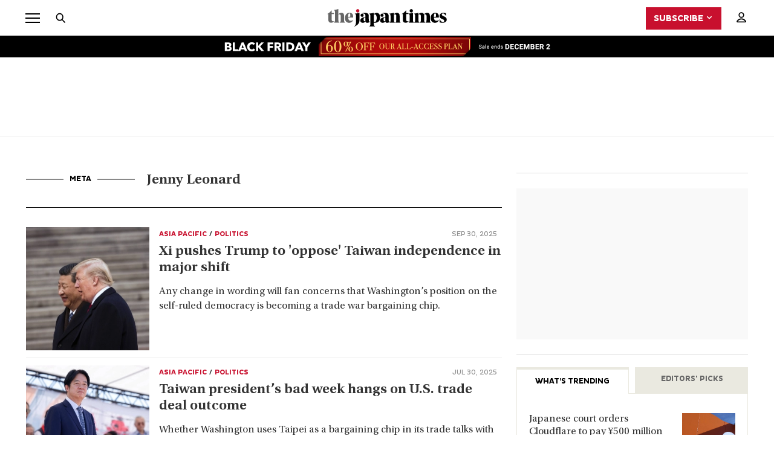

--- FILE ---
content_type: text/html; charset=UTF-8
request_url: https://www.japantimes.co.jp/author/1029/jenny-leonard/
body_size: 60762
content:
<!DOCTYPE html>
<html  itemscope itemtype="https://schema.org/WebPage"  lang="en" xml:lang="en">
<head>
    


<title> Jenny Leonard - The Japan Times </title>
<link rel="icon" type="image/png" href="https://www.japantimes.co.jp/theme_japantimes/images/favicon.ico"/>


            <meta charset="utf-8">
<meta http-equiv="X-UA-Compatible" content="IE=edge">
<meta name="robots" content="index,follow">
<meta name="language" content="en">
<meta name="copyright" content="The Japan Times">
<meta name="format-detection" content="telephone=no">

<meta name="viewport" content="width=device-width, initial-scale=1, maximum-scale=1">

                <meta name="robots" content="max-image-preview:large">
                                <meta name="robots" content="noarchive">
<meta name="description" content="News on Japan, Business News, Opinion, Sports, Entertainment and More author" />
<meta name="keywords" content="Japan news, breaking news, Japan" />
<meta name='viewport' content='width=device-width, initial-scale=1.0, maximum-scale=1.0, user-scalable=0' >


<meta property="og:title" content=" "/>
<meta property="og:locale" content="en_US">
<meta property="og:type" content="website" />
<meta property="og:description" content="News on Japan, Business News, Opinion, Sports, Entertainment and More author" />
<meta property="og:url" content="https://www.japantimes.co.jp/author/1029/jenny-leonard/" />
<meta property="og:site_name" content="The Japan Times "/>
<meta property="og:updated_time" content="2025-11-23T14:28:18+09:00">
<meta property="og:image" content="https://www.japantimes.co.jp/theme_japantimes/images/no-image.png" />  
<meta property="og:image:secure_url" content="https://www.japantimes.co.jp/theme_japantimes/images/no-image.png">
<meta property="og:image:width" content="1285">
<meta property="og:image:height" content="857">
<meta property="og:image:alt" content="The Japan Times">
<meta property="og:image:type" content="image/jpeg">

<meta name="twitter:card" content="summary_large_image">
<meta name="twitter:title" content=" ">
<meta name="twitter:description" content="News on Japan, Business News, Opinion, Sports, Entertainment and More author">
<meta name="twitter:site" content="@japantimes">
<meta name="twitter:creator" content="@japantimes">
<meta name="twitter:image" content="https://www.japantimes.co.jp/theme_japantimes/images/no-image.png">

<meta name="DC.title" lang="en" content=" " />
<meta name="DC.description" lang="en" content="News on Japan, Business News, Opinion, Sports, Entertainment and More author"/>
<meta name="DC.date" content="2025-11-23" />
<meta name="DC.date.issued"  content="2025-11-23" />
<meta name="DC.creator" content="The Japan Times" />
<meta name="DC.publisher" content="The Japan Times" />
<meta name="DC.language" content="en" />
<link href="https://www.japantimes.co.jp/author/1029/jenny-leonard" rel="canonical" />
<script async id="ebx" src="//applets.ebxcdn.com/ebx.js" data-applet-id="tscqcttc"></script>
<script type='application/ld+json'>
    {  
   "keywords": "[Japan news, breaking news, Japan]",
        "headline": " ",
        "description": "News on Japan, Business News, Opinion, Sports, Entertainment and More author",
        "@context": "https://schema.org",
    "@type": "Website",
    "inLanguage":"en",
    "url": "https://www.japantimes.co.jp/author/1029/jenny-leonard",
    "sameAs": ["https://twitter.com/japantimes","https://www.facebook.com/thejapantimes","https://www.instagram.com/thejapantimes/?hl=en","https://www.linkedin.com/company/the-japan-times"],
    "@id": "https://www.japantimes.co.jp/#organization",
    "name": "The Japan Times",
    "logo": "https://www.japantimes.co.jp/theme_japantimes/images/logo.svg"
    }
</script>
 
                    
<script type="text/javascript">
(function(w,d,s,l,i){w[l]=w[l]||[];w[l].push({'gtm.start':
new Date().getTime(),event:'gtm.js'});var f=d.getElementsByTagName(s)[0],
j=d.createElement(s),dl=l!='dataLayer'?'&l='+l:'';j.async=true;j.src=
'https://www.googletagmanager.com/gtm.js?id='+i+dl;f.parentNode.insertBefore(j,f);
})(window,document,'script','dataLayer','GTM-KR282M');
</script>
 <!-- Global site tag (gtag.js) - Google Analytics -->
<script async src="https://www.googletagmanager.com/gtag/js?id=G-PFG2Q35R7H"></script>
<script>
window.dataLayer = window.dataLayer || [];
function gtag()
{dataLayer.push(arguments);}
gtag('js', new Date());
setTimeout("gtag('event', '15_sec_read', {'Read':'15 sec'})",15000 );
setTimeout("gtag('event', '30_sec_read', {'Read':'30 sec'})",30000 );
gtag('config', 'G-PFG2Q35R7H');
</script>


<script>
    var is_mobile = 
    /*! jQuery v3.5.1 | (c) JS Foundation and other contributors | jquery.org/license */
!function(e,t){"object"==typeof module&&"object"==typeof module.exports?module.exports=e.document?t(e,!0):function(e){if(!e.document){throw new Error("jQuery requires a window with a document")}return t(e)}:t(e)}("undefined"!=typeof window?window:this,function(C,e){var t=[],r=Object.getPrototypeOf,s=t.slice,g=t.flat?function(e){return t.flat.call(e)}:function(e){return t.concat.apply([],e)},u=t.push,i=t.indexOf,n={},o=n.toString,v=n.hasOwnProperty,a=v.toString,l=a.call(Object),y={},m=function(e){return"function"==typeof e&&"number"!=typeof e.nodeType},x=function(e){return null!=e&&e===e.window},E=C.document,c={type:!0,src:!0,nonce:!0,noModule:!0};function b(e,t,n){var r,i,o=(n=n||E).createElement("script");if(o.text=e,t){for(r in c){(i=t[r]||t.getAttribute&&t.getAttribute(r))&&o.setAttribute(r,i)}}n.head.appendChild(o).parentNode.removeChild(o)}function w(e){return null==e?e+"":"object"==typeof e||"function"==typeof e?n[o.call(e)]||"object":typeof e}var f="3.5.1",S=function(e,t){return new S.fn.init(e,t)};function p(e){var t=!!e&&"length" in e&&e.length,n=w(e);return !m(e)&&!x(e)&&("array"===n||0===t||"number"==typeof t&&0<t&&t-1 in e)}S.fn=S.prototype={jquery:f,constructor:S,length:0,toArray:function(){return s.call(this)},get:function(e){return null==e?s.call(this):e<0?this[e+this.length]:this[e]},pushStack:function(e){var t=S.merge(this.constructor(),e);return t.prevObject=this,t},each:function(e){return S.each(this,e)},map:function(n){return this.pushStack(S.map(this,function(e,t){return n.call(e,t,e)}))},slice:function(){return this.pushStack(s.apply(this,arguments))},first:function(){return this.eq(0)},last:function(){return this.eq(-1)},even:function(){return this.pushStack(S.grep(this,function(e,t){return(t+1)%2}))},odd:function(){return this.pushStack(S.grep(this,function(e,t){return t%2}))},eq:function(e){var t=this.length,n=+e+(e<0?t:0);return this.pushStack(0<=n&&n<t?[this[n]]:[])},end:function(){return this.prevObject||this.constructor()},push:u,sort:t.sort,splice:t.splice},S.extend=S.fn.extend=function(){var e,t,n,r,i,o,a=arguments[0]||{},s=1,u=arguments.length,l=!1;for("boolean"==typeof a&&(l=a,a=arguments[s]||{},s++),"object"==typeof a||m(a)||(a={}),s===u&&(a=this,s--);s<u;s++){if(null!=(e=arguments[s])){for(t in e){r=e[t],"__proto__"!==t&&a!==r&&(l&&r&&(S.isPlainObject(r)||(i=Array.isArray(r)))?(n=a[t],o=i&&!Array.isArray(n)?[]:i||S.isPlainObject(n)?n:{},i=!1,a[t]=S.extend(l,o,r)):void 0!==r&&(a[t]=r))}}}return a},S.extend({expando:"jQuery"+(f+Math.random()).replace(/\D/g,""),isReady:!0,error:function(e){throw new Error(e)},noop:function(){},isPlainObject:function(e){var t,n;return !(!e||"[object Object]"!==o.call(e))&&(!(t=r(e))||"function"==typeof(n=v.call(t,"constructor")&&t.constructor)&&a.call(n)===l)},isEmptyObject:function(e){var t;for(t in e){return !1}return !0},globalEval:function(e,t,n){b(e,{nonce:t&&t.nonce},n)},each:function(e,t){var n,r=0;if(p(e)){for(n=e.length;r<n;r++){if(!1===t.call(e[r],r,e[r])){break}}}else{for(r in e){if(!1===t.call(e[r],r,e[r])){break}}}return e},makeArray:function(e,t){var n=t||[];return null!=e&&(p(Object(e))?S.merge(n,"string"==typeof e?[e]:e):u.call(n,e)),n},inArray:function(e,t,n){return null==t?-1:i.call(t,e,n)},merge:function(e,t){for(var n=+t.length,r=0,i=e.length;r<n;r++){e[i++]=t[r]}return e.length=i,e},grep:function(e,t,n){for(var r=[],i=0,o=e.length,a=!n;i<o;i++){!t(e[i],i)!==a&&r.push(e[i])}return r},map:function(e,t,n){var r,i,o=0,a=[];if(p(e)){for(r=e.length;o<r;o++){null!=(i=t(e[o],o,n))&&a.push(i)}}else{for(o in e){null!=(i=t(e[o],o,n))&&a.push(i)}}return g(a)},guid:1,support:y}),"function"==typeof Symbol&&(S.fn[Symbol.iterator]=t[Symbol.iterator]),S.each("Boolean Number String Function Array Date RegExp Object Error Symbol".split(" "),function(e,t){n["[object "+t+"]"]=t.toLowerCase()});var d=function(n){var e,d,b,o,i,h,f,g,w,u,l,T,C,a,E,v,s,c,y,S="sizzle"+1*new Date,p=n.document,k=0,r=0,m=ue(),x=ue(),A=ue(),N=ue(),D=function(e,t){return e===t&&(l=!0),0},j={}.hasOwnProperty,t=[],q=t.pop,L=t.push,H=t.push,O=t.slice,P=function(e,t){for(var n=0,r=e.length;n<r;n++){if(e[n]===t){return n}}return -1},R="checked|selected|async|autofocus|autoplay|controls|defer|disabled|hidden|ismap|loop|multiple|open|readonly|required|scoped",M="[\\x20\\t\\r\\n\\f]",I="(?:\\\\[\\da-fA-F]{1,6}"+M+"?|\\\\[^\\r\\n\\f]|[\\w-]|[^\0-\\x7f])+",W="\\["+M+"*("+I+")(?:"+M+"*([*^$|!~]?=)"+M+"*(?:'((?:\\\\.|[^\\\\'])*)'|\"((?:\\\\.|[^\\\\\"])*)\"|("+I+"))|)"+M+"*\\]",F=":("+I+")(?:\\((('((?:\\\\.|[^\\\\'])*)'|\"((?:\\\\.|[^\\\\\"])*)\")|((?:\\\\.|[^\\\\()[\\]]|"+W+")*)|.*)\\)|)",B=new RegExp(M+"+","g"),$=new RegExp("^"+M+"+|((?:^|[^\\\\])(?:\\\\.)*)"+M+"+$","g"),_=new RegExp("^"+M+"*,"+M+"*"),z=new RegExp("^"+M+"*([>+~]|"+M+")"+M+"*"),U=new RegExp(M+"|>"),X=new RegExp(F),V=new RegExp("^"+I+"$"),G={ID:new RegExp("^#("+I+")"),CLASS:new RegExp("^\\.("+I+")"),TAG:new RegExp("^("+I+"|[*])"),ATTR:new RegExp("^"+W),PSEUDO:new RegExp("^"+F),CHILD:new RegExp("^:(only|first|last|nth|nth-last)-(child|of-type)(?:\\("+M+"*(even|odd|(([+-]|)(\\d*)n|)"+M+"*(?:([+-]|)"+M+"*(\\d+)|))"+M+"*\\)|)","i"),bool:new RegExp("^(?:"+R+")$","i"),needsContext:new RegExp("^"+M+"*[>+~]|:(even|odd|eq|gt|lt|nth|first|last)(?:\\("+M+"*((?:-\\d)?\\d*)"+M+"*\\)|)(?=[^-]|$)","i")},Y=/HTML$/i,Q=/^(?:input|select|textarea|button)$/i,J=/^h\d$/i,K=/^[^{]+\{\s*\[native \w/,Z=/^(?:#([\w-]+)|(\w+)|\.([\w-]+))$/,ee=/[+~]/,te=new RegExp("\\\\[\\da-fA-F]{1,6}"+M+"?|\\\\([^\\r\\n\\f])","g"),ne=function(e,t){var n="0x"+e.slice(1)-65536;return t||(n<0?String.fromCharCode(n+65536):String.fromCharCode(n>>10|55296,1023&n|56320))},re=/([\0-\x1f\x7f]|^-?\d)|^-$|[^\0-\x1f\x7f-\uFFFF\w-]/g,ie=function(e,t){return t?"\0"===e?"\ufffd":e.slice(0,-1)+"\\"+e.charCodeAt(e.length-1).toString(16)+" ":"\\"+e},oe=function(){T()},ae=be(function(e){return !0===e.disabled&&"fieldset"===e.nodeName.toLowerCase()},{dir:"parentNode",next:"legend"});try{H.apply(t=O.call(p.childNodes),p.childNodes),t[p.childNodes.length].nodeType}catch(e){H={apply:t.length?function(e,t){L.apply(e,O.call(t))}:function(e,t){var n=e.length,r=0;while(e[n++]=t[r++]){}e.length=n-1}}}function se(t,e,n,r){var i,o,a,s,u,l,c,f=e&&e.ownerDocument,p=e?e.nodeType:9;if(n=n||[],"string"!=typeof t||!t||1!==p&&9!==p&&11!==p){return n}if(!r&&(T(e),e=e||C,E)){if(11!==p&&(u=Z.exec(t))){if(i=u[1]){if(9===p){if(!(a=e.getElementById(i))){return n}if(a.id===i){return n.push(a),n}}else{if(f&&(a=f.getElementById(i))&&y(e,a)&&a.id===i){return n.push(a),n}}}else{if(u[2]){return H.apply(n,e.getElementsByTagName(t)),n}if((i=u[3])&&d.getElementsByClassName&&e.getElementsByClassName){return H.apply(n,e.getElementsByClassName(i)),n}}}if(d.qsa&&!N[t+" "]&&(!v||!v.test(t))&&(1!==p||"object"!==e.nodeName.toLowerCase())){if(c=t,f=e,1===p&&(U.test(t)||z.test(t))){(f=ee.test(t)&&ye(e.parentNode)||e)===e&&d.scope||((s=e.getAttribute("id"))?s=s.replace(re,ie):e.setAttribute("id",s=S)),o=(l=h(t)).length;while(o--){l[o]=(s?"#"+s:":scope")+" "+xe(l[o])}c=l.join(",")}try{return H.apply(n,f.querySelectorAll(c)),n}catch(e){N(t,!0)}finally{s===S&&e.removeAttribute("id")}}}return g(t.replace($,"$1"),e,n,r)}function ue(){var r=[];return function e(t,n){return r.push(t+" ")>b.cacheLength&&delete e[r.shift()],e[t+" "]=n}}function le(e){return e[S]=!0,e}function ce(e){var t=C.createElement("fieldset");try{return !!e(t)}catch(e){return !1}finally{t.parentNode&&t.parentNode.removeChild(t),t=null}}function fe(e,t){var n=e.split("|"),r=n.length;while(r--){b.attrHandle[n[r]]=t}}function pe(e,t){var n=t&&e,r=n&&1===e.nodeType&&1===t.nodeType&&e.sourceIndex-t.sourceIndex;if(r){return r}if(n){while(n=n.nextSibling){if(n===t){return -1}}}return e?1:-1}function de(t){return function(e){return"input"===e.nodeName.toLowerCase()&&e.type===t}}function he(n){return function(e){var t=e.nodeName.toLowerCase();return("input"===t||"button"===t)&&e.type===n}}function ge(t){return function(e){return"form" in e?e.parentNode&&!1===e.disabled?"label" in e?"label" in e.parentNode?e.parentNode.disabled===t:e.disabled===t:e.isDisabled===t||e.isDisabled!==!t&&ae(e)===t:e.disabled===t:"label" in e&&e.disabled===t}}function ve(a){return le(function(o){return o=+o,le(function(e,t){var n,r=a([],e.length,o),i=r.length;while(i--){e[n=r[i]]&&(e[n]=!(t[n]=e[n]))}})})}function ye(e){return e&&"undefined"!=typeof e.getElementsByTagName&&e}for(e in d=se.support={},i=se.isXML=function(e){var t=e.namespaceURI,n=(e.ownerDocument||e).documentElement;return !Y.test(t||n&&n.nodeName||"HTML")},T=se.setDocument=function(e){var t,n,r=e?e.ownerDocument||e:p;return r!=C&&9===r.nodeType&&r.documentElement&&(a=(C=r).documentElement,E=!i(C),p!=C&&(n=C.defaultView)&&n.top!==n&&(n.addEventListener?n.addEventListener("unload",oe,!1):n.attachEvent&&n.attachEvent("onunload",oe)),d.scope=ce(function(e){return a.appendChild(e).appendChild(C.createElement("div")),"undefined"!=typeof e.querySelectorAll&&!e.querySelectorAll(":scope fieldset div").length}),d.attributes=ce(function(e){return e.className="i",!e.getAttribute("className")}),d.getElementsByTagName=ce(function(e){return e.appendChild(C.createComment("")),!e.getElementsByTagName("*").length}),d.getElementsByClassName=K.test(C.getElementsByClassName),d.getById=ce(function(e){return a.appendChild(e).id=S,!C.getElementsByName||!C.getElementsByName(S).length}),d.getById?(b.filter.ID=function(e){var t=e.replace(te,ne);return function(e){return e.getAttribute("id")===t}},b.find.ID=function(e,t){if("undefined"!=typeof t.getElementById&&E){var n=t.getElementById(e);return n?[n]:[]}}):(b.filter.ID=function(e){var n=e.replace(te,ne);return function(e){var t="undefined"!=typeof e.getAttributeNode&&e.getAttributeNode("id");return t&&t.value===n}},b.find.ID=function(e,t){if("undefined"!=typeof t.getElementById&&E){var n,r,i,o=t.getElementById(e);if(o){if((n=o.getAttributeNode("id"))&&n.value===e){return[o]}i=t.getElementsByName(e),r=0;while(o=i[r++]){if((n=o.getAttributeNode("id"))&&n.value===e){return[o]}}}return[]}}),b.find.TAG=d.getElementsByTagName?function(e,t){return"undefined"!=typeof t.getElementsByTagName?t.getElementsByTagName(e):d.qsa?t.querySelectorAll(e):void 0}:function(e,t){var n,r=[],i=0,o=t.getElementsByTagName(e);if("*"===e){while(n=o[i++]){1===n.nodeType&&r.push(n)}return r}return o},b.find.CLASS=d.getElementsByClassName&&function(e,t){if("undefined"!=typeof t.getElementsByClassName&&E){return t.getElementsByClassName(e)}},s=[],v=[],(d.qsa=K.test(C.querySelectorAll))&&(ce(function(e){var t;a.appendChild(e).innerHTML="<a id='"+S+"'></a><select id='"+S+"-\r\\' msallowcapture=''><option selected=''></option></select>",e.querySelectorAll("[msallowcapture^='']").length&&v.push("[*^$]="+M+"*(?:''|\"\")"),e.querySelectorAll("[selected]").length||v.push("\\["+M+"*(?:value|"+R+")"),e.querySelectorAll("[id~="+S+"-]").length||v.push("~="),(t=C.createElement("input")).setAttribute("name",""),e.appendChild(t),e.querySelectorAll("[name='']").length||v.push("\\["+M+"*name"+M+"*="+M+"*(?:''|\"\")"),e.querySelectorAll(":checked").length||v.push(":checked"),e.querySelectorAll("a#"+S+"+*").length||v.push(".#.+[+~]"),e.querySelectorAll("\\\f"),v.push("[\\r\\n\\f]")}),ce(function(e){e.innerHTML="<a href='' disabled='disabled'></a><select disabled='disabled'><option/></select>";var t=C.createElement("input");t.setAttribute("type","hidden"),e.appendChild(t).setAttribute("name","D"),e.querySelectorAll("[name=d]").length&&v.push("name"+M+"*[*^$|!~]?="),2!==e.querySelectorAll(":enabled").length&&v.push(":enabled",":disabled"),a.appendChild(e).disabled=!0,2!==e.querySelectorAll(":disabled").length&&v.push(":enabled",":disabled"),e.querySelectorAll("*,:x"),v.push(",.*:")})),(d.matchesSelector=K.test(c=a.matches||a.webkitMatchesSelector||a.mozMatchesSelector||a.oMatchesSelector||a.msMatchesSelector))&&ce(function(e){d.disconnectedMatch=c.call(e,"*"),c.call(e,"[s!='']:x"),s.push("!=",F)}),v=v.length&&new RegExp(v.join("|")),s=s.length&&new RegExp(s.join("|")),t=K.test(a.compareDocumentPosition),y=t||K.test(a.contains)?function(e,t){var n=9===e.nodeType?e.documentElement:e,r=t&&t.parentNode;return e===r||!(!r||1!==r.nodeType||!(n.contains?n.contains(r):e.compareDocumentPosition&&16&e.compareDocumentPosition(r)))}:function(e,t){if(t){while(t=t.parentNode){if(t===e){return !0}}}return !1},D=t?function(e,t){if(e===t){return l=!0,0}var n=!e.compareDocumentPosition-!t.compareDocumentPosition;return n||(1&(n=(e.ownerDocument||e)==(t.ownerDocument||t)?e.compareDocumentPosition(t):1)||!d.sortDetached&&t.compareDocumentPosition(e)===n?e==C||e.ownerDocument==p&&y(p,e)?-1:t==C||t.ownerDocument==p&&y(p,t)?1:u?P(u,e)-P(u,t):0:4&n?-1:1)}:function(e,t){if(e===t){return l=!0,0}var n,r=0,i=e.parentNode,o=t.parentNode,a=[e],s=[t];if(!i||!o){return e==C?-1:t==C?1:i?-1:o?1:u?P(u,e)-P(u,t):0}if(i===o){return pe(e,t)}n=e;while(n=n.parentNode){a.unshift(n)}n=t;while(n=n.parentNode){s.unshift(n)}while(a[r]===s[r]){r++}return r?pe(a[r],s[r]):a[r]==p?-1:s[r]==p?1:0}),C},se.matches=function(e,t){return se(e,null,null,t)},se.matchesSelector=function(e,t){if(T(e),d.matchesSelector&&E&&!N[t+" "]&&(!s||!s.test(t))&&(!v||!v.test(t))){try{var n=c.call(e,t);if(n||d.disconnectedMatch||e.document&&11!==e.document.nodeType){return n}}catch(e){N(t,!0)}}return 0<se(t,C,null,[e]).length},se.contains=function(e,t){return(e.ownerDocument||e)!=C&&T(e),y(e,t)},se.attr=function(e,t){(e.ownerDocument||e)!=C&&T(e);var n=b.attrHandle[t.toLowerCase()],r=n&&j.call(b.attrHandle,t.toLowerCase())?n(e,t,!E):void 0;return void 0!==r?r:d.attributes||!E?e.getAttribute(t):(r=e.getAttributeNode(t))&&r.specified?r.value:null},se.escape=function(e){return(e+"").replace(re,ie)},se.error=function(e){throw new Error("Syntax error, unrecognized expression: "+e)},se.uniqueSort=function(e){var t,n=[],r=0,i=0;if(l=!d.detectDuplicates,u=!d.sortStable&&e.slice(0),e.sort(D),l){while(t=e[i++]){t===e[i]&&(r=n.push(i))}while(r--){e.splice(n[r],1)}}return u=null,e},o=se.getText=function(e){var t,n="",r=0,i=e.nodeType;if(i){if(1===i||9===i||11===i){if("string"==typeof e.textContent){return e.textContent}for(e=e.firstChild;e;e=e.nextSibling){n+=o(e)}}else{if(3===i||4===i){return e.nodeValue}}}else{while(t=e[r++]){n+=o(t)}}return n},(b=se.selectors={cacheLength:50,createPseudo:le,match:G,attrHandle:{},find:{},relative:{">":{dir:"parentNode",first:!0}," ":{dir:"parentNode"},"+":{dir:"previousSibling",first:!0},"~":{dir:"previousSibling"}},preFilter:{ATTR:function(e){return e[1]=e[1].replace(te,ne),e[3]=(e[3]||e[4]||e[5]||"").replace(te,ne),"~="===e[2]&&(e[3]=" "+e[3]+" "),e.slice(0,4)},CHILD:function(e){return e[1]=e[1].toLowerCase(),"nth"===e[1].slice(0,3)?(e[3]||se.error(e[0]),e[4]=+(e[4]?e[5]+(e[6]||1):2*("even"===e[3]||"odd"===e[3])),e[5]=+(e[7]+e[8]||"odd"===e[3])):e[3]&&se.error(e[0]),e},PSEUDO:function(e){var t,n=!e[6]&&e[2];return G.CHILD.test(e[0])?null:(e[3]?e[2]=e[4]||e[5]||"":n&&X.test(n)&&(t=h(n,!0))&&(t=n.indexOf(")",n.length-t)-n.length)&&(e[0]=e[0].slice(0,t),e[2]=n.slice(0,t)),e.slice(0,3))}},filter:{TAG:function(e){var t=e.replace(te,ne).toLowerCase();return"*"===e?function(){return !0}:function(e){return e.nodeName&&e.nodeName.toLowerCase()===t}},CLASS:function(e){var t=m[e+" "];return t||(t=new RegExp("(^|"+M+")"+e+"("+M+"|$)"))&&m(e,function(e){return t.test("string"==typeof e.className&&e.className||"undefined"!=typeof e.getAttribute&&e.getAttribute("class")||"")})},ATTR:function(n,r,i){return function(e){var t=se.attr(e,n);return null==t?"!="===r:!r||(t+="","="===r?t===i:"!="===r?t!==i:"^="===r?i&&0===t.indexOf(i):"*="===r?i&&-1<t.indexOf(i):"$="===r?i&&t.slice(-i.length)===i:"~="===r?-1<(" "+t.replace(B," ")+" ").indexOf(i):"|="===r&&(t===i||t.slice(0,i.length+1)===i+"-"))}},CHILD:function(h,e,t,g,v){var y="nth"!==h.slice(0,3),m="last"!==h.slice(-4),x="of-type"===e;return 1===g&&0===v?function(e){return !!e.parentNode}:function(e,t,n){var r,i,o,a,s,u,l=y!==m?"nextSibling":"previousSibling",c=e.parentNode,f=x&&e.nodeName.toLowerCase(),p=!n&&!x,d=!1;if(c){if(y){while(l){a=e;while(a=a[l]){if(x?a.nodeName.toLowerCase()===f:1===a.nodeType){return !1}}u=l="only"===h&&!u&&"nextSibling"}return !0}if(u=[m?c.firstChild:c.lastChild],m&&p){d=(s=(r=(i=(o=(a=c)[S]||(a[S]={}))[a.uniqueID]||(o[a.uniqueID]={}))[h]||[])[0]===k&&r[1])&&r[2],a=s&&c.childNodes[s];while(a=++s&&a&&a[l]||(d=s=0)||u.pop()){if(1===a.nodeType&&++d&&a===e){i[h]=[k,s,d];break}}}else{if(p&&(d=s=(r=(i=(o=(a=e)[S]||(a[S]={}))[a.uniqueID]||(o[a.uniqueID]={}))[h]||[])[0]===k&&r[1]),!1===d){while(a=++s&&a&&a[l]||(d=s=0)||u.pop()){if((x?a.nodeName.toLowerCase()===f:1===a.nodeType)&&++d&&(p&&((i=(o=a[S]||(a[S]={}))[a.uniqueID]||(o[a.uniqueID]={}))[h]=[k,d]),a===e)){break}}}}return(d-=v)===g||d%g==0&&0<=d/g}}},PSEUDO:function(e,o){var t,a=b.pseudos[e]||b.setFilters[e.toLowerCase()]||se.error("unsupported pseudo: "+e);return a[S]?a(o):1<a.length?(t=[e,e,"",o],b.setFilters.hasOwnProperty(e.toLowerCase())?le(function(e,t){var n,r=a(e,o),i=r.length;while(i--){e[n=P(e,r[i])]=!(t[n]=r[i])}}):function(e){return a(e,0,t)}):a}},pseudos:{not:le(function(e){var r=[],i=[],s=f(e.replace($,"$1"));return s[S]?le(function(e,t,n,r){var i,o=s(e,null,r,[]),a=e.length;while(a--){(i=o[a])&&(e[a]=!(t[a]=i))}}):function(e,t,n){return r[0]=e,s(r,null,n,i),r[0]=null,!i.pop()}}),has:le(function(t){return function(e){return 0<se(t,e).length}}),contains:le(function(t){return t=t.replace(te,ne),function(e){return -1<(e.textContent||o(e)).indexOf(t)}}),lang:le(function(n){return V.test(n||"")||se.error("unsupported lang: "+n),n=n.replace(te,ne).toLowerCase(),function(e){var t;do{if(t=E?e.lang:e.getAttribute("xml:lang")||e.getAttribute("lang")){return(t=t.toLowerCase())===n||0===t.indexOf(n+"-")}}while((e=e.parentNode)&&1===e.nodeType);return !1}}),target:function(e){var t=n.location&&n.location.hash;return t&&t.slice(1)===e.id},root:function(e){return e===a},focus:function(e){return e===C.activeElement&&(!C.hasFocus||C.hasFocus())&&!!(e.type||e.href||~e.tabIndex)},enabled:ge(!1),disabled:ge(!0),checked:function(e){var t=e.nodeName.toLowerCase();return"input"===t&&!!e.checked||"option"===t&&!!e.selected},selected:function(e){return e.parentNode&&e.parentNode.selectedIndex,!0===e.selected},empty:function(e){for(e=e.firstChild;e;e=e.nextSibling){if(e.nodeType<6){return !1}}return !0},parent:function(e){return !b.pseudos.empty(e)},header:function(e){return J.test(e.nodeName)},input:function(e){return Q.test(e.nodeName)},button:function(e){var t=e.nodeName.toLowerCase();return"input"===t&&"button"===e.type||"button"===t},text:function(e){var t;return"input"===e.nodeName.toLowerCase()&&"text"===e.type&&(null==(t=e.getAttribute("type"))||"text"===t.toLowerCase())},first:ve(function(){return[0]}),last:ve(function(e,t){return[t-1]}),eq:ve(function(e,t,n){return[n<0?n+t:n]}),even:ve(function(e,t){for(var n=0;n<t;n+=2){e.push(n)}return e}),odd:ve(function(e,t){for(var n=1;n<t;n+=2){e.push(n)}return e}),lt:ve(function(e,t,n){for(var r=n<0?n+t:t<n?t:n;0<=--r;){e.push(r)}return e}),gt:ve(function(e,t,n){for(var r=n<0?n+t:n;++r<t;){e.push(r)}return e})}}).pseudos.nth=b.pseudos.eq,{radio:!0,checkbox:!0,file:!0,password:!0,image:!0}){b.pseudos[e]=de(e)}for(e in {submit:!0,reset:!0}){b.pseudos[e]=he(e)}function me(){}function xe(e){for(var t=0,n=e.length,r="";t<n;t++){r+=e[t].value}return r}function be(s,e,t){var u=e.dir,l=e.next,c=l||u,f=t&&"parentNode"===c,p=r++;return e.first?function(e,t,n){while(e=e[u]){if(1===e.nodeType||f){return s(e,t,n)}}return !1}:function(e,t,n){var r,i,o,a=[k,p];if(n){while(e=e[u]){if((1===e.nodeType||f)&&s(e,t,n)){return !0}}}else{while(e=e[u]){if(1===e.nodeType||f){if(i=(o=e[S]||(e[S]={}))[e.uniqueID]||(o[e.uniqueID]={}),l&&l===e.nodeName.toLowerCase()){e=e[u]||e}else{if((r=i[c])&&r[0]===k&&r[1]===p){return a[2]=r[2]}if((i[c]=a)[2]=s(e,t,n)){return !0}}}}}return !1}}function we(i){return 1<i.length?function(e,t,n){var r=i.length;while(r--){if(!i[r](e,t,n)){return !1}}return !0}:i[0]}function Te(e,t,n,r,i){for(var o,a=[],s=0,u=e.length,l=null!=t;s<u;s++){(o=e[s])&&(n&&!n(o,r,i)||(a.push(o),l&&t.push(s)))}return a}function Ce(d,h,g,v,y,e){return v&&!v[S]&&(v=Ce(v)),y&&!y[S]&&(y=Ce(y,e)),le(function(e,t,n,r){var i,o,a,s=[],u=[],l=t.length,c=e||function(e,t,n){for(var r=0,i=t.length;r<i;r++){se(e,t[r],n)}return n}(h||"*",n.nodeType?[n]:n,[]),f=!d||!e&&h?c:Te(c,s,d,n,r),p=g?y||(e?d:l||v)?[]:t:f;if(g&&g(f,p,n,r),v){i=Te(p,u),v(i,[],n,r),o=i.length;while(o--){(a=i[o])&&(p[u[o]]=!(f[u[o]]=a))}}if(e){if(y||d){if(y){i=[],o=p.length;while(o--){(a=p[o])&&i.push(f[o]=a)}y(null,p=[],i,r)}o=p.length;while(o--){(a=p[o])&&-1<(i=y?P(e,a):s[o])&&(e[i]=!(t[i]=a))}}}else{p=Te(p===t?p.splice(l,p.length):p),y?y(null,t,p,r):H.apply(t,p)}})}function Ee(e){for(var i,t,n,r=e.length,o=b.relative[e[0].type],a=o||b.relative[" "],s=o?1:0,u=be(function(e){return e===i},a,!0),l=be(function(e){return -1<P(i,e)},a,!0),c=[function(e,t,n){var r=!o&&(n||t!==w)||((i=t).nodeType?u(e,t,n):l(e,t,n));return i=null,r}];s<r;s++){if(t=b.relative[e[s].type]){c=[be(we(c),t)]}else{if((t=b.filter[e[s].type].apply(null,e[s].matches))[S]){for(n=++s;n<r;n++){if(b.relative[e[n].type]){break}}return Ce(1<s&&we(c),1<s&&xe(e.slice(0,s-1).concat({value:" "===e[s-2].type?"*":""})).replace($,"$1"),t,s<n&&Ee(e.slice(s,n)),n<r&&Ee(e=e.slice(n)),n<r&&xe(e))}c.push(t)}}return we(c)}return me.prototype=b.filters=b.pseudos,b.setFilters=new me,h=se.tokenize=function(e,t){var n,r,i,o,a,s,u,l=x[e+" "];if(l){return t?0:l.slice(0)}a=e,s=[],u=b.preFilter;while(a){for(o in n&&!(r=_.exec(a))||(r&&(a=a.slice(r[0].length)||a),s.push(i=[])),n=!1,(r=z.exec(a))&&(n=r.shift(),i.push({value:n,type:r[0].replace($," ")}),a=a.slice(n.length)),b.filter){!(r=G[o].exec(a))||u[o]&&!(r=u[o](r))||(n=r.shift(),i.push({value:n,type:o,matches:r}),a=a.slice(n.length))}if(!n){break}}return t?a.length:a?se.error(e):x(e,s).slice(0)},f=se.compile=function(e,t){var n,v,y,m,x,r,i=[],o=[],a=A[e+" "];if(!a){t||(t=h(e)),n=t.length;while(n--){(a=Ee(t[n]))[S]?i.push(a):o.push(a)}(a=A(e,(v=o,m=0<(y=i).length,x=0<v.length,r=function(e,t,n,r,i){var o,a,s,u=0,l="0",c=e&&[],f=[],p=w,d=e||x&&b.find.TAG("*",i),h=k+=null==p?1:Math.random()||0.1,g=d.length;for(i&&(w=t==C||t||i);l!==g&&null!=(o=d[l]);l++){if(x&&o){a=0,t||o.ownerDocument==C||(T(o),n=!E);while(s=v[a++]){if(s(o,t||C,n)){r.push(o);break}}i&&(k=h)}m&&((o=!s&&o)&&u--,e&&c.push(o))}if(u+=l,m&&l!==u){a=0;while(s=y[a++]){s(c,f,t,n)}if(e){if(0<u){while(l--){c[l]||f[l]||(f[l]=q.call(r))}}f=Te(f)}H.apply(r,f),i&&!e&&0<f.length&&1<u+y.length&&se.uniqueSort(r)}return i&&(k=h,w=p),c},m?le(r):r))).selector=e}return a},g=se.select=function(e,t,n,r){var i,o,a,s,u,l="function"==typeof e&&e,c=!r&&h(e=l.selector||e);if(n=n||[],1===c.length){if(2<(o=c[0]=c[0].slice(0)).length&&"ID"===(a=o[0]).type&&9===t.nodeType&&E&&b.relative[o[1].type]){if(!(t=(b.find.ID(a.matches[0].replace(te,ne),t)||[])[0])){return n}l&&(t=t.parentNode),e=e.slice(o.shift().value.length)}i=G.needsContext.test(e)?0:o.length;while(i--){if(a=o[i],b.relative[s=a.type]){break}if((u=b.find[s])&&(r=u(a.matches[0].replace(te,ne),ee.test(o[0].type)&&ye(t.parentNode)||t))){if(o.splice(i,1),!(e=r.length&&xe(o))){return H.apply(n,r),n}break}}}return(l||f(e,c))(r,t,!E,n,!t||ee.test(e)&&ye(t.parentNode)||t),n},d.sortStable=S.split("").sort(D).join("")===S,d.detectDuplicates=!!l,T(),d.sortDetached=ce(function(e){return 1&e.compareDocumentPosition(C.createElement("fieldset"))}),ce(function(e){return e.innerHTML="<a href='#'></a>","#"===e.firstChild.getAttribute("href")})||fe("type|href|height|width",function(e,t,n){if(!n){return e.getAttribute(t,"type"===t.toLowerCase()?1:2)}}),d.attributes&&ce(function(e){return e.innerHTML="<input/>",e.firstChild.setAttribute("value",""),""===e.firstChild.getAttribute("value")})||fe("value",function(e,t,n){if(!n&&"input"===e.nodeName.toLowerCase()){return e.defaultValue}}),ce(function(e){return null==e.getAttribute("disabled")})||fe(R,function(e,t,n){var r;if(!n){return !0===e[t]?t.toLowerCase():(r=e.getAttributeNode(t))&&r.specified?r.value:null}}),se}(C);S.find=d,S.expr=d.selectors,S.expr[":"]=S.expr.pseudos,S.uniqueSort=S.unique=d.uniqueSort,S.text=d.getText,S.isXMLDoc=d.isXML,S.contains=d.contains,S.escapeSelector=d.escape;var h=function(e,t,n){var r=[],i=void 0!==n;while((e=e[t])&&9!==e.nodeType){if(1===e.nodeType){if(i&&S(e).is(n)){break}r.push(e)}}return r},T=function(e,t){for(var n=[];e;e=e.nextSibling){1===e.nodeType&&e!==t&&n.push(e)}return n},k=S.expr.match.needsContext;function A(e,t){return e.nodeName&&e.nodeName.toLowerCase()===t.toLowerCase()}var N=/^<([a-z][^\/\0>:\x20\t\r\n\f]*)[\x20\t\r\n\f]*\/?>(?:<\/\1>|)$/i;function D(e,n,r){return m(n)?S.grep(e,function(e,t){return !!n.call(e,t,e)!==r}):n.nodeType?S.grep(e,function(e){return e===n!==r}):"string"!=typeof n?S.grep(e,function(e){return -1<i.call(n,e)!==r}):S.filter(n,e,r)}S.filter=function(e,t,n){var r=t[0];return n&&(e=":not("+e+")"),1===t.length&&1===r.nodeType?S.find.matchesSelector(r,e)?[r]:[]:S.find.matches(e,S.grep(t,function(e){return 1===e.nodeType}))},S.fn.extend({find:function(e){var t,n,r=this.length,i=this;if("string"!=typeof e){return this.pushStack(S(e).filter(function(){for(t=0;t<r;t++){if(S.contains(i[t],this)){return !0}}}))}for(n=this.pushStack([]),t=0;t<r;t++){S.find(e,i[t],n)}return 1<r?S.uniqueSort(n):n},filter:function(e){return this.pushStack(D(this,e||[],!1))},not:function(e){return this.pushStack(D(this,e||[],!0))},is:function(e){return !!D(this,"string"==typeof e&&k.test(e)?S(e):e||[],!1).length}});var j,q=/^(?:\s*(<[\w\W]+>)[^>]*|#([\w-]+))$/;(S.fn.init=function(e,t,n){var r,i;if(!e){return this}if(n=n||j,"string"==typeof e){if(!(r="<"===e[0]&&">"===e[e.length-1]&&3<=e.length?[null,e,null]:q.exec(e))||!r[1]&&t){return !t||t.jquery?(t||n).find(e):this.constructor(t).find(e)}if(r[1]){if(t=t instanceof S?t[0]:t,S.merge(this,S.parseHTML(r[1],t&&t.nodeType?t.ownerDocument||t:E,!0)),N.test(r[1])&&S.isPlainObject(t)){for(r in t){m(this[r])?this[r](t[r]):this.attr(r,t[r])}}return this}return(i=E.getElementById(r[2]))&&(this[0]=i,this.length=1),this}return e.nodeType?(this[0]=e,this.length=1,this):m(e)?void 0!==n.ready?n.ready(e):e(S):S.makeArray(e,this)}).prototype=S.fn,j=S(E);var L=/^(?:parents|prev(?:Until|All))/,H={children:!0,contents:!0,next:!0,prev:!0};function O(e,t){while((e=e[t])&&1!==e.nodeType){}return e}S.fn.extend({has:function(e){var t=S(e,this),n=t.length;return this.filter(function(){for(var e=0;e<n;e++){if(S.contains(this,t[e])){return !0}}})},closest:function(e,t){var n,r=0,i=this.length,o=[],a="string"!=typeof e&&S(e);if(!k.test(e)){for(;r<i;r++){for(n=this[r];n&&n!==t;n=n.parentNode){if(n.nodeType<11&&(a?-1<a.index(n):1===n.nodeType&&S.find.matchesSelector(n,e))){o.push(n);break}}}}return this.pushStack(1<o.length?S.uniqueSort(o):o)},index:function(e){return e?"string"==typeof e?i.call(S(e),this[0]):i.call(this,e.jquery?e[0]:e):this[0]&&this[0].parentNode?this.first().prevAll().length:-1},add:function(e,t){return this.pushStack(S.uniqueSort(S.merge(this.get(),S(e,t))))},addBack:function(e){return this.add(null==e?this.prevObject:this.prevObject.filter(e))}}),S.each({parent:function(e){var t=e.parentNode;return t&&11!==t.nodeType?t:null},parents:function(e){return h(e,"parentNode")},parentsUntil:function(e,t,n){return h(e,"parentNode",n)},next:function(e){return O(e,"nextSibling")},prev:function(e){return O(e,"previousSibling")},nextAll:function(e){return h(e,"nextSibling")},prevAll:function(e){return h(e,"previousSibling")},nextUntil:function(e,t,n){return h(e,"nextSibling",n)},prevUntil:function(e,t,n){return h(e,"previousSibling",n)},siblings:function(e){return T((e.parentNode||{}).firstChild,e)},children:function(e){return T(e.firstChild)},contents:function(e){return null!=e.contentDocument&&r(e.contentDocument)?e.contentDocument:(A(e,"template")&&(e=e.content||e),S.merge([],e.childNodes))}},function(r,i){S.fn[r]=function(e,t){var n=S.map(this,i,e);return"Until"!==r.slice(-5)&&(t=e),t&&"string"==typeof t&&(n=S.filter(t,n)),1<this.length&&(H[r]||S.uniqueSort(n),L.test(r)&&n.reverse()),this.pushStack(n)}});var P=/[^\x20\t\r\n\f]+/g;function R(e){return e}function M(e){throw e}function I(e,t,n,r){var i;try{e&&m(i=e.promise)?i.call(e).done(t).fail(n):e&&m(i=e.then)?i.call(e,t,n):t.apply(void 0,[e].slice(r))}catch(e){n.apply(void 0,[e])}}S.Callbacks=function(r){var e,n;r="string"==typeof r?(e=r,n={},S.each(e.match(P)||[],function(e,t){n[t]=!0}),n):S.extend({},r);var i,t,o,a,s=[],u=[],l=-1,c=function(){for(a=a||r.once,o=i=!0;u.length;l=-1){t=u.shift();while(++l<s.length){!1===s[l].apply(t[0],t[1])&&r.stopOnFalse&&(l=s.length,t=!1)}}r.memory||(t=!1),i=!1,a&&(s=t?[]:"")},f={add:function(){return s&&(t&&!i&&(l=s.length-1,u.push(t)),function n(e){S.each(e,function(e,t){m(t)?r.unique&&f.has(t)||s.push(t):t&&t.length&&"string"!==w(t)&&n(t)})}(arguments),t&&!i&&c()),this},remove:function(){return S.each(arguments,function(e,t){var n;while(-1<(n=S.inArray(t,s,n))){s.splice(n,1),n<=l&&l--}}),this},has:function(e){return e?-1<S.inArray(e,s):0<s.length},empty:function(){return s&&(s=[]),this},disable:function(){return a=u=[],s=t="",this},disabled:function(){return !s},lock:function(){return a=u=[],t||i||(s=t=""),this},locked:function(){return !!a},fireWith:function(e,t){return a||(t=[e,(t=t||[]).slice?t.slice():t],u.push(t),i||c()),this},fire:function(){return f.fireWith(this,arguments),this},fired:function(){return !!o}};return f},S.extend({Deferred:function(e){var o=[["notify","progress",S.Callbacks("memory"),S.Callbacks("memory"),2],["resolve","done",S.Callbacks("once memory"),S.Callbacks("once memory"),0,"resolved"],["reject","fail",S.Callbacks("once memory"),S.Callbacks("once memory"),1,"rejected"]],i="pending",a={state:function(){return i},always:function(){return s.done(arguments).fail(arguments),this},"catch":function(e){return a.then(null,e)},pipe:function(){var i=arguments;return S.Deferred(function(r){S.each(o,function(e,t){var n=m(i[t[4]])&&i[t[4]];s[t[1]](function(){var e=n&&n.apply(this,arguments);e&&m(e.promise)?e.promise().progress(r.notify).done(r.resolve).fail(r.reject):r[t[0]+"With"](this,n?[e]:arguments)})}),i=null}).promise()},then:function(t,n,r){var u=0;function l(i,o,a,s){return function(){var n=this,r=arguments,e=function(){var e,t;if(!(i<u)){if((e=a.apply(n,r))===o.promise()){throw new TypeError("Thenable self-resolution")}t=e&&("object"==typeof e||"function"==typeof e)&&e.then,m(t)?s?t.call(e,l(u,o,R,s),l(u,o,M,s)):(u++,t.call(e,l(u,o,R,s),l(u,o,M,s),l(u,o,R,o.notifyWith))):(a!==R&&(n=void 0,r=[e]),(s||o.resolveWith)(n,r))}},t=s?e:function(){try{e()}catch(e){S.Deferred.exceptionHook&&S.Deferred.exceptionHook(e,t.stackTrace),u<=i+1&&(a!==M&&(n=void 0,r=[e]),o.rejectWith(n,r))}};i?t():(S.Deferred.getStackHook&&(t.stackTrace=S.Deferred.getStackHook()),C.setTimeout(t))}}return S.Deferred(function(e){o[0][3].add(l(0,e,m(r)?r:R,e.notifyWith)),o[1][3].add(l(0,e,m(t)?t:R)),o[2][3].add(l(0,e,m(n)?n:M))}).promise()},promise:function(e){return null!=e?S.extend(e,a):a}},s={};return S.each(o,function(e,t){var n=t[2],r=t[5];a[t[1]]=n.add,r&&n.add(function(){i=r},o[3-e][2].disable,o[3-e][3].disable,o[0][2].lock,o[0][3].lock),n.add(t[3].fire),s[t[0]]=function(){return s[t[0]+"With"](this===s?void 0:this,arguments),this},s[t[0]+"With"]=n.fireWith}),a.promise(s),e&&e.call(s,s),s},when:function(e){var n=arguments.length,t=n,r=Array(t),i=s.call(arguments),o=S.Deferred(),a=function(t){return function(e){r[t]=this,i[t]=1<arguments.length?s.call(arguments):e,--n||o.resolveWith(r,i)}};if(n<=1&&(I(e,o.done(a(t)).resolve,o.reject,!n),"pending"===o.state()||m(i[t]&&i[t].then))){return o.then()}while(t--){I(i[t],a(t),o.reject)}return o.promise()}});var W=/^(Eval|Internal|Range|Reference|Syntax|Type|URI)Error$/;S.Deferred.exceptionHook=function(e,t){C.console&&C.console.warn&&e&&W.test(e.name)&&C.console.warn("jQuery.Deferred exception: "+e.message,e.stack,t)},S.readyException=function(e){C.setTimeout(function(){throw e})};var F=S.Deferred();function B(){E.removeEventListener("DOMContentLoaded",B),C.removeEventListener("load",B),S.ready()}S.fn.ready=function(e){return F.then(e)["catch"](function(e){S.readyException(e)}),this},S.extend({isReady:!1,readyWait:1,ready:function(e){(!0===e?--S.readyWait:S.isReady)||(S.isReady=!0)!==e&&0<--S.readyWait||F.resolveWith(E,[S])}}),S.ready.then=F.then,"complete"===E.readyState||"loading"!==E.readyState&&!E.documentElement.doScroll?C.setTimeout(S.ready):(E.addEventListener("DOMContentLoaded",B),C.addEventListener("load",B));var $=function(e,t,n,r,i,o,a){var s=0,u=e.length,l=null==n;if("object"===w(n)){for(s in i=!0,n){$(e,t,s,n[s],!0,o,a)}}else{if(void 0!==r&&(i=!0,m(r)||(a=!0),l&&(a?(t.call(e,r),t=null):(l=t,t=function(e,t,n){return l.call(S(e),n)})),t)){for(;s<u;s++){t(e[s],n,a?r:r.call(e[s],s,t(e[s],n)))}}}return i?e:l?t.call(e):u?t(e[0],n):o},_=/^-ms-/,z=/-([a-z])/g;function U(e,t){return t.toUpperCase()}function X(e){return e.replace(_,"ms-").replace(z,U)}var V=function(e){return 1===e.nodeType||9===e.nodeType||!+e.nodeType};function G(){this.expando=S.expando+G.uid++}G.uid=1,G.prototype={cache:function(e){var t=e[this.expando];return t||(t={},V(e)&&(e.nodeType?e[this.expando]=t:Object.defineProperty(e,this.expando,{value:t,configurable:!0}))),t},set:function(e,t,n){var r,i=this.cache(e);if("string"==typeof t){i[X(t)]=n}else{for(r in t){i[X(r)]=t[r]}}return i},get:function(e,t){return void 0===t?this.cache(e):e[this.expando]&&e[this.expando][X(t)]},access:function(e,t,n){return void 0===t||t&&"string"==typeof t&&void 0===n?this.get(e,t):(this.set(e,t,n),void 0!==n?n:t)},remove:function(e,t){var n,r=e[this.expando];if(void 0!==r){if(void 0!==t){n=(t=Array.isArray(t)?t.map(X):(t=X(t)) in r?[t]:t.match(P)||[]).length;while(n--){delete r[t[n]]}}(void 0===t||S.isEmptyObject(r))&&(e.nodeType?e[this.expando]=void 0:delete e[this.expando])}},hasData:function(e){var t=e[this.expando];return void 0!==t&&!S.isEmptyObject(t)}};var Y=new G,Q=new G,J=/^(?:\{[\w\W]*\}|\[[\w\W]*\])$/,K=/[A-Z]/g;function Z(e,t,n){var r,i;if(void 0===n&&1===e.nodeType){if(r="data-"+t.replace(K,"-$&").toLowerCase(),"string"==typeof(n=e.getAttribute(r))){try{n="true"===(i=n)||"false"!==i&&("null"===i?null:i===+i+""?+i:J.test(i)?JSON.parse(i):i)}catch(e){}Q.set(e,t,n)}else{n=void 0}}return n}S.extend({hasData:function(e){return Q.hasData(e)||Y.hasData(e)},data:function(e,t,n){return Q.access(e,t,n)},removeData:function(e,t){Q.remove(e,t)},_data:function(e,t,n){return Y.access(e,t,n)},_removeData:function(e,t){Y.remove(e,t)}}),S.fn.extend({data:function(n,e){var t,r,i,o=this[0],a=o&&o.attributes;if(void 0===n){if(this.length&&(i=Q.get(o),1===o.nodeType&&!Y.get(o,"hasDataAttrs"))){t=a.length;while(t--){a[t]&&0===(r=a[t].name).indexOf("data-")&&(r=X(r.slice(5)),Z(o,r,i[r]))}Y.set(o,"hasDataAttrs",!0)}return i}return"object"==typeof n?this.each(function(){Q.set(this,n)}):$(this,function(e){var t;if(o&&void 0===e){return void 0!==(t=Q.get(o,n))?t:void 0!==(t=Z(o,n))?t:void 0}this.each(function(){Q.set(this,n,e)})},null,e,1<arguments.length,null,!0)},removeData:function(e){return this.each(function(){Q.remove(this,e)})}}),S.extend({queue:function(e,t,n){var r;if(e){return t=(t||"fx")+"queue",r=Y.get(e,t),n&&(!r||Array.isArray(n)?r=Y.access(e,t,S.makeArray(n)):r.push(n)),r||[]}},dequeue:function(e,t){t=t||"fx";var n=S.queue(e,t),r=n.length,i=n.shift(),o=S._queueHooks(e,t);"inprogress"===i&&(i=n.shift(),r--),i&&("fx"===t&&n.unshift("inprogress"),delete o.stop,i.call(e,function(){S.dequeue(e,t)},o)),!r&&o&&o.empty.fire()},_queueHooks:function(e,t){var n=t+"queueHooks";return Y.get(e,n)||Y.access(e,n,{empty:S.Callbacks("once memory").add(function(){Y.remove(e,[t+"queue",n])})})}}),S.fn.extend({queue:function(t,n){var e=2;return"string"!=typeof t&&(n=t,t="fx",e--),arguments.length<e?S.queue(this[0],t):void 0===n?this:this.each(function(){var e=S.queue(this,t,n);S._queueHooks(this,t),"fx"===t&&"inprogress"!==e[0]&&S.dequeue(this,t)})},dequeue:function(e){return this.each(function(){S.dequeue(this,e)})},clearQueue:function(e){return this.queue(e||"fx",[])},promise:function(e,t){var n,r=1,i=S.Deferred(),o=this,a=this.length,s=function(){--r||i.resolveWith(o,[o])};"string"!=typeof e&&(t=e,e=void 0),e=e||"fx";while(a--){(n=Y.get(o[a],e+"queueHooks"))&&n.empty&&(r++,n.empty.add(s))}return s(),i.promise(t)}});var ee=/[+-]?(?:\d*\.|)\d+(?:[eE][+-]?\d+|)/.source,te=new RegExp("^(?:([+-])=|)("+ee+")([a-z%]*)$","i"),ne=["Top","Right","Bottom","Left"],re=E.documentElement,ie=function(e){return S.contains(e.ownerDocument,e)},oe={composed:!0};re.getRootNode&&(ie=function(e){return S.contains(e.ownerDocument,e)||e.getRootNode(oe)===e.ownerDocument});var ae=function(e,t){return"none"===(e=t||e).style.display||""===e.style.display&&ie(e)&&"none"===S.css(e,"display")};function se(e,t,n,r){var i,o,a=20,s=r?function(){return r.cur()}:function(){return S.css(e,t,"")},u=s(),l=n&&n[3]||(S.cssNumber[t]?"":"px"),c=e.nodeType&&(S.cssNumber[t]||"px"!==l&&+u)&&te.exec(S.css(e,t));if(c&&c[3]!==l){u/=2,l=l||c[3],c=+u||1;while(a--){S.style(e,t,c+l),(1-o)*(1-(o=s()/u||0.5))<=0&&(a=0),c/=o}c*=2,S.style(e,t,c+l),n=n||[]}return n&&(c=+c||+u||0,i=n[1]?c+(n[1]+1)*n[2]:+n[2],r&&(r.unit=l,r.start=c,r.end=i)),i}var ue={};function le(e,t){for(var n,r,i,o,a,s,u,l=[],c=0,f=e.length;c<f;c++){(r=e[c]).style&&(n=r.style.display,t?("none"===n&&(l[c]=Y.get(r,"display")||null,l[c]||(r.style.display="")),""===r.style.display&&ae(r)&&(l[c]=(u=a=o=void 0,a=(i=r).ownerDocument,s=i.nodeName,(u=ue[s])||(o=a.body.appendChild(a.createElement(s)),u=S.css(o,"display"),o.parentNode.removeChild(o),"none"===u&&(u="block"),ue[s]=u)))):"none"!==n&&(l[c]="none",Y.set(r,"display",n)))}for(c=0;c<f;c++){null!=l[c]&&(e[c].style.display=l[c])}return e}S.fn.extend({show:function(){return le(this,!0)},hide:function(){return le(this)},toggle:function(e){return"boolean"==typeof e?e?this.show():this.hide():this.each(function(){ae(this)?S(this).show():S(this).hide()})}});var ce,fe,pe=/^(?:checkbox|radio)$/i,de=/<([a-z][^\/\0>\x20\t\r\n\f]*)/i,he=/^$|^module$|\/(?:java|ecma)script/i;ce=E.createDocumentFragment().appendChild(E.createElement("div")),(fe=E.createElement("input")).setAttribute("type","radio"),fe.setAttribute("checked","checked"),fe.setAttribute("name","t"),ce.appendChild(fe),y.checkClone=ce.cloneNode(!0).cloneNode(!0).lastChild.checked,ce.innerHTML="<textarea>x</textarea>",y.noCloneChecked=!!ce.cloneNode(!0).lastChild.defaultValue,ce.innerHTML="<option></option>",y.option=!!ce.lastChild;var ge={thead:[1,"<table>","</table>"],col:[2,"<table><colgroup>","</colgroup></table>"],tr:[2,"<table><tbody>","</tbody></table>"],td:[3,"<table><tbody><tr>","</tr></tbody></table>"],_default:[0,"",""]};function ve(e,t){var n;return n="undefined"!=typeof e.getElementsByTagName?e.getElementsByTagName(t||"*"):"undefined"!=typeof e.querySelectorAll?e.querySelectorAll(t||"*"):[],void 0===t||t&&A(e,t)?S.merge([e],n):n}function ye(e,t){for(var n=0,r=e.length;n<r;n++){Y.set(e[n],"globalEval",!t||Y.get(t[n],"globalEval"))}}ge.tbody=ge.tfoot=ge.colgroup=ge.caption=ge.thead,ge.th=ge.td,y.option||(ge.optgroup=ge.option=[1,"<select multiple='multiple'>","</select>"]);var me=/<|&#?\w+;/;function xe(e,t,n,r,i){for(var o,a,s,u,l,c,f=t.createDocumentFragment(),p=[],d=0,h=e.length;d<h;d++){if((o=e[d])||0===o){if("object"===w(o)){S.merge(p,o.nodeType?[o]:o)}else{if(me.test(o)){a=a||f.appendChild(t.createElement("div")),s=(de.exec(o)||["",""])[1].toLowerCase(),u=ge[s]||ge._default,a.innerHTML=u[1]+S.htmlPrefilter(o)+u[2],c=u[0];while(c--){a=a.lastChild}S.merge(p,a.childNodes),(a=f.firstChild).textContent=""}else{p.push(t.createTextNode(o))}}}}f.textContent="",d=0;while(o=p[d++]){if(r&&-1<S.inArray(o,r)){i&&i.push(o)}else{if(l=ie(o),a=ve(f.appendChild(o),"script"),l&&ye(a),n){c=0;while(o=a[c++]){he.test(o.type||"")&&n.push(o)}}}}return f}var be=/^key/,we=/^(?:mouse|pointer|contextmenu|drag|drop)|click/,Te=/^([^.]*)(?:\.(.+)|)/;function Ce(){return !0}function Ee(){return !1}function Se(e,t){return e===function(){try{return E.activeElement}catch(e){}}()==("focus"===t)}function ke(e,t,n,r,i,o){var a,s;if("object"==typeof t){for(s in "string"!=typeof n&&(r=r||n,n=void 0),t){ke(e,s,n,r,t[s],o)}return e}if(null==r&&null==i?(i=n,r=n=void 0):null==i&&("string"==typeof n?(i=r,r=void 0):(i=r,r=n,n=void 0)),!1===i){i=Ee}else{if(!i){return e}}return 1===o&&(a=i,(i=function(e){return S().off(e),a.apply(this,arguments)}).guid=a.guid||(a.guid=S.guid++)),e.each(function(){S.event.add(this,t,i,r,n)})}function Ae(e,i,o){o?(Y.set(e,i,!1),S.event.add(e,i,{namespace:!1,handler:function(e){var t,n,r=Y.get(this,i);if(1&e.isTrigger&&this[i]){if(r.length){(S.event.special[i]||{}).delegateType&&e.stopPropagation()}else{if(r=s.call(arguments),Y.set(this,i,r),t=o(this,i),this[i](),r!==(n=Y.get(this,i))||t?Y.set(this,i,!1):n={},r!==n){return e.stopImmediatePropagation(),e.preventDefault(),n.value}}}else{r.length&&(Y.set(this,i,{value:S.event.trigger(S.extend(r[0],S.Event.prototype),r.slice(1),this)}),e.stopImmediatePropagation())}}})):void 0===Y.get(e,i)&&S.event.add(e,i,Ce)}S.event={global:{},add:function(t,e,n,r,i){var o,a,s,u,l,c,f,p,d,h,g,v=Y.get(t);if(V(t)){n.handler&&(n=(o=n).handler,i=o.selector),i&&S.find.matchesSelector(re,i),n.guid||(n.guid=S.guid++),(u=v.events)||(u=v.events=Object.create(null)),(a=v.handle)||(a=v.handle=function(e){return"undefined"!=typeof S&&S.event.triggered!==e.type?S.event.dispatch.apply(t,arguments):void 0}),l=(e=(e||"").match(P)||[""]).length;while(l--){d=g=(s=Te.exec(e[l])||[])[1],h=(s[2]||"").split(".").sort(),d&&(f=S.event.special[d]||{},d=(i?f.delegateType:f.bindType)||d,f=S.event.special[d]||{},c=S.extend({type:d,origType:g,data:r,handler:n,guid:n.guid,selector:i,needsContext:i&&S.expr.match.needsContext.test(i),namespace:h.join(".")},o),(p=u[d])||((p=u[d]=[]).delegateCount=0,f.setup&&!1!==f.setup.call(t,r,h,a)||t.addEventListener&&t.addEventListener(d,a)),f.add&&(f.add.call(t,c),c.handler.guid||(c.handler.guid=n.guid)),i?p.splice(p.delegateCount++,0,c):p.push(c),S.event.global[d]=!0)}}},remove:function(e,t,n,r,i){var o,a,s,u,l,c,f,p,d,h,g,v=Y.hasData(e)&&Y.get(e);if(v&&(u=v.events)){l=(t=(t||"").match(P)||[""]).length;while(l--){if(d=g=(s=Te.exec(t[l])||[])[1],h=(s[2]||"").split(".").sort(),d){f=S.event.special[d]||{},p=u[d=(r?f.delegateType:f.bindType)||d]||[],s=s[2]&&new RegExp("(^|\\.)"+h.join("\\.(?:.*\\.|)")+"(\\.|$)"),a=o=p.length;while(o--){c=p[o],!i&&g!==c.origType||n&&n.guid!==c.guid||s&&!s.test(c.namespace)||r&&r!==c.selector&&("**"!==r||!c.selector)||(p.splice(o,1),c.selector&&p.delegateCount--,f.remove&&f.remove.call(e,c))}a&&!p.length&&(f.teardown&&!1!==f.teardown.call(e,h,v.handle)||S.removeEvent(e,d,v.handle),delete u[d])}else{for(d in u){S.event.remove(e,d+t[l],n,r,!0)}}}S.isEmptyObject(u)&&Y.remove(e,"handle events")}},dispatch:function(e){var t,n,r,i,o,a,s=new Array(arguments.length),u=S.event.fix(e),l=(Y.get(this,"events")||Object.create(null))[u.type]||[],c=S.event.special[u.type]||{};for(s[0]=u,t=1;t<arguments.length;t++){s[t]=arguments[t]}if(u.delegateTarget=this,!c.preDispatch||!1!==c.preDispatch.call(this,u)){a=S.event.handlers.call(this,u,l),t=0;while((i=a[t++])&&!u.isPropagationStopped()){u.currentTarget=i.elem,n=0;while((o=i.handlers[n++])&&!u.isImmediatePropagationStopped()){u.rnamespace&&!1!==o.namespace&&!u.rnamespace.test(o.namespace)||(u.handleObj=o,u.data=o.data,void 0!==(r=((S.event.special[o.origType]||{}).handle||o.handler).apply(i.elem,s))&&!1===(u.result=r)&&(u.preventDefault(),u.stopPropagation()))}}return c.postDispatch&&c.postDispatch.call(this,u),u.result}},handlers:function(e,t){var n,r,i,o,a,s=[],u=t.delegateCount,l=e.target;if(u&&l.nodeType&&!("click"===e.type&&1<=e.button)){for(;l!==this;l=l.parentNode||this){if(1===l.nodeType&&("click"!==e.type||!0!==l.disabled)){for(o=[],a={},n=0;n<u;n++){void 0===a[i=(r=t[n]).selector+" "]&&(a[i]=r.needsContext?-1<S(i,this).index(l):S.find(i,this,null,[l]).length),a[i]&&o.push(r)}o.length&&s.push({elem:l,handlers:o})}}}return l=this,u<t.length&&s.push({elem:l,handlers:t.slice(u)}),s},addProp:function(t,e){Object.defineProperty(S.Event.prototype,t,{enumerable:!0,configurable:!0,get:m(e)?function(){if(this.originalEvent){return e(this.originalEvent)}}:function(){if(this.originalEvent){return this.originalEvent[t]}},set:function(e){Object.defineProperty(this,t,{enumerable:!0,configurable:!0,writable:!0,value:e})}})},fix:function(e){return e[S.expando]?e:new S.Event(e)},special:{load:{noBubble:!0},click:{setup:function(e){var t=this||e;return pe.test(t.type)&&t.click&&A(t,"input")&&Ae(t,"click",Ce),!1},trigger:function(e){var t=this||e;return pe.test(t.type)&&t.click&&A(t,"input")&&Ae(t,"click"),!0},_default:function(e){var t=e.target;return pe.test(t.type)&&t.click&&A(t,"input")&&Y.get(t,"click")||A(t,"a")}},beforeunload:{postDispatch:function(e){void 0!==e.result&&e.originalEvent&&(e.originalEvent.returnValue=e.result)}}}},S.removeEvent=function(e,t,n){e.removeEventListener&&e.removeEventListener(t,n)},S.Event=function(e,t){if(!(this instanceof S.Event)){return new S.Event(e,t)}e&&e.type?(this.originalEvent=e,this.type=e.type,this.isDefaultPrevented=e.defaultPrevented||void 0===e.defaultPrevented&&!1===e.returnValue?Ce:Ee,this.target=e.target&&3===e.target.nodeType?e.target.parentNode:e.target,this.currentTarget=e.currentTarget,this.relatedTarget=e.relatedTarget):this.type=e,t&&S.extend(this,t),this.timeStamp=e&&e.timeStamp||Date.now(),this[S.expando]=!0},S.Event.prototype={constructor:S.Event,isDefaultPrevented:Ee,isPropagationStopped:Ee,isImmediatePropagationStopped:Ee,isSimulated:!1,preventDefault:function(){var e=this.originalEvent;this.isDefaultPrevented=Ce,e&&!this.isSimulated&&e.preventDefault()},stopPropagation:function(){var e=this.originalEvent;this.isPropagationStopped=Ce,e&&!this.isSimulated&&e.stopPropagation()},stopImmediatePropagation:function(){var e=this.originalEvent;this.isImmediatePropagationStopped=Ce,e&&!this.isSimulated&&e.stopImmediatePropagation(),this.stopPropagation()}},S.each({altKey:!0,bubbles:!0,cancelable:!0,changedTouches:!0,ctrlKey:!0,detail:!0,eventPhase:!0,metaKey:!0,pageX:!0,pageY:!0,shiftKey:!0,view:!0,"char":!0,code:!0,charCode:!0,key:!0,keyCode:!0,button:!0,buttons:!0,clientX:!0,clientY:!0,offsetX:!0,offsetY:!0,pointerId:!0,pointerType:!0,screenX:!0,screenY:!0,targetTouches:!0,toElement:!0,touches:!0,which:function(e){var t=e.button;return null==e.which&&be.test(e.type)?null!=e.charCode?e.charCode:e.keyCode:!e.which&&void 0!==t&&we.test(e.type)?1&t?1:2&t?3:4&t?2:0:e.which}},S.event.addProp),S.each({focus:"focusin",blur:"focusout"},function(e,t){S.event.special[e]={setup:function(){return Ae(this,e,Se),!1},trigger:function(){return Ae(this,e),!0},delegateType:t}}),S.each({mouseenter:"mouseover",mouseleave:"mouseout",pointerenter:"pointerover",pointerleave:"pointerout"},function(e,i){S.event.special[e]={delegateType:i,bindType:i,handle:function(e){var t,n=e.relatedTarget,r=e.handleObj;return n&&(n===this||S.contains(this,n))||(e.type=r.origType,t=r.handler.apply(this,arguments),e.type=i),t}}}),S.fn.extend({on:function(e,t,n,r){return ke(this,e,t,n,r)},one:function(e,t,n,r){return ke(this,e,t,n,r,1)},off:function(e,t,n){var r,i;if(e&&e.preventDefault&&e.handleObj){return r=e.handleObj,S(e.delegateTarget).off(r.namespace?r.origType+"."+r.namespace:r.origType,r.selector,r.handler),this}if("object"==typeof e){for(i in e){this.off(i,t,e[i])}return this}return !1!==t&&"function"!=typeof t||(n=t,t=void 0),!1===n&&(n=Ee),this.each(function(){S.event.remove(this,e,n,t)})}});var Ne=/<script|<style|<link/i,De=/checked\s*(?:[^=]|=\s*.checked.)/i,je=/^\s*<!(?:\[CDATA\[|--)|(?:\]\]|--)>\s*$/g;function qe(e,t){return A(e,"table")&&A(11!==t.nodeType?t:t.firstChild,"tr")&&S(e).children("tbody")[0]||e}function Le(e){return e.type=(null!==e.getAttribute("type"))+"/"+e.type,e}function He(e){return"true/"===(e.type||"").slice(0,5)?e.type=e.type.slice(5):e.removeAttribute("type"),e}function Oe(e,t){var n,r,i,o,a,s;if(1===t.nodeType){if(Y.hasData(e)&&(s=Y.get(e).events)){for(i in Y.remove(t,"handle events"),s){for(n=0,r=s[i].length;n<r;n++){S.event.add(t,i,s[i][n])}}}Q.hasData(e)&&(o=Q.access(e),a=S.extend({},o),Q.set(t,a))}}function Pe(n,r,i,o){r=g(r);var e,t,a,s,u,l,c=0,f=n.length,p=f-1,d=r[0],h=m(d);if(h||1<f&&"string"==typeof d&&!y.checkClone&&De.test(d)){return n.each(function(e){var t=n.eq(e);h&&(r[0]=d.call(this,e,t.html())),Pe(t,r,i,o)})}if(f&&(t=(e=xe(r,n[0].ownerDocument,!1,n,o)).firstChild,1===e.childNodes.length&&(e=t),t||o)){for(s=(a=S.map(ve(e,"script"),Le)).length;c<f;c++){u=e,c!==p&&(u=S.clone(u,!0,!0),s&&S.merge(a,ve(u,"script"))),i.call(n[c],u,c)}if(s){for(l=a[a.length-1].ownerDocument,S.map(a,He),c=0;c<s;c++){u=a[c],he.test(u.type||"")&&!Y.access(u,"globalEval")&&S.contains(l,u)&&(u.src&&"module"!==(u.type||"").toLowerCase()?S._evalUrl&&!u.noModule&&S._evalUrl(u.src,{nonce:u.nonce||u.getAttribute("nonce")},l):b(u.textContent.replace(je,""),u,l))}}}return n}function Re(e,t,n){for(var r,i=t?S.filter(t,e):e,o=0;null!=(r=i[o]);o++){n||1!==r.nodeType||S.cleanData(ve(r)),r.parentNode&&(n&&ie(r)&&ye(ve(r,"script")),r.parentNode.removeChild(r))}return e}S.extend({htmlPrefilter:function(e){return e},clone:function(e,t,n){var r,i,o,a,s,u,l,c=e.cloneNode(!0),f=ie(e);if(!(y.noCloneChecked||1!==e.nodeType&&11!==e.nodeType||S.isXMLDoc(e))){for(a=ve(c),r=0,i=(o=ve(e)).length;r<i;r++){s=o[r],u=a[r],void 0,"input"===(l=u.nodeName.toLowerCase())&&pe.test(s.type)?u.checked=s.checked:"input"!==l&&"textarea"!==l||(u.defaultValue=s.defaultValue)}}if(t){if(n){for(o=o||ve(e),a=a||ve(c),r=0,i=o.length;r<i;r++){Oe(o[r],a[r])}}else{Oe(e,c)}}return 0<(a=ve(c,"script")).length&&ye(a,!f&&ve(e,"script")),c},cleanData:function(e){for(var t,n,r,i=S.event.special,o=0;void 0!==(n=e[o]);o++){if(V(n)){if(t=n[Y.expando]){if(t.events){for(r in t.events){i[r]?S.event.remove(n,r):S.removeEvent(n,r,t.handle)}}n[Y.expando]=void 0}n[Q.expando]&&(n[Q.expando]=void 0)}}}}),S.fn.extend({detach:function(e){return Re(this,e,!0)},remove:function(e){return Re(this,e)},text:function(e){return $(this,function(e){return void 0===e?S.text(this):this.empty().each(function(){1!==this.nodeType&&11!==this.nodeType&&9!==this.nodeType||(this.textContent=e)})},null,e,arguments.length)},append:function(){return Pe(this,arguments,function(e){1!==this.nodeType&&11!==this.nodeType&&9!==this.nodeType||qe(this,e).appendChild(e)})},prepend:function(){return Pe(this,arguments,function(e){if(1===this.nodeType||11===this.nodeType||9===this.nodeType){var t=qe(this,e);t.insertBefore(e,t.firstChild)}})},before:function(){return Pe(this,arguments,function(e){this.parentNode&&this.parentNode.insertBefore(e,this)})},after:function(){return Pe(this,arguments,function(e){this.parentNode&&this.parentNode.insertBefore(e,this.nextSibling)})},empty:function(){for(var e,t=0;null!=(e=this[t]);t++){1===e.nodeType&&(S.cleanData(ve(e,!1)),e.textContent="")}return this},clone:function(e,t){return e=null!=e&&e,t=null==t?e:t,this.map(function(){return S.clone(this,e,t)})},html:function(e){return $(this,function(e){var t=this[0]||{},n=0,r=this.length;if(void 0===e&&1===t.nodeType){return t.innerHTML}if("string"==typeof e&&!Ne.test(e)&&!ge[(de.exec(e)||["",""])[1].toLowerCase()]){e=S.htmlPrefilter(e);try{for(;n<r;n++){1===(t=this[n]||{}).nodeType&&(S.cleanData(ve(t,!1)),t.innerHTML=e)}t=0}catch(e){}}t&&this.empty().append(e)},null,e,arguments.length)},replaceWith:function(){var n=[];return Pe(this,arguments,function(e){var t=this.parentNode;S.inArray(this,n)<0&&(S.cleanData(ve(this)),t&&t.replaceChild(e,this))},n)}}),S.each({appendTo:"append",prependTo:"prepend",insertBefore:"before",insertAfter:"after",replaceAll:"replaceWith"},function(e,a){S.fn[e]=function(e){for(var t,n=[],r=S(e),i=r.length-1,o=0;o<=i;o++){t=o===i?this:this.clone(!0),S(r[o])[a](t),u.apply(n,t.get())}return this.pushStack(n)}});var Me=new RegExp("^("+ee+")(?!px)[a-z%]+$","i"),Ie=function(e){var t=e.ownerDocument.defaultView;return t&&t.opener||(t=C),t.getComputedStyle(e)},We=function(e,t,n){var r,i,o={};for(i in t){o[i]=e.style[i],e.style[i]=t[i]}for(i in r=n.call(e),t){e.style[i]=o[i]}return r},Fe=new RegExp(ne.join("|"),"i");function Be(e,t,n){var r,i,o,a,s=e.style;return(n=n||Ie(e))&&(""!==(a=n.getPropertyValue(t)||n[t])||ie(e)||(a=S.style(e,t)),!y.pixelBoxStyles()&&Me.test(a)&&Fe.test(t)&&(r=s.width,i=s.minWidth,o=s.maxWidth,s.minWidth=s.maxWidth=s.width=a,a=n.width,s.width=r,s.minWidth=i,s.maxWidth=o)),void 0!==a?a+"":a}function $e(e,t){return{get:function(){if(!e()){return(this.get=t).apply(this,arguments)}delete this.get}}}!function(){function e(){if(l){u.style.cssText="position:absolute;left:-11111px;width:60px;margin-top:1px;padding:0;border:0",l.style.cssText="position:relative;display:block;box-sizing:border-box;overflow:scroll;margin:auto;border:1px;padding:1px;width:60%;top:1%",re.appendChild(u).appendChild(l);var e=C.getComputedStyle(l);n="1%"!==e.top,s=12===t(e.marginLeft),l.style.right="60%",o=36===t(e.right),r=36===t(e.width),l.style.position="absolute",i=12===t(l.offsetWidth/3),re.removeChild(u),l=null}}function t(e){return Math.round(parseFloat(e))}var n,r,i,o,a,s,u=E.createElement("div"),l=E.createElement("div");l.style&&(l.style.backgroundClip="content-box",l.cloneNode(!0).style.backgroundClip="",y.clearCloneStyle="content-box"===l.style.backgroundClip,S.extend(y,{boxSizingReliable:function(){return e(),r},pixelBoxStyles:function(){return e(),o},pixelPosition:function(){return e(),n},reliableMarginLeft:function(){return e(),s},scrollboxSize:function(){return e(),i},reliableTrDimensions:function(){var e,t,n,r;return null==a&&(e=E.createElement("table"),t=E.createElement("tr"),n=E.createElement("div"),e.style.cssText="position:absolute;left:-11111px",t.style.height="1px",n.style.height="9px",re.appendChild(e).appendChild(t).appendChild(n),r=C.getComputedStyle(t),a=3<parseInt(r.height),re.removeChild(e)),a}}))}();var _e=["Webkit","Moz","ms"],ze=E.createElement("div").style,Ue={};function Xe(e){var t=S.cssProps[e]||Ue[e];return t||(e in ze?e:Ue[e]=function(e){var t=e[0].toUpperCase()+e.slice(1),n=_e.length;while(n--){if((e=_e[n]+t) in ze){return e}}}(e)||e)}var Ve=/^(none|table(?!-c[ea]).+)/,Ge=/^--/,Ye={position:"absolute",visibility:"hidden",display:"block"},Qe={letterSpacing:"0",fontWeight:"400"};function Je(e,t,n){var r=te.exec(t);return r?Math.max(0,r[2]-(n||0))+(r[3]||"px"):t}function Ke(e,t,n,r,i,o){var a="width"===t?1:0,s=0,u=0;if(n===(r?"border":"content")){return 0}for(;a<4;a+=2){"margin"===n&&(u+=S.css(e,n+ne[a],!0,i)),r?("content"===n&&(u-=S.css(e,"padding"+ne[a],!0,i)),"margin"!==n&&(u-=S.css(e,"border"+ne[a]+"Width",!0,i))):(u+=S.css(e,"padding"+ne[a],!0,i),"padding"!==n?u+=S.css(e,"border"+ne[a]+"Width",!0,i):s+=S.css(e,"border"+ne[a]+"Width",!0,i))}return !r&&0<=o&&(u+=Math.max(0,Math.ceil(e["offset"+t[0].toUpperCase()+t.slice(1)]-o-u-s-0.5))||0),u}function Ze(e,t,n){var r=Ie(e),i=(!y.boxSizingReliable()||n)&&"border-box"===S.css(e,"boxSizing",!1,r),o=i,a=Be(e,t,r),s="offset"+t[0].toUpperCase()+t.slice(1);if(Me.test(a)){if(!n){return a}a="auto"}return(!y.boxSizingReliable()&&i||!y.reliableTrDimensions()&&A(e,"tr")||"auto"===a||!parseFloat(a)&&"inline"===S.css(e,"display",!1,r))&&e.getClientRects().length&&(i="border-box"===S.css(e,"boxSizing",!1,r),(o=s in e)&&(a=e[s])),(a=parseFloat(a)||0)+Ke(e,t,n||(i?"border":"content"),o,r,a)+"px"}function et(e,t,n,r,i){return new et.prototype.init(e,t,n,r,i)}S.extend({cssHooks:{opacity:{get:function(e,t){if(t){var n=Be(e,"opacity");return""===n?"1":n}}}},cssNumber:{animationIterationCount:!0,columnCount:!0,fillOpacity:!0,flexGrow:!0,flexShrink:!0,fontWeight:!0,gridArea:!0,gridColumn:!0,gridColumnEnd:!0,gridColumnStart:!0,gridRow:!0,gridRowEnd:!0,gridRowStart:!0,lineHeight:!0,opacity:!0,order:!0,orphans:!0,widows:!0,zIndex:!0,zoom:!0},cssProps:{},style:function(e,t,n,r){if(e&&3!==e.nodeType&&8!==e.nodeType&&e.style){var i,o,a,s=X(t),u=Ge.test(t),l=e.style;if(u||(t=Xe(s)),a=S.cssHooks[t]||S.cssHooks[s],void 0===n){return a&&"get" in a&&void 0!==(i=a.get(e,!1,r))?i:l[t]}"string"===(o=typeof n)&&(i=te.exec(n))&&i[1]&&(n=se(e,t,i),o="number"),null!=n&&n==n&&("number"!==o||u||(n+=i&&i[3]||(S.cssNumber[s]?"":"px")),y.clearCloneStyle||""!==n||0!==t.indexOf("background")||(l[t]="inherit"),a&&"set" in a&&void 0===(n=a.set(e,n,r))||(u?l.setProperty(t,n):l[t]=n))}},css:function(e,t,n,r){var i,o,a,s=X(t);return Ge.test(t)||(t=Xe(s)),(a=S.cssHooks[t]||S.cssHooks[s])&&"get" in a&&(i=a.get(e,!0,n)),void 0===i&&(i=Be(e,t,r)),"normal"===i&&t in Qe&&(i=Qe[t]),""===n||n?(o=parseFloat(i),!0===n||isFinite(o)?o||0:i):i}}),S.each(["height","width"],function(e,u){S.cssHooks[u]={get:function(e,t,n){if(t){return !Ve.test(S.css(e,"display"))||e.getClientRects().length&&e.getBoundingClientRect().width?Ze(e,u,n):We(e,Ye,function(){return Ze(e,u,n)})}},set:function(e,t,n){var r,i=Ie(e),o=!y.scrollboxSize()&&"absolute"===i.position,a=(o||n)&&"border-box"===S.css(e,"boxSizing",!1,i),s=n?Ke(e,u,n,a,i):0;return a&&o&&(s-=Math.ceil(e["offset"+u[0].toUpperCase()+u.slice(1)]-parseFloat(i[u])-Ke(e,u,"border",!1,i)-0.5)),s&&(r=te.exec(t))&&"px"!==(r[3]||"px")&&(e.style[u]=t,t=S.css(e,u)),Je(0,t,s)}}}),S.cssHooks.marginLeft=$e(y.reliableMarginLeft,function(e,t){if(t){return(parseFloat(Be(e,"marginLeft"))||e.getBoundingClientRect().left-We(e,{marginLeft:0},function(){return e.getBoundingClientRect().left}))+"px"}}),S.each({margin:"",padding:"",border:"Width"},function(i,o){S.cssHooks[i+o]={expand:function(e){for(var t=0,n={},r="string"==typeof e?e.split(" "):[e];t<4;t++){n[i+ne[t]+o]=r[t]||r[t-2]||r[0]}return n}},"margin"!==i&&(S.cssHooks[i+o].set=Je)}),S.fn.extend({css:function(e,t){return $(this,function(e,t,n){var r,i,o={},a=0;if(Array.isArray(t)){for(r=Ie(e),i=t.length;a<i;a++){o[t[a]]=S.css(e,t[a],!1,r)}return o}return void 0!==n?S.style(e,t,n):S.css(e,t)},e,t,1<arguments.length)}}),((S.Tween=et).prototype={constructor:et,init:function(e,t,n,r,i,o){this.elem=e,this.prop=n,this.easing=i||S.easing._default,this.options=t,this.start=this.now=this.cur(),this.end=r,this.unit=o||(S.cssNumber[n]?"":"px")},cur:function(){var e=et.propHooks[this.prop];return e&&e.get?e.get(this):et.propHooks._default.get(this)},run:function(e){var t,n=et.propHooks[this.prop];return this.options.duration?this.pos=t=S.easing[this.easing](e,this.options.duration*e,0,1,this.options.duration):this.pos=t=e,this.now=(this.end-this.start)*t+this.start,this.options.step&&this.options.step.call(this.elem,this.now,this),n&&n.set?n.set(this):et.propHooks._default.set(this),this}}).init.prototype=et.prototype,(et.propHooks={_default:{get:function(e){var t;return 1!==e.elem.nodeType||null!=e.elem[e.prop]&&null==e.elem.style[e.prop]?e.elem[e.prop]:(t=S.css(e.elem,e.prop,""))&&"auto"!==t?t:0},set:function(e){S.fx.step[e.prop]?S.fx.step[e.prop](e):1!==e.elem.nodeType||!S.cssHooks[e.prop]&&null==e.elem.style[Xe(e.prop)]?e.elem[e.prop]=e.now:S.style(e.elem,e.prop,e.now+e.unit)}}}).scrollTop=et.propHooks.scrollLeft={set:function(e){e.elem.nodeType&&e.elem.parentNode&&(e.elem[e.prop]=e.now)}},S.easing={linear:function(e){return e},swing:function(e){return 0.5-Math.cos(e*Math.PI)/2},_default:"swing"},S.fx=et.prototype.init,S.fx.step={};var tt,nt,rt,it,ot=/^(?:toggle|show|hide)$/,at=/queueHooks$/;function st(){nt&&(!1===E.hidden&&C.requestAnimationFrame?C.requestAnimationFrame(st):C.setTimeout(st,S.fx.interval),S.fx.tick())}function ut(){return C.setTimeout(function(){tt=void 0}),tt=Date.now()}function lt(e,t){var n,r=0,i={height:e};for(t=t?1:0;r<4;r+=2-t){i["margin"+(n=ne[r])]=i["padding"+n]=e}return t&&(i.opacity=i.width=e),i}function ct(e,t,n){for(var r,i=(ft.tweeners[t]||[]).concat(ft.tweeners["*"]),o=0,a=i.length;o<a;o++){if(r=i[o].call(n,t,e)){return r}}}function ft(o,e,t){var n,a,r=0,i=ft.prefilters.length,s=S.Deferred().always(function(){delete u.elem}),u=function(){if(a){return !1}for(var e=tt||ut(),t=Math.max(0,l.startTime+l.duration-e),n=1-(t/l.duration||0),r=0,i=l.tweens.length;r<i;r++){l.tweens[r].run(n)}return s.notifyWith(o,[l,n,t]),n<1&&i?t:(i||s.notifyWith(o,[l,1,0]),s.resolveWith(o,[l]),!1)},l=s.promise({elem:o,props:S.extend({},e),opts:S.extend(!0,{specialEasing:{},easing:S.easing._default},t),originalProperties:e,originalOptions:t,startTime:tt||ut(),duration:t.duration,tweens:[],createTween:function(e,t){var n=S.Tween(o,l.opts,e,t,l.opts.specialEasing[e]||l.opts.easing);return l.tweens.push(n),n},stop:function(e){var t=0,n=e?l.tweens.length:0;if(a){return this}for(a=!0;t<n;t++){l.tweens[t].run(1)}return e?(s.notifyWith(o,[l,1,0]),s.resolveWith(o,[l,e])):s.rejectWith(o,[l,e]),this}}),c=l.props;for(!function(e,t){var n,r,i,o,a;for(n in e){if(i=t[r=X(n)],o=e[n],Array.isArray(o)&&(i=o[1],o=e[n]=o[0]),n!==r&&(e[r]=o,delete e[n]),(a=S.cssHooks[r])&&"expand" in a){for(n in o=a.expand(o),delete e[r],o){n in e||(e[n]=o[n],t[n]=i)}}else{t[r]=i}}}(c,l.opts.specialEasing);r<i;r++){if(n=ft.prefilters[r].call(l,o,c,l.opts)){return m(n.stop)&&(S._queueHooks(l.elem,l.opts.queue).stop=n.stop.bind(n)),n}}return S.map(c,ct,l),m(l.opts.start)&&l.opts.start.call(o,l),l.progress(l.opts.progress).done(l.opts.done,l.opts.complete).fail(l.opts.fail).always(l.opts.always),S.fx.timer(S.extend(u,{elem:o,anim:l,queue:l.opts.queue})),l}S.Animation=S.extend(ft,{tweeners:{"*":[function(e,t){var n=this.createTween(e,t);return se(n.elem,e,te.exec(t),n),n}]},tweener:function(e,t){m(e)?(t=e,e=["*"]):e=e.match(P);for(var n,r=0,i=e.length;r<i;r++){n=e[r],ft.tweeners[n]=ft.tweeners[n]||[],ft.tweeners[n].unshift(t)}},prefilters:[function(e,t,n){var r,i,o,a,s,u,l,c,f="width" in t||"height" in t,p=this,d={},h=e.style,g=e.nodeType&&ae(e),v=Y.get(e,"fxshow");for(r in n.queue||(null==(a=S._queueHooks(e,"fx")).unqueued&&(a.unqueued=0,s=a.empty.fire,a.empty.fire=function(){a.unqueued||s()}),a.unqueued++,p.always(function(){p.always(function(){a.unqueued--,S.queue(e,"fx").length||a.empty.fire()})})),t){if(i=t[r],ot.test(i)){if(delete t[r],o=o||"toggle"===i,i===(g?"hide":"show")){if("show"!==i||!v||void 0===v[r]){continue}g=!0}d[r]=v&&v[r]||S.style(e,r)}}if((u=!S.isEmptyObject(t))||!S.isEmptyObject(d)){for(r in f&&1===e.nodeType&&(n.overflow=[h.overflow,h.overflowX,h.overflowY],null==(l=v&&v.display)&&(l=Y.get(e,"display")),"none"===(c=S.css(e,"display"))&&(l?c=l:(le([e],!0),l=e.style.display||l,c=S.css(e,"display"),le([e]))),("inline"===c||"inline-block"===c&&null!=l)&&"none"===S.css(e,"float")&&(u||(p.done(function(){h.display=l}),null==l&&(c=h.display,l="none"===c?"":c)),h.display="inline-block")),n.overflow&&(h.overflow="hidden",p.always(function(){h.overflow=n.overflow[0],h.overflowX=n.overflow[1],h.overflowY=n.overflow[2]})),u=!1,d){u||(v?"hidden" in v&&(g=v.hidden):v=Y.access(e,"fxshow",{display:l}),o&&(v.hidden=!g),g&&le([e],!0),p.done(function(){for(r in g||le([e]),Y.remove(e,"fxshow"),d){S.style(e,r,d[r])}})),u=ct(g?v[r]:0,r,p),r in v||(v[r]=u.start,g&&(u.end=u.start,u.start=0))}}}],prefilter:function(e,t){t?ft.prefilters.unshift(e):ft.prefilters.push(e)}}),S.speed=function(e,t,n){var r=e&&"object"==typeof e?S.extend({},e):{complete:n||!n&&t||m(e)&&e,duration:e,easing:n&&t||t&&!m(t)&&t};return S.fx.off?r.duration=0:"number"!=typeof r.duration&&(r.duration in S.fx.speeds?r.duration=S.fx.speeds[r.duration]:r.duration=S.fx.speeds._default),null!=r.queue&&!0!==r.queue||(r.queue="fx"),r.old=r.complete,r.complete=function(){m(r.old)&&r.old.call(this),r.queue&&S.dequeue(this,r.queue)},r},S.fn.extend({fadeTo:function(e,t,n,r){return this.filter(ae).css("opacity",0).show().end().animate({opacity:t},e,n,r)},animate:function(t,e,n,r){var i=S.isEmptyObject(t),o=S.speed(e,n,r),a=function(){var e=ft(this,S.extend({},t),o);(i||Y.get(this,"finish"))&&e.stop(!0)};return a.finish=a,i||!1===o.queue?this.each(a):this.queue(o.queue,a)},stop:function(i,e,o){var a=function(e){var t=e.stop;delete e.stop,t(o)};return"string"!=typeof i&&(o=e,e=i,i=void 0),e&&this.queue(i||"fx",[]),this.each(function(){var e=!0,t=null!=i&&i+"queueHooks",n=S.timers,r=Y.get(this);if(t){r[t]&&r[t].stop&&a(r[t])}else{for(t in r){r[t]&&r[t].stop&&at.test(t)&&a(r[t])}}for(t=n.length;t--;){n[t].elem!==this||null!=i&&n[t].queue!==i||(n[t].anim.stop(o),e=!1,n.splice(t,1))}!e&&o||S.dequeue(this,i)})},finish:function(a){return !1!==a&&(a=a||"fx"),this.each(function(){var e,t=Y.get(this),n=t[a+"queue"],r=t[a+"queueHooks"],i=S.timers,o=n?n.length:0;for(t.finish=!0,S.queue(this,a,[]),r&&r.stop&&r.stop.call(this,!0),e=i.length;e--;){i[e].elem===this&&i[e].queue===a&&(i[e].anim.stop(!0),i.splice(e,1))}for(e=0;e<o;e++){n[e]&&n[e].finish&&n[e].finish.call(this)}delete t.finish})}}),S.each(["toggle","show","hide"],function(e,r){var i=S.fn[r];S.fn[r]=function(e,t,n){return null==e||"boolean"==typeof e?i.apply(this,arguments):this.animate(lt(r,!0),e,t,n)}}),S.each({slideDown:lt("show"),slideUp:lt("hide"),slideToggle:lt("toggle"),fadeIn:{opacity:"show"},fadeOut:{opacity:"hide"},fadeToggle:{opacity:"toggle"}},function(e,r){S.fn[e]=function(e,t,n){return this.animate(r,e,t,n)}}),S.timers=[],S.fx.tick=function(){var e,t=0,n=S.timers;for(tt=Date.now();t<n.length;t++){(e=n[t])()||n[t]!==e||n.splice(t--,1)}n.length||S.fx.stop(),tt=void 0},S.fx.timer=function(e){S.timers.push(e),S.fx.start()},S.fx.interval=13,S.fx.start=function(){nt||(nt=!0,st())},S.fx.stop=function(){nt=null},S.fx.speeds={slow:600,fast:200,_default:400},S.fn.delay=function(r,e){return r=S.fx&&S.fx.speeds[r]||r,e=e||"fx",this.queue(e,function(e,t){var n=C.setTimeout(e,r);t.stop=function(){C.clearTimeout(n)}})},rt=E.createElement("input"),it=E.createElement("select").appendChild(E.createElement("option")),rt.type="checkbox",y.checkOn=""!==rt.value,y.optSelected=it.selected,(rt=E.createElement("input")).value="t",rt.type="radio",y.radioValue="t"===rt.value;var pt,dt=S.expr.attrHandle;S.fn.extend({attr:function(e,t){return $(this,S.attr,e,t,1<arguments.length)},removeAttr:function(e){return this.each(function(){S.removeAttr(this,e)})}}),S.extend({attr:function(e,t,n){var r,i,o=e.nodeType;if(3!==o&&8!==o&&2!==o){return"undefined"==typeof e.getAttribute?S.prop(e,t,n):(1===o&&S.isXMLDoc(e)||(i=S.attrHooks[t.toLowerCase()]||(S.expr.match.bool.test(t)?pt:void 0)),void 0!==n?null===n?void S.removeAttr(e,t):i&&"set" in i&&void 0!==(r=i.set(e,n,t))?r:(e.setAttribute(t,n+""),n):i&&"get" in i&&null!==(r=i.get(e,t))?r:null==(r=S.find.attr(e,t))?void 0:r)}},attrHooks:{type:{set:function(e,t){if(!y.radioValue&&"radio"===t&&A(e,"input")){var n=e.value;return e.setAttribute("type",t),n&&(e.value=n),t}}}},removeAttr:function(e,t){var n,r=0,i=t&&t.match(P);if(i&&1===e.nodeType){while(n=i[r++]){e.removeAttribute(n)}}}}),pt={set:function(e,t,n){return !1===t?S.removeAttr(e,n):e.setAttribute(n,n),n}},S.each(S.expr.match.bool.source.match(/\w+/g),function(e,t){var a=dt[t]||S.find.attr;dt[t]=function(e,t,n){var r,i,o=t.toLowerCase();return n||(i=dt[o],dt[o]=r,r=null!=a(e,t,n)?o:null,dt[o]=i),r}});var ht=/^(?:input|select|textarea|button)$/i,gt=/^(?:a|area)$/i;function vt(e){return(e.match(P)||[]).join(" ")}function yt(e){return e.getAttribute&&e.getAttribute("class")||""}function mt(e){return Array.isArray(e)?e:"string"==typeof e&&e.match(P)||[]}S.fn.extend({prop:function(e,t){return $(this,S.prop,e,t,1<arguments.length)},removeProp:function(e){return this.each(function(){delete this[S.propFix[e]||e]})}}),S.extend({prop:function(e,t,n){var r,i,o=e.nodeType;if(3!==o&&8!==o&&2!==o){return 1===o&&S.isXMLDoc(e)||(t=S.propFix[t]||t,i=S.propHooks[t]),void 0!==n?i&&"set" in i&&void 0!==(r=i.set(e,n,t))?r:e[t]=n:i&&"get" in i&&null!==(r=i.get(e,t))?r:e[t]}},propHooks:{tabIndex:{get:function(e){var t=S.find.attr(e,"tabindex");return t?parseInt(t,10):ht.test(e.nodeName)||gt.test(e.nodeName)&&e.href?0:-1}}},propFix:{"for":"htmlFor","class":"className"}}),y.optSelected||(S.propHooks.selected={get:function(e){var t=e.parentNode;return t&&t.parentNode&&t.parentNode.selectedIndex,null},set:function(e){var t=e.parentNode;t&&(t.selectedIndex,t.parentNode&&t.parentNode.selectedIndex)}}),S.each(["tabIndex","readOnly","maxLength","cellSpacing","cellPadding","rowSpan","colSpan","useMap","frameBorder","contentEditable"],function(){S.propFix[this.toLowerCase()]=this}),S.fn.extend({addClass:function(t){var e,n,r,i,o,a,s,u=0;if(m(t)){return this.each(function(e){S(this).addClass(t.call(this,e,yt(this)))})}if((e=mt(t)).length){while(n=this[u++]){if(i=yt(n),r=1===n.nodeType&&" "+vt(i)+" "){a=0;while(o=e[a++]){r.indexOf(" "+o+" ")<0&&(r+=o+" ")}i!==(s=vt(r))&&n.setAttribute("class",s)}}}return this},removeClass:function(t){var e,n,r,i,o,a,s,u=0;if(m(t)){return this.each(function(e){S(this).removeClass(t.call(this,e,yt(this)))})}if(!arguments.length){return this.attr("class","")}if((e=mt(t)).length){while(n=this[u++]){if(i=yt(n),r=1===n.nodeType&&" "+vt(i)+" "){a=0;while(o=e[a++]){while(-1<r.indexOf(" "+o+" ")){r=r.replace(" "+o+" "," ")}}i!==(s=vt(r))&&n.setAttribute("class",s)}}}return this},toggleClass:function(i,t){var o=typeof i,a="string"===o||Array.isArray(i);return"boolean"==typeof t&&a?t?this.addClass(i):this.removeClass(i):m(i)?this.each(function(e){S(this).toggleClass(i.call(this,e,yt(this),t),t)}):this.each(function(){var e,t,n,r;if(a){t=0,n=S(this),r=mt(i);while(e=r[t++]){n.hasClass(e)?n.removeClass(e):n.addClass(e)}}else{void 0!==i&&"boolean"!==o||((e=yt(this))&&Y.set(this,"__className__",e),this.setAttribute&&this.setAttribute("class",e||!1===i?"":Y.get(this,"__className__")||""))}})},hasClass:function(e){var t,n,r=0;t=" "+e+" ";while(n=this[r++]){if(1===n.nodeType&&-1<(" "+vt(yt(n))+" ").indexOf(t)){return !0}}return !1}});var xt=/\r/g;S.fn.extend({val:function(n){var r,e,i,t=this[0];return arguments.length?(i=m(n),this.each(function(e){var t;1===this.nodeType&&(null==(t=i?n.call(this,e,S(this).val()):n)?t="":"number"==typeof t?t+="":Array.isArray(t)&&(t=S.map(t,function(e){return null==e?"":e+""})),(r=S.valHooks[this.type]||S.valHooks[this.nodeName.toLowerCase()])&&"set" in r&&void 0!==r.set(this,t,"value")||(this.value=t))})):t?(r=S.valHooks[t.type]||S.valHooks[t.nodeName.toLowerCase()])&&"get" in r&&void 0!==(e=r.get(t,"value"))?e:"string"==typeof(e=t.value)?e.replace(xt,""):null==e?"":e:void 0}}),S.extend({valHooks:{option:{get:function(e){var t=S.find.attr(e,"value");return null!=t?t:vt(S.text(e))}},select:{get:function(e){var t,n,r,i=e.options,o=e.selectedIndex,a="select-one"===e.type,s=a?null:[],u=a?o+1:i.length;for(r=o<0?u:a?o:0;r<u;r++){if(((n=i[r]).selected||r===o)&&!n.disabled&&(!n.parentNode.disabled||!A(n.parentNode,"optgroup"))){if(t=S(n).val(),a){return t}s.push(t)}}return s},set:function(e,t){var n,r,i=e.options,o=S.makeArray(t),a=i.length;while(a--){((r=i[a]).selected=-1<S.inArray(S.valHooks.option.get(r),o))&&(n=!0)}return n||(e.selectedIndex=-1),o}}}}),S.each(["radio","checkbox"],function(){S.valHooks[this]={set:function(e,t){if(Array.isArray(t)){return e.checked=-1<S.inArray(S(e).val(),t)}}},y.checkOn||(S.valHooks[this].get=function(e){return null===e.getAttribute("value")?"on":e.value})}),y.focusin="onfocusin" in C;var bt=/^(?:focusinfocus|focusoutblur)$/,wt=function(e){e.stopPropagation()};S.extend(S.event,{trigger:function(e,t,n,r){var i,o,a,s,u,l,c,f,p=[n||E],d=v.call(e,"type")?e.type:e,h=v.call(e,"namespace")?e.namespace.split("."):[];if(o=f=a=n=n||E,3!==n.nodeType&&8!==n.nodeType&&!bt.test(d+S.event.triggered)&&(-1<d.indexOf(".")&&(d=(h=d.split(".")).shift(),h.sort()),u=d.indexOf(":")<0&&"on"+d,(e=e[S.expando]?e:new S.Event(d,"object"==typeof e&&e)).isTrigger=r?2:3,e.namespace=h.join("."),e.rnamespace=e.namespace?new RegExp("(^|\\.)"+h.join("\\.(?:.*\\.|)")+"(\\.|$)"):null,e.result=void 0,e.target||(e.target=n),t=null==t?[e]:S.makeArray(t,[e]),c=S.event.special[d]||{},r||!c.trigger||!1!==c.trigger.apply(n,t))){if(!r&&!c.noBubble&&!x(n)){for(s=c.delegateType||d,bt.test(s+d)||(o=o.parentNode);o;o=o.parentNode){p.push(o),a=o}a===(n.ownerDocument||E)&&p.push(a.defaultView||a.parentWindow||C)}i=0;while((o=p[i++])&&!e.isPropagationStopped()){f=o,e.type=1<i?s:c.bindType||d,(l=(Y.get(o,"events")||Object.create(null))[e.type]&&Y.get(o,"handle"))&&l.apply(o,t),(l=u&&o[u])&&l.apply&&V(o)&&(e.result=l.apply(o,t),!1===e.result&&e.preventDefault())}return e.type=d,r||e.isDefaultPrevented()||c._default&&!1!==c._default.apply(p.pop(),t)||!V(n)||u&&m(n[d])&&!x(n)&&((a=n[u])&&(n[u]=null),S.event.triggered=d,e.isPropagationStopped()&&f.addEventListener(d,wt),n[d](),e.isPropagationStopped()&&f.removeEventListener(d,wt),S.event.triggered=void 0,a&&(n[u]=a)),e.result}},simulate:function(e,t,n){var r=S.extend(new S.Event,n,{type:e,isSimulated:!0});S.event.trigger(r,null,t)}}),S.fn.extend({trigger:function(e,t){return this.each(function(){S.event.trigger(e,t,this)})},triggerHandler:function(e,t){var n=this[0];if(n){return S.event.trigger(e,t,n,!0)}}}),y.focusin||S.each({focus:"focusin",blur:"focusout"},function(n,r){var i=function(e){S.event.simulate(r,e.target,S.event.fix(e))};S.event.special[r]={setup:function(){var e=this.ownerDocument||this.document||this,t=Y.access(e,r);t||e.addEventListener(n,i,!0),Y.access(e,r,(t||0)+1)},teardown:function(){var e=this.ownerDocument||this.document||this,t=Y.access(e,r)-1;t?Y.access(e,r,t):(e.removeEventListener(n,i,!0),Y.remove(e,r))}}});var Tt=C.location,Ct={guid:Date.now()},Et=/\?/;S.parseXML=function(e){var t;if(!e||"string"!=typeof e){return null}try{t=(new C.DOMParser).parseFromString(e,"text/xml")}catch(e){t=void 0}return t&&!t.getElementsByTagName("parsererror").length||S.error("Invalid XML: "+e),t};var St=/\[\]$/,kt=/\r?\n/g,At=/^(?:submit|button|image|reset|file)$/i,Nt=/^(?:input|select|textarea|keygen)/i;function Dt(n,e,r,i){var t;if(Array.isArray(e)){S.each(e,function(e,t){r||St.test(n)?i(n,t):Dt(n+"["+("object"==typeof t&&null!=t?e:"")+"]",t,r,i)})}else{if(r||"object"!==w(e)){i(n,e)}else{for(t in e){Dt(n+"["+t+"]",e[t],r,i)}}}}S.param=function(e,t){var n,r=[],i=function(e,t){var n=m(t)?t():t;r[r.length]=encodeURIComponent(e)+"="+encodeURIComponent(null==n?"":n)};if(null==e){return""}if(Array.isArray(e)||e.jquery&&!S.isPlainObject(e)){S.each(e,function(){i(this.name,this.value)})}else{for(n in e){Dt(n,e[n],t,i)}}return r.join("&")},S.fn.extend({serialize:function(){return S.param(this.serializeArray())},serializeArray:function(){return this.map(function(){var e=S.prop(this,"elements");return e?S.makeArray(e):this}).filter(function(){var e=this.type;return this.name&&!S(this).is(":disabled")&&Nt.test(this.nodeName)&&!At.test(e)&&(this.checked||!pe.test(e))}).map(function(e,t){var n=S(this).val();return null==n?null:Array.isArray(n)?S.map(n,function(e){return{name:t.name,value:e.replace(kt,"\r\n")}}):{name:t.name,value:n.replace(kt,"\r\n")}}).get()}});var jt=/%20/g,qt=/#.*$/,Lt=/([?&])_=[^&]*/,Ht=/^(.*?):[ \t]*([^\r\n]*)$/gm,Ot=/^(?:GET|HEAD)$/,Pt=/^\/\//,Rt={},Mt={},It="*/".concat("*"),Wt=E.createElement("a");function Ft(o){return function(e,t){"string"!=typeof e&&(t=e,e="*");var n,r=0,i=e.toLowerCase().match(P)||[];if(m(t)){while(n=i[r++]){"+"===n[0]?(n=n.slice(1)||"*",(o[n]=o[n]||[]).unshift(t)):(o[n]=o[n]||[]).push(t)}}}}function Bt(t,i,o,a){var s={},u=t===Mt;function l(e){var r;return s[e]=!0,S.each(t[e]||[],function(e,t){var n=t(i,o,a);return"string"!=typeof n||u||s[n]?u?!(r=n):void 0:(i.dataTypes.unshift(n),l(n),!1)}),r}return l(i.dataTypes[0])||!s["*"]&&l("*")}function $t(e,t){var n,r,i=S.ajaxSettings.flatOptions||{};for(n in t){void 0!==t[n]&&((i[n]?e:r||(r={}))[n]=t[n])}return r&&S.extend(!0,e,r),e}Wt.href=Tt.href,S.extend({active:0,lastModified:{},etag:{},ajaxSettings:{url:Tt.href,type:"GET",isLocal:/^(?:about|app|app-storage|.+-extension|file|res|widget):$/.test(Tt.protocol),global:!0,processData:!0,async:!0,contentType:"application/x-www-form-urlencoded; charset=UTF-8",accepts:{"*":It,text:"text/plain",html:"text/html",xml:"application/xml, text/xml",json:"application/json, text/javascript"},contents:{xml:/\bxml\b/,html:/\bhtml/,json:/\bjson\b/},responseFields:{xml:"responseXML",text:"responseText",json:"responseJSON"},converters:{"* text":String,"text html":!0,"text json":JSON.parse,"text xml":S.parseXML},flatOptions:{url:!0,context:!0}},ajaxSetup:function(e,t){return t?$t($t(e,S.ajaxSettings),t):$t(S.ajaxSettings,e)},ajaxPrefilter:Ft(Rt),ajaxTransport:Ft(Mt),ajax:function(e,t){"object"==typeof e&&(t=e,e=void 0),t=t||{};var c,f,p,n,d,r,h,g,i,o,v=S.ajaxSetup({},t),y=v.context||v,m=v.context&&(y.nodeType||y.jquery)?S(y):S.event,x=S.Deferred(),b=S.Callbacks("once memory"),w=v.statusCode||{},a={},s={},u="canceled",T={readyState:0,getResponseHeader:function(e){var t;if(h){if(!n){n={};while(t=Ht.exec(p)){n[t[1].toLowerCase()+" "]=(n[t[1].toLowerCase()+" "]||[]).concat(t[2])}}t=n[e.toLowerCase()+" "]}return null==t?null:t.join(", ")},getAllResponseHeaders:function(){return h?p:null},setRequestHeader:function(e,t){return null==h&&(e=s[e.toLowerCase()]=s[e.toLowerCase()]||e,a[e]=t),this},overrideMimeType:function(e){return null==h&&(v.mimeType=e),this},statusCode:function(e){var t;if(e){if(h){T.always(e[T.status])}else{for(t in e){w[t]=[w[t],e[t]]}}}return this},abort:function(e){var t=e||u;return c&&c.abort(t),l(0,t),this}};if(x.promise(T),v.url=((e||v.url||Tt.href)+"").replace(Pt,Tt.protocol+"//"),v.type=t.method||t.type||v.method||v.type,v.dataTypes=(v.dataType||"*").toLowerCase().match(P)||[""],null==v.crossDomain){r=E.createElement("a");try{r.href=v.url,r.href=r.href,v.crossDomain=Wt.protocol+"//"+Wt.host!=r.protocol+"//"+r.host}catch(e){v.crossDomain=!0}}if(v.data&&v.processData&&"string"!=typeof v.data&&(v.data=S.param(v.data,v.traditional)),Bt(Rt,v,t,T),h){return T}for(i in (g=S.event&&v.global)&&0==S.active++&&S.event.trigger("ajaxStart"),v.type=v.type.toUpperCase(),v.hasContent=!Ot.test(v.type),f=v.url.replace(qt,""),v.hasContent?v.data&&v.processData&&0===(v.contentType||"").indexOf("application/x-www-form-urlencoded")&&(v.data=v.data.replace(jt,"+")):(o=v.url.slice(f.length),v.data&&(v.processData||"string"==typeof v.data)&&(f+=(Et.test(f)?"&":"?")+v.data,delete v.data),!1===v.cache&&(f=f.replace(Lt,"$1"),o=(Et.test(f)?"&":"?")+"_="+Ct.guid+++o),v.url=f+o),v.ifModified&&(S.lastModified[f]&&T.setRequestHeader("If-Modified-Since",S.lastModified[f]),S.etag[f]&&T.setRequestHeader("If-None-Match",S.etag[f])),(v.data&&v.hasContent&&!1!==v.contentType||t.contentType)&&T.setRequestHeader("Content-Type",v.contentType),T.setRequestHeader("Accept",v.dataTypes[0]&&v.accepts[v.dataTypes[0]]?v.accepts[v.dataTypes[0]]+("*"!==v.dataTypes[0]?", "+It+"; q=0.01":""):v.accepts["*"]),v.headers){T.setRequestHeader(i,v.headers[i])}if(v.beforeSend&&(!1===v.beforeSend.call(y,T,v)||h)){return T.abort()}if(u="abort",b.add(v.complete),T.done(v.success),T.fail(v.error),c=Bt(Mt,v,t,T)){if(T.readyState=1,g&&m.trigger("ajaxSend",[T,v]),h){return T}v.async&&0<v.timeout&&(d=C.setTimeout(function(){T.abort("timeout")},v.timeout));try{h=!1,c.send(a,l)}catch(e){if(h){throw e}l(-1,e)}}else{l(-1,"No Transport")}function l(e,t,n,r){var i,o,a,s,u,l=t;h||(h=!0,d&&C.clearTimeout(d),c=void 0,p=r||"",T.readyState=0<e?4:0,i=200<=e&&e<300||304===e,n&&(s=function(e,t,n){var r,i,o,a,s=e.contents,u=e.dataTypes;while("*"===u[0]){u.shift(),void 0===r&&(r=e.mimeType||t.getResponseHeader("Content-Type"))}if(r){for(i in s){if(s[i]&&s[i].test(r)){u.unshift(i);break}}}if(u[0] in n){o=u[0]}else{for(i in n){if(!u[0]||e.converters[i+" "+u[0]]){o=i;break}a||(a=i)}o=o||a}if(o){return o!==u[0]&&u.unshift(o),n[o]}}(v,T,n)),!i&&-1<S.inArray("script",v.dataTypes)&&(v.converters["text script"]=function(){}),s=function(e,t,n,r){var i,o,a,s,u,l={},c=e.dataTypes.slice();if(c[1]){for(a in e.converters){l[a.toLowerCase()]=e.converters[a]}}o=c.shift();while(o){if(e.responseFields[o]&&(n[e.responseFields[o]]=t),!u&&r&&e.dataFilter&&(t=e.dataFilter(t,e.dataType)),u=o,o=c.shift()){if("*"===o){o=u}else{if("*"!==u&&u!==o){if(!(a=l[u+" "+o]||l["* "+o])){for(i in l){if((s=i.split(" "))[1]===o&&(a=l[u+" "+s[0]]||l["* "+s[0]])){!0===a?a=l[i]:!0!==l[i]&&(o=s[0],c.unshift(s[1]));break}}}if(!0!==a){if(a&&e["throws"]){t=a(t)}else{try{t=a(t)}catch(e){return{state:"parsererror",error:a?e:"No conversion from "+u+" to "+o}}}}}}}}return{state:"success",data:t}}(v,s,T,i),i?(v.ifModified&&((u=T.getResponseHeader("Last-Modified"))&&(S.lastModified[f]=u),(u=T.getResponseHeader("etag"))&&(S.etag[f]=u)),204===e||"HEAD"===v.type?l="nocontent":304===e?l="notmodified":(l=s.state,o=s.data,i=!(a=s.error))):(a=l,!e&&l||(l="error",e<0&&(e=0))),T.status=e,T.statusText=(t||l)+"",i?x.resolveWith(y,[o,l,T]):x.rejectWith(y,[T,l,a]),T.statusCode(w),w=void 0,g&&m.trigger(i?"ajaxSuccess":"ajaxError",[T,v,i?o:a]),b.fireWith(y,[T,l]),g&&(m.trigger("ajaxComplete",[T,v]),--S.active||S.event.trigger("ajaxStop")))}return T},getJSON:function(e,t,n){return S.get(e,t,n,"json")},getScript:function(e,t){return S.get(e,void 0,t,"script")}}),S.each(["get","post"],function(e,i){S[i]=function(e,t,n,r){return m(t)&&(r=r||n,n=t,t=void 0),S.ajax(S.extend({url:e,type:i,dataType:r,data:t,success:n},S.isPlainObject(e)&&e))}}),S.ajaxPrefilter(function(e){var t;for(t in e.headers){"content-type"===t.toLowerCase()&&(e.contentType=e.headers[t]||"")}}),S._evalUrl=function(e,t,n){return S.ajax({url:e,type:"GET",dataType:"script",cache:!0,async:!1,global:!1,converters:{"text script":function(){}},dataFilter:function(e){S.globalEval(e,t,n)}})},S.fn.extend({wrapAll:function(e){var t;return this[0]&&(m(e)&&(e=e.call(this[0])),t=S(e,this[0].ownerDocument).eq(0).clone(!0),this[0].parentNode&&t.insertBefore(this[0]),t.map(function(){var e=this;while(e.firstElementChild){e=e.firstElementChild}return e}).append(this)),this},wrapInner:function(n){return m(n)?this.each(function(e){S(this).wrapInner(n.call(this,e))}):this.each(function(){var e=S(this),t=e.contents();t.length?t.wrapAll(n):e.append(n)})},wrap:function(t){var n=m(t);return this.each(function(e){S(this).wrapAll(n?t.call(this,e):t)})},unwrap:function(e){return this.parent(e).not("body").each(function(){S(this).replaceWith(this.childNodes)}),this}}),S.expr.pseudos.hidden=function(e){return !S.expr.pseudos.visible(e)},S.expr.pseudos.visible=function(e){return !!(e.offsetWidth||e.offsetHeight||e.getClientRects().length)},S.ajaxSettings.xhr=function(){try{return new C.XMLHttpRequest}catch(e){}};var _t={0:200,1223:204},zt=S.ajaxSettings.xhr();y.cors=!!zt&&"withCredentials" in zt,y.ajax=zt=!!zt,S.ajaxTransport(function(i){var o,a;if(y.cors||zt&&!i.crossDomain){return{send:function(e,t){var n,r=i.xhr();if(r.open(i.type,i.url,i.async,i.username,i.password),i.xhrFields){for(n in i.xhrFields){r[n]=i.xhrFields[n]}}for(n in i.mimeType&&r.overrideMimeType&&r.overrideMimeType(i.mimeType),i.crossDomain||e["X-Requested-With"]||(e["X-Requested-With"]="XMLHttpRequest"),e){r.setRequestHeader(n,e[n])}o=function(e){return function(){o&&(o=a=r.onload=r.onerror=r.onabort=r.ontimeout=r.onreadystatechange=null,"abort"===e?r.abort():"error"===e?"number"!=typeof r.status?t(0,"error"):t(r.status,r.statusText):t(_t[r.status]||r.status,r.statusText,"text"!==(r.responseType||"text")||"string"!=typeof r.responseText?{binary:r.response}:{text:r.responseText},r.getAllResponseHeaders()))}},r.onload=o(),a=r.onerror=r.ontimeout=o("error"),void 0!==r.onabort?r.onabort=a:r.onreadystatechange=function(){4===r.readyState&&C.setTimeout(function(){o&&a()})},o=o("abort");try{r.send(i.hasContent&&i.data||null)}catch(e){if(o){throw e}}},abort:function(){o&&o()}}}}),S.ajaxPrefilter(function(e){e.crossDomain&&(e.contents.script=!1)}),S.ajaxSetup({accepts:{script:"text/javascript, application/javascript, application/ecmascript, application/x-ecmascript"},contents:{script:/\b(?:java|ecma)script\b/},converters:{"text script":function(e){return S.globalEval(e),e}}}),S.ajaxPrefilter("script",function(e){void 0===e.cache&&(e.cache=!1),e.crossDomain&&(e.type="GET")}),S.ajaxTransport("script",function(n){var r,i;if(n.crossDomain||n.scriptAttrs){return{send:function(e,t){r=S("<script>").attr(n.scriptAttrs||{}).prop({charset:n.scriptCharset,src:n.url}).on("load error",i=function(e){r.remove(),i=null,e&&t("error"===e.type?404:200,e.type)}),E.head.appendChild(r[0])},abort:function(){i&&i()}}}});var Ut,Xt=[],Vt=/(=)\?(?=&|$)|\?\?/;S.ajaxSetup({jsonp:"callback",jsonpCallback:function(){var e=Xt.pop()||S.expando+"_"+Ct.guid++;return this[e]=!0,e}}),S.ajaxPrefilter("json jsonp",function(e,t,n){var r,i,o,a=!1!==e.jsonp&&(Vt.test(e.url)?"url":"string"==typeof e.data&&0===(e.contentType||"").indexOf("application/x-www-form-urlencoded")&&Vt.test(e.data)&&"data");if(a||"jsonp"===e.dataTypes[0]){return r=e.jsonpCallback=m(e.jsonpCallback)?e.jsonpCallback():e.jsonpCallback,a?e[a]=e[a].replace(Vt,"$1"+r):!1!==e.jsonp&&(e.url+=(Et.test(e.url)?"&":"?")+e.jsonp+"="+r),e.converters["script json"]=function(){return o||S.error(r+" was not called"),o[0]},e.dataTypes[0]="json",i=C[r],C[r]=function(){o=arguments},n.always(function(){void 0===i?S(C).removeProp(r):C[r]=i,e[r]&&(e.jsonpCallback=t.jsonpCallback,Xt.push(r)),o&&m(i)&&i(o[0]),o=i=void 0}),"script"}}),y.createHTMLDocument=((Ut=E.implementation.createHTMLDocument("").body).innerHTML="<form></form><form></form>",2===Ut.childNodes.length),S.parseHTML=function(e,t,n){return"string"!=typeof e?[]:("boolean"==typeof t&&(n=t,t=!1),t||(y.createHTMLDocument?((r=(t=E.implementation.createHTMLDocument("")).createElement("base")).href=E.location.href,t.head.appendChild(r)):t=E),o=!n&&[],(i=N.exec(e))?[t.createElement(i[1])]:(i=xe([e],t,o),o&&o.length&&S(o).remove(),S.merge([],i.childNodes)));var r,i,o},S.fn.load=function(e,t,n){var r,i,o,a=this,s=e.indexOf(" ");return -1<s&&(r=vt(e.slice(s)),e=e.slice(0,s)),m(t)?(n=t,t=void 0):t&&"object"==typeof t&&(i="POST"),0<a.length&&S.ajax({url:e,type:i||"GET",dataType:"html",data:t}).done(function(e){o=arguments,a.html(r?S("<div>").append(S.parseHTML(e)).find(r):e)}).always(n&&function(e,t){a.each(function(){n.apply(this,o||[e.responseText,t,e])})}),this},S.expr.pseudos.animated=function(t){return S.grep(S.timers,function(e){return t===e.elem}).length},S.offset={setOffset:function(e,t,n){var r,i,o,a,s,u,l=S.css(e,"position"),c=S(e),f={};"static"===l&&(e.style.position="relative"),s=c.offset(),o=S.css(e,"top"),u=S.css(e,"left"),("absolute"===l||"fixed"===l)&&-1<(o+u).indexOf("auto")?(a=(r=c.position()).top,i=r.left):(a=parseFloat(o)||0,i=parseFloat(u)||0),m(t)&&(t=t.call(e,n,S.extend({},s))),null!=t.top&&(f.top=t.top-s.top+a),null!=t.left&&(f.left=t.left-s.left+i),"using" in t?t.using.call(e,f):("number"==typeof f.top&&(f.top+="px"),"number"==typeof f.left&&(f.left+="px"),c.css(f))}},S.fn.extend({offset:function(t){if(arguments.length){return void 0===t?this:this.each(function(e){S.offset.setOffset(this,t,e)})}var e,n,r=this[0];return r?r.getClientRects().length?(e=r.getBoundingClientRect(),n=r.ownerDocument.defaultView,{top:e.top+n.pageYOffset,left:e.left+n.pageXOffset}):{top:0,left:0}:void 0},position:function(){if(this[0]){var e,t,n,r=this[0],i={top:0,left:0};if("fixed"===S.css(r,"position")){t=r.getBoundingClientRect()}else{t=this.offset(),n=r.ownerDocument,e=r.offsetParent||n.documentElement;while(e&&(e===n.body||e===n.documentElement)&&"static"===S.css(e,"position")){e=e.parentNode}e&&e!==r&&1===e.nodeType&&((i=S(e).offset()).top+=S.css(e,"borderTopWidth",!0),i.left+=S.css(e,"borderLeftWidth",!0))}return{top:t.top-i.top-S.css(r,"marginTop",!0),left:t.left-i.left-S.css(r,"marginLeft",!0)}}},offsetParent:function(){return this.map(function(){var e=this.offsetParent;while(e&&"static"===S.css(e,"position")){e=e.offsetParent}return e||re})}}),S.each({scrollLeft:"pageXOffset",scrollTop:"pageYOffset"},function(t,i){var o="pageYOffset"===i;S.fn[t]=function(e){return $(this,function(e,t,n){var r;if(x(e)?r=e:9===e.nodeType&&(r=e.defaultView),void 0===n){return r?r[i]:e[t]}r?r.scrollTo(o?r.pageXOffset:n,o?n:r.pageYOffset):e[t]=n},t,e,arguments.length)}}),S.each(["top","left"],function(e,n){S.cssHooks[n]=$e(y.pixelPosition,function(e,t){if(t){return t=Be(e,n),Me.test(t)?S(e).position()[n]+"px":t}})}),S.each({Height:"height",Width:"width"},function(a,s){S.each({padding:"inner"+a,content:s,"":"outer"+a},function(r,o){S.fn[o]=function(e,t){var n=arguments.length&&(r||"boolean"!=typeof e),i=r||(!0===e||!0===t?"margin":"border");return $(this,function(e,t,n){var r;return x(e)?0===o.indexOf("outer")?e["inner"+a]:e.document.documentElement["client"+a]:9===e.nodeType?(r=e.documentElement,Math.max(e.body["scroll"+a],r["scroll"+a],e.body["offset"+a],r["offset"+a],r["client"+a])):void 0===n?S.css(e,t,i):S.style(e,t,n,i)},s,n?e:void 0,n)}})}),S.each(["ajaxStart","ajaxStop","ajaxComplete","ajaxError","ajaxSuccess","ajaxSend"],function(e,t){S.fn[t]=function(e){return this.on(t,e)}}),S.fn.extend({bind:function(e,t,n){return this.on(e,null,t,n)},unbind:function(e,t){return this.off(e,null,t)},delegate:function(e,t,n,r){return this.on(t,e,n,r)},undelegate:function(e,t,n){return 1===arguments.length?this.off(e,"**"):this.off(t,e||"**",n)},hover:function(e,t){return this.mouseenter(e).mouseleave(t||e)}}),S.each("blur focus focusin focusout resize scroll click dblclick mousedown mouseup mousemove mouseover mouseout mouseenter mouseleave change select submit keydown keypress keyup contextmenu".split(" "),function(e,n){S.fn[n]=function(e,t){return 0<arguments.length?this.on(n,null,e,t):this.trigger(n)}});var Gt=/^[\s\uFEFF\xA0]+|[\s\uFEFF\xA0]+$/g;S.proxy=function(e,t){var n,r,i;if("string"==typeof t&&(n=e[t],t=e,e=n),m(e)){return r=s.call(arguments,2),(i=function(){return e.apply(t||this,r.concat(s.call(arguments)))}).guid=e.guid=e.guid||S.guid++,i}},S.holdReady=function(e){e?S.readyWait++:S.ready(!0)},S.isArray=Array.isArray,S.parseJSON=JSON.parse,S.nodeName=A,S.isFunction=m,S.isWindow=x,S.camelCase=X,S.type=w,S.now=Date.now,S.isNumeric=function(e){var t=S.type(e);return("number"===t||"string"===t)&&!isNaN(e-parseFloat(e))},S.trim=function(e){return null==e?"":(e+"").replace(Gt,"")},"function"==typeof define&&define.amd&&define("jquery",[],function(){return S});var Yt=C.jQuery,Qt=C.$;return S.noConflict=function(e){return C.$===S&&(C.$=Qt),e&&C.jQuery===S&&(C.jQuery=Yt),S},"undefined"==typeof e&&(C.jQuery=C.$=S),S});</script>


<script type="text/javascript" src="/theme_japantimes/js/premium/hmac-sha.js?v=4.94"></script>
<script type="text/javascript" src="/theme_japantimes/js/premium/md5.js?v=4.94"></script>
<script type="text/javascript" src="/theme_japantimes/js/premium/enc-base64.js?v=4.94"></script>
<script type="text/javascript" src="/theme_japantimes/js/premium/piano_jt.js?v=4.94"></script>



 

<script type="text/javascript">
// check window width and determine device type
var deviceType = function() {
	console.log("loaded deviceType()");
	var mobileMaxWidth = 610;
	var tabletMaxWidth = 1000;
	var w = jQuery( window ).width();
	var type = 'mobile';
	if ( w > mobileMaxWidth && w < tabletMaxWidth ) {
		type = 'tablet';
	} else if ( w > tabletMaxWidth ) {
		type = 'desktop';
	}
	return type;
}();
</script>
<script type="text/javascript">
	// these ads should be loaded always
	googletag = window.googletag || {cmd: []};
	googletag.cmd.push( function() {
            googletag.pubads().enableAsyncRendering();
            googletag.defineSlot('/4973089/JT-Supplements-slider1', [300, 250], 'div-gpt-ad-1545378846364-0').addService(googletag.pubads());
            googletag.defineSlot('/4973089/JT-Supplements-block1', ['fluid'], 'div-gpt-ad-1545377720996-0').addService(googletag.pubads());
            googletag.defineSlot('/4973089/JT-Supplements-block2', ['fluid'], 'div-gpt-ad-1545377819100-0').addService(googletag.pubads());
            googletag.defineSlot('/4973089/JT-Supplements-block3', ['fluid'], 'div-gpt-ad-1545377905854-0').addService(googletag.pubads());
            googletag.defineSlot('/4973089/JT-Supplements-block4', ['fluid'], 'div-gpt-ad-1545378016685-0').addService(googletag.pubads());
            googletag.defineSlot('/4973089/JT-Supplements-block5', ['fluid'], 'div-gpt-ad-1545378526968-0').addService(googletag.pubads());
            googletag.defineSlot('/4973089/JT-Supplements-block6', ['fluid'], 'div-gpt-ad-1545378615238-0').addService(googletag.pubads());
            googletag.defineSlot('/4973089/JT-Supplements-block7', ['fluid'], 'div-gpt-ad-1545378710149-0').addService(googletag.pubads());
            googletag.defineSlot('/4973089/JT-Supplements-block8', ['fluid'], 'div-gpt-ad-1545378782983-0').addService(googletag.pubads());
            googletag.defineSlot('/4973089/JT-Education-banner', [270, 40], 'div-gpt-ad-1545377501993-0').addService(googletag.pubads());
            googletag.defineSlot('/4973089/JT-NationalDay-banner', [270, 40], 'div-gpt-ad-1545377579422-0').addService(googletag.pubads());
            
                
                
	} );
</script>


<!-- Piano -->
<script type="text/javascript">
( function ( src ) {
    var a = document.createElement( 'script' );
    a.type = 'text/javascript';
    a.async = true;
    a.src = src;
    var b = document.getElementsByTagName('script')[0];
    b.parentNode.insertBefore( a, b )
} )( "//experience-ap.piano.io/xbuilder/experience/load?aid=bWOWSdhXpj" );
</script>
<!-- End Piano -->

<!--Piano's ad block detection script-->
<script>
document.cookie = '__adblocker=; expires=Thu, 01 Jan 1970 00:00:00 GMT; path=/';
var setNptTechAdblockerCookie = function( adblocker ) {
	var d = new Date();
	d.setTime( d.getTime() + 60 * 5 * 1000 );
	document.cookie = '__adblocker=' + ( adblocker ? 'true' : 'false' ) + '; expires=' + d.toUTCString() + '; path=/';
};
var script = document.createElement( 'script' );
script.setAttribute( 'async', true );
script.setAttribute( 'src', '//www.npttech.com/advertising.js' );
script.setAttribute( 'onerror', 'setNptTechAdblockerCookie(true);' );
document.getElementsByTagName( 'head' )[0].appendChild( script );

</script>

<input type="hidden" id="chartbeat_uid" value="TmpVMk5UZz0=" />
<input type="hidden" id="chartbeat_sections" value="" />
<input type="hidden" id="chartbeat_authors" value="Jenny Leonard" />
<input type="hidden" id="chartbeat_type" value="" />

<script>
        var _sf_async_config = _sf_async_config || {};
        _sf_async_config.sections = "";
        _sf_async_config.authors = "Jenny Leonard";
(function() {
        function loadChartbeat() {
                window._sf_endpt = (new Date()).getTime();
                var e = document.createElement('script');
                e.setAttribute('language', 'javascript');
                e.setAttribute('type', 'text/javascript');
                e.setAttribute('src', '//static.chartbeat.com/js/chartbeat.js');
                document.body.appendChild(e);
        }
        var oldonload = window.onload;
        window.onload = (typeof window.onload != 'function') ? loadChartbeat : function() {
                oldonload();
                loadChartbeat();
        };
})();
</script>

        
    
<style>
*,*::before,*::after{box-sizing:border-box}body{margin:0}.container{width:100%;padding-right:8px;padding-left:8px;margin-right:auto;margin-left:auto}@media(min-width:576px){.container{max-width:540px}}@media(min-width:769px){.container{max-width:720px}}@media(min-width:992px){.container{max-width:960px}}@media(min-width:1200px){.container{max-width:1210px}}.container-fluid{width:100%;padding-right:8px;padding-left:8px;margin-right:auto;margin-left:auto}.row{display:-ms-flexbox;display:flex;-ms-flex-wrap:wrap;flex-wrap:wrap;margin-right:-8px;margin-left:-8px}.col-1,.col-2,.col-3,.col-4,.col-5,.col-6,.col-7,.col-8,.col-9,.col-10,.col-11,.col-12,.col,.col-auto,.col-sm-1,.col-sm-2,.col-sm-3,.col-sm-4,.col-sm-5,.col-sm-6,.col-sm-7,.col-sm-8,.col-sm-9,.col-sm-10,.col-sm-11,.col-sm-12,.col-sm,.col-sm-auto,.col-md-1,.col-md-2,.col-md-3,.col-md-4,.col-md-5,.col-md-6,.col-md-7,.col-md-8,.col-md-9,.col-md-10,.col-md-11,.col-md-12,.col-md,.col-md-auto,.col-lg-1,.col-lg-2,.col-lg-3,.col-lg-4,.col-lg-5,.col-lg-6,.col-lg-7,.col-lg-8,.col-lg-9,.col-lg-10,.col-lg-11,.col-lg-12,.col-lg,.col-lg-auto,.col-xl-1,.col-xl-2,.col-xl-3,.col-xl-4,.col-xl-5,.col-xl-6,.col-xl-7,.col-xl-8,.col-xl-9,.col-xl-10,.col-xl-11,.col-xl-12,.col-xl,.col-xl-auto{position:relative;width:100%;padding-right:8px;padding-left:8px}.col{-ms-flex-preferred-size:0;flex-basis:0;-ms-flex-positive:1;flex-grow:1;max-width:100%}.col-auto{-ms-flex:0 0 auto;flex:0 0 auto;width:auto;max-width:100%}.col-1{-ms-flex:0 0 8.333333%;flex:0 0 8.333333%;max-width:8.333333%}.col-2{-ms-flex:0 0 16.666667%;flex:0 0 16.666667%;max-width:16.666667%}.col-3{-ms-flex:0 0 25%;flex:0 0 25%;max-width:25%}.col-4{-ms-flex:0 0 33.333333%;flex:0 0 33.333333%;max-width:33.333333%}.col-5{-ms-flex:0 0 41.666667%;flex:0 0 41.666667%;max-width:41.666667%}.col-6{-ms-flex:0 0 50%;flex:0 0 50%;max-width:50%}.col-7{-ms-flex:0 0 58.333333%;flex:0 0 58.333333%;max-width:58.333333%}.col-8{-ms-flex:0 0 66.666667%;flex:0 0 66.666667%;max-width:66.666667%}.col-9{-ms-flex:0 0 75%;flex:0 0 75%;max-width:75%}.col-10{-ms-flex:0 0 83.333333%;flex:0 0 83.333333%;max-width:83.333333%}.col-11{-ms-flex:0 0 91.666667%;flex:0 0 91.666667%;max-width:91.666667%}.col-12{-ms-flex:0 0 100%;flex:0 0 100%;max-width:100%}@media(min-width:576px){.col-sm{-ms-flex-preferred-size:0;flex-basis:0;-ms-flex-positive:1;flex-grow:1;max-width:100%}.col-sm-auto{-ms-flex:0 0 auto;flex:0 0 auto;width:auto;max-width:100%}.col-sm-1{-ms-flex:0 0 8.333333%;flex:0 0 8.333333%;max-width:8.333333%}.col-sm-2{-ms-flex:0 0 16.666667%;flex:0 0 16.666667%;max-width:16.666667%}.col-sm-3{-ms-flex:0 0 25%;flex:0 0 25%;max-width:25%}.col-sm-4{-ms-flex:0 0 33.333333%;flex:0 0 33.333333%;max-width:33.333333%}.col-sm-5{-ms-flex:0 0 41.666667%;flex:0 0 41.666667%;max-width:41.666667%}.col-sm-6{-ms-flex:0 0 50%;flex:0 0 50%;max-width:50%}.col-sm-7{-ms-flex:0 0 58.333333%;flex:0 0 58.333333%;max-width:58.333333%}.col-sm-8{-ms-flex:0 0 66.666667%;flex:0 0 66.666667%;max-width:66.666667%}.col-sm-9{-ms-flex:0 0 75%;flex:0 0 75%;max-width:75%}.col-sm-10{-ms-flex:0 0 83.333333%;flex:0 0 83.333333%;max-width:83.333333%}.col-sm-11{-ms-flex:0 0 91.666667%;flex:0 0 91.666667%;max-width:91.666667%}.col-sm-12{-ms-flex:0 0 100%;flex:0 0 100%;max-width:100%}}@media(min-width:769px){.col-md{-ms-flex-preferred-size:0;flex-basis:0;-ms-flex-positive:1;flex-grow:1;max-width:100%}.col-md-auto{-ms-flex:0 0 auto;flex:0 0 auto;width:auto;max-width:100%}.col-md-1{-ms-flex:0 0 8.333333%;flex:0 0 8.333333%;max-width:8.333333%}.col-md-2{-ms-flex:0 0 16.666667%;flex:0 0 16.666667%;max-width:16.666667%}.col-md-3{-ms-flex:0 0 25%;flex:0 0 25%;max-width:25%}.col-md-4{-ms-flex:0 0 33.333333%;flex:0 0 33.333333%;max-width:33.333333%}.col-md-5{-ms-flex:0 0 41.666667%;flex:0 0 41.666667%;max-width:41.666667%}.col-md-6{-ms-flex:0 0 50%;flex:0 0 50%;max-width:50%}.col-md-7{-ms-flex:0 0 58.333333%;flex:0 0 58.333333%;max-width:58.333333%}.col-md-8{-ms-flex:0 0 66.666667%;flex:0 0 66.666667%;max-width:66.666667%}.col-md-9{-ms-flex:0 0 75%;flex:0 0 75%;max-width:75%}.col-md-10{-ms-flex:0 0 83.333333%;flex:0 0 83.333333%;max-width:83.333333%}.col-md-11{-ms-flex:0 0 91.666667%;flex:0 0 91.666667%;max-width:91.666667%}.col-md-12{-ms-flex:0 0 100%;flex:0 0 100%;max-width:100%}}@media(min-width:992px){.col-lg{-ms-flex-preferred-size:0;flex-basis:0;-ms-flex-positive:1;flex-grow:1;max-width:100%}.col-lg-auto{-ms-flex:0 0 auto;flex:0 0 auto;width:auto;max-width:100%}.col-lg-1{-ms-flex:0 0 8.333333%;flex:0 0 8.333333%;max-width:8.333333%}.col-lg-2{-ms-flex:0 0 16.666667%;flex:0 0 16.666667%;max-width:16.666667%}.col-lg-3{-ms-flex:0 0 25%;flex:0 0 25%;max-width:25%}.col-lg-4{-ms-flex:0 0 33.333333%;flex:0 0 33.333333%;max-width:33.333333%}.col-lg-5{-ms-flex:0 0 41.666667%;flex:0 0 41.666667%;max-width:41.666667%}.col-lg-6{-ms-flex:0 0 50%;flex:0 0 50%;max-width:50%}.col-lg-7{-ms-flex:0 0 58.333333%;flex:0 0 58.333333%;max-width:58.333333%}.col-lg-8{-ms-flex:0 0 66.666667%;flex:0 0 66.666667%;max-width:66.666667%}.col-lg-9{-ms-flex:0 0 75%;flex:0 0 75%;max-width:75%}.col-lg-10{-ms-flex:0 0 83.333333%;flex:0 0 83.333333%;max-width:83.333333%}.col-lg-11{-ms-flex:0 0 91.666667%;flex:0 0 91.666667%;max-width:91.666667%}.col-lg-12{-ms-flex:0 0 100%;flex:0 0 100%;max-width:100%}}@media(min-width:1200px){.col-xl{-ms-flex-preferred-size:0;flex-basis:0;-ms-flex-positive:1;flex-grow:1;max-width:100%}.col-xl-auto{-ms-flex:0 0 auto;flex:0 0 auto;width:auto;max-width:100%}.col-xl-1{-ms-flex:0 0 8.333333%;flex:0 0 8.333333%;max-width:8.333333%}.col-xl-2{-ms-flex:0 0 16.666667%;flex:0 0 16.666667%;max-width:16.666667%}.col-xl-3{-ms-flex:0 0 25%;flex:0 0 25%;max-width:25%}.col-xl-4{-ms-flex:0 0 33.333333%;flex:0 0 33.333333%;max-width:33.333333%}.col-xl-5{-ms-flex:0 0 41.666667%;flex:0 0 41.666667%;max-width:41.666667%}.col-xl-6{-ms-flex:0 0 50%;flex:0 0 50%;max-width:50%}.col-xl-7{-ms-flex:0 0 58.333333%;flex:0 0 58.333333%;max-width:58.333333%}.col-xl-8{-ms-flex:0 0 66.666667%;flex:0 0 66.666667%;max-width:66.666667%}.col-xl-9{-ms-flex:0 0 75%;flex:0 0 75%;max-width:75%}.col-xl-10{-ms-flex:0 0 83.333333%;flex:0 0 83.333333%;max-width:83.333333%}.col-xl-11{-ms-flex:0 0 91.666667%;flex:0 0 91.666667%;max-width:91.666667%}.col-xl-12{-ms-flex:0 0 100%;flex:0 0 100%;max-width:100%}}.nav{display:-ms-flexbox;display:flex;-ms-flex-wrap:wrap;flex-wrap:wrap;padding-left:0;margin-bottom:0;list-style:none}.nav-link{display:block;padding:.5rem 1rem}.nav-link:hover,.nav-link:focus{text-decoration:none}.nav-link.disabled{color:#6c757d;pointer-events:none;cursor:default}.nav-tabs{border-bottom:1px solid #dee2e6}.nav-tabs .nav-item{margin-bottom:-1px}.nav-tabs .nav-link{border:1px solid transparent;border-top-left-radius:.25rem;border-top-right-radius:.25rem}.nav-tabs .nav-link:hover,.nav-tabs .nav-link:focus{border-color:#e9ecef #e9ecef #dee2e6}.nav-tabs .nav-link.disabled{color:#6c757d;background-color:transparent;border-color:transparent}.nav-tabs .nav-link.active,.nav-tabs .nav-item.show .nav-link{color:#495057;background-color:#fff;border-color:#dee2e6 #dee2e6 #fff}.nav-tabs .dropdown-menu{margin-top:-1px;border-top-left-radius:0;border-top-right-radius:0}.nav-pills .nav-link{border-radius:.25rem}.nav-pills .nav-link.active,.nav-pills .show>.nav-link{color:#fff;background-color:#007bff}.nav-fill .nav-item{-ms-flex:1 1 auto;flex:1 1 auto;text-align:center}.nav-justified .nav-item{-ms-flex-preferred-size:0;flex-basis:0;-ms-flex-positive:1;flex-grow:1;text-align:center}.tab-content>.tab-pane{display:none}.tab-content>.active{display:block}.navbar{position:relative;display:-ms-flexbox;display:flex;-ms-flex-wrap:wrap;flex-wrap:wrap;-ms-flex-align:center;align-items:center;-ms-flex-pack:justify;justify-content:space-between;padding:.5rem 1rem}.navbar>.container,.navbar>.container-fluid{display:-ms-flexbox;display:flex;-ms-flex-wrap:wrap;flex-wrap:wrap;-ms-flex-align:center;align-items:center;-ms-flex-pack:justify;justify-content:space-between}.navbar-brand{display:inline-block;padding-top:.3125rem;padding-bottom:.3125rem;margin-right:1rem;font-size:1.25rem;line-height:inherit;white-space:nowrap}.navbar-brand:hover,.navbar-brand:focus{text-decoration:none}.navbar-nav{display:-ms-flexbox;display:flex;-ms-flex-direction:column;flex-direction:column;padding-left:0;margin-bottom:0;list-style:none}.navbar-nav .nav-link{padding-right:0;padding-left:0}.navbar-nav .dropdown-menu{position:static;float:none}.navbar-text{display:inline-block;padding-top:.5rem;padding-bottom:.5rem}.navbar-collapse{-ms-flex-preferred-size:100%;flex-basis:100%;-ms-flex-positive:1;flex-grow:1;-ms-flex-align:center;align-items:center}.navbar-toggler{padding:.25rem .75rem;font-size:1.25rem;line-height:1;background-color:transparent;border:1px solid transparent;border-radius:.25rem}.navbar-toggler:hover,.navbar-toggler:focus{text-decoration:none}.navbar-toggler-icon{display:inline-block;width:1.5em;height:1.5em;vertical-align:middle;content:"";background:no-repeat center center;background-size:100% 100%}@media(max-width:575.98px){.navbar-expand-sm>.container,.navbar-expand-sm>.container-fluid{padding-right:0;padding-left:0}}@media(min-width:576px){.navbar-expand-sm{-ms-flex-flow:row nowrap;flex-flow:row nowrap;-ms-flex-pack:start;justify-content:flex-start}.navbar-expand-sm .navbar-nav{-ms-flex-direction:row;flex-direction:row}.navbar-expand-sm .navbar-nav .dropdown-menu{position:absolute}.navbar-expand-sm .navbar-nav .nav-link{padding-right:.5rem;padding-left:.5rem}.navbar-expand-sm>.container,.navbar-expand-sm>.container-fluid{-ms-flex-wrap:nowrap;flex-wrap:nowrap}.navbar-expand-sm .navbar-collapse{display:-ms-flexbox!important;display:flex!important;-ms-flex-preferred-size:auto;flex-basis:auto}.navbar-expand-sm .navbar-toggler{display:none}}@media(max-width:767.98px){.navbar-expand-md>.container,.navbar-expand-md>.container-fluid{padding-right:0;padding-left:0}}@media(min-width:769px){.navbar-expand-md{-ms-flex-flow:row nowrap;flex-flow:row nowrap;-ms-flex-pack:start;justify-content:flex-start}.navbar-expand-md .navbar-nav{-ms-flex-direction:row;flex-direction:row}.navbar-expand-md .navbar-nav .dropdown-menu{position:absolute}.navbar-expand-md .navbar-nav .nav-link{padding-right:.5rem;padding-left:.5rem}.navbar-expand-md>.container,.navbar-expand-md>.container-fluid{-ms-flex-wrap:nowrap;flex-wrap:nowrap}.navbar-expand-md .navbar-collapse{display:-ms-flexbox!important;display:flex!important;-ms-flex-preferred-size:auto;flex-basis:auto}.navbar-expand-md .navbar-toggler{display:none}}@media(max-width:991.98px){.navbar-expand-lg>.container,.navbar-expand-lg>.container-fluid{padding-right:0;padding-left:0}}@media(min-width:992px){.navbar-expand-lg{-ms-flex-flow:row nowrap;flex-flow:row nowrap;-ms-flex-pack:start;justify-content:flex-start}.navbar-expand-lg .navbar-nav{-ms-flex-direction:row;flex-direction:row}.navbar-expand-lg .navbar-nav .dropdown-menu{position:absolute}.navbar-expand-lg .navbar-nav .nav-link{padding-right:.5rem;padding-left:.5rem}.navbar-expand-lg>.container,.navbar-expand-lg>.container-fluid{-ms-flex-wrap:nowrap;flex-wrap:nowrap}.navbar-expand-lg .navbar-collapse{display:-ms-flexbox!important;display:flex!important;-ms-flex-preferred-size:auto;flex-basis:auto}.navbar-expand-lg .navbar-toggler{display:none}}@media(max-width:1199.98px){.navbar-expand-xl>.container,.navbar-expand-xl>.container-fluid{padding-right:0;padding-left:0}}@media(min-width:1200px){.navbar-expand-xl{-ms-flex-flow:row nowrap;flex-flow:row nowrap;-ms-flex-pack:start;justify-content:flex-start}.navbar-expand-xl .navbar-nav{-ms-flex-direction:row;flex-direction:row}.navbar-expand-xl .navbar-nav .dropdown-menu{position:absolute}.navbar-expand-xl .navbar-nav .nav-link{padding-right:.5rem;padding-left:.5rem}.navbar-expand-xl>.container,.navbar-expand-xl>.container-fluid{-ms-flex-wrap:nowrap;flex-wrap:nowrap}.navbar-expand-xl .navbar-collapse{display:-ms-flexbox!important;display:flex!important;-ms-flex-preferred-size:auto;flex-basis:auto}.navbar-expand-xl .navbar-toggler{display:none}}.navbar-expand{-ms-flex-flow:row nowrap;flex-flow:row nowrap;-ms-flex-pack:start;justify-content:flex-start}.navbar-expand>.container,.navbar-expand>.container-fluid{padding-right:0;padding-left:0}.navbar-expand .navbar-nav{-ms-flex-direction:row;flex-direction:row}.navbar-expand .navbar-nav .dropdown-menu{position:absolute}.navbar-expand .navbar-nav .nav-link{padding-right:.5rem;padding-left:.5rem}.navbar-expand>.container,.navbar-expand>.container-fluid{-ms-flex-wrap:nowrap;flex-wrap:nowrap}.navbar-expand .navbar-collapse{display:-ms-flexbox!important;display:flex!important;-ms-flex-preferred-size:auto;flex-basis:auto}.navbar-expand .navbar-toggler{display:none}.navbar-light .navbar-brand{color:rgba(0,0,0,0.9)}.navbar-light .navbar-brand:hover,.navbar-light .navbar-brand:focus{color:rgba(0,0,0,0.9)}.navbar-light .navbar-nav .nav-link{color:rgba(0,0,0,0.5)}.navbar-light .navbar-nav .nav-link:hover,.navbar-light .navbar-nav .nav-link:focus{color:rgba(0,0,0,0.7)}.navbar-light .navbar-nav .nav-link.disabled{color:rgba(0,0,0,0.3)}.navbar-light .navbar-nav .show>.nav-link,.navbar-light .navbar-nav .active>.nav-link,.navbar-light .navbar-nav .nav-link.show,.navbar-light .navbar-nav .nav-link.active{color:rgba(0,0,0,0.9)}.navbar-light .navbar-toggler{color:rgba(0,0,0,0.5);border-color:rgba(0,0,0,0.1)}.navbar-light .navbar-toggler-icon{background-image:url("data:image/svg+xml,%3csvgviewBox='003030'xmlns='http://www.w3.org/2000/svg'%3e%3cpathstroke='rgba(0,0,0,0.5)'stroke-width='2'stroke-linecap='round'stroke-miterlimit='10'd='M47h22M415h22M423h22'/%3e%3c/svg%3e")}.navbar-light .navbar-text{color:rgba(0,0,0,0.5)}.navbar-light .navbar-text a{color:rgba(0,0,0,0.9)}.navbar-light .navbar-text a:hover,.navbar-light .navbar-text a:focus{color:rgba(0,0,0,0.9)}.navbar-dark .navbar-brand{color:#fff}.navbar-dark .navbar-brand:hover,.navbar-dark .navbar-brand:focus{color:#fff}.navbar-dark .navbar-nav .nav-link{color:rgba(255,255,255,0.5)}.navbar-dark .navbar-nav .nav-link:hover,.navbar-dark .navbar-nav .nav-link:focus{color:rgba(255,255,255,0.75)}.navbar-dark .navbar-nav .nav-link.disabled{color:rgba(255,255,255,0.25)}.navbar-dark .navbar-nav .show>.nav-link,.navbar-dark .navbar-nav .active>.nav-link,.navbar-dark .navbar-nav .nav-link.show,.navbar-dark .navbar-nav .nav-link.active{color:#fff}.navbar-dark .navbar-toggler{color:rgba(255,255,255,0.5);border-color:rgba(255,255,255,0.1)}.navbar-dark .navbar-toggler-icon{background-image:url("data:image/svg+xml,%3csvgviewBox='003030'xmlns='http://www.w3.org/2000/svg'%3e%3cpathstroke='rgba(255,255,255,0.5)'stroke-width='2'stroke-linecap='round'stroke-miterlimit='10'd='M47h22M415h22M423h22'/%3e%3c/svg%3e")}.navbar-dark .navbar-text{color:rgba(255,255,255,0.5)}.navbar-dark .navbar-text a{color:#fff}.navbar-dark .navbar-text a:hover,.navbar-dark .navbar-text a:focus{color:#fff}.owl-carousel,.owl-carousel .owl-item{-webkit-tap-highlight-color:transparent;position:relative}.owl-carousel{display:none;width:100%;z-index:1}.owl-carousel .owl-stage{position:relative;-ms-touch-action:pan-Y;touch-action:manipulation;-moz-backface-visibility:hidden}.owl-carousel .owl-stage:after{content:".";display:block;clear:both;visibility:hidden;line-height:0;height:0}.owl-carousel .owl-stage-outer{position:relative;overflow:hidden;-webkit-transform:translate3d(0,0,0)}.owl-carousel .owl-item,.owl-carousel .owl-wrapper{-webkit-backface-visibility:hidden;-moz-backface-visibility:hidden;-ms-backface-visibility:hidden;-webkit-transform:translate3d(0,0,0);-moz-transform:translate3d(0,0,0);-ms-transform:translate3d(0,0,0)}.owl-carousel .owl-item{min-height:1px;float:left;-webkit-backface-visibility:hidden;-webkit-touch-callout:none}.owl-carousel .owl-item img{display:block;width:100%}.owl-carousel .owl-dots.disabled,.owl-carousel .owl-nav.disabled{display:none}.no-js .owl-carousel,.owl-carousel.owl-loaded{display:block}.owl-carousel .owl-dot,.owl-carousel .owl-nav .owl-next,.owl-carousel .owl-nav .owl-prev{cursor:pointer;-webkit-user-select:none;-khtml-user-select:none;-moz-user-select:none;-ms-user-select:none;user-select:none}.owl-carousel .owl-nav button.owl-next,.owl-carousel .owl-nav button.owl-prev,.owl-carousel button.owl-dot{background:0;color:inherit;border:0;padding:0!important;font:inherit}.owl-carousel.owl-loading{opacity:0;display:block}.owl-carousel.owl-hidden{opacity:0}.owl-carousel.owl-refresh .owl-item{visibility:hidden}.owl-carousel.owl-drag .owl-item{-ms-touch-action:pan-y;touch-action:pan-y;-webkit-user-select:none;-moz-user-select:none;-ms-user-select:none;user-select:none}.owl-carousel.owl-grab{cursor:move;cursor:grab}.owl-carousel.owl-rtl{direction:rtl}.owl-carousel.owl-rtl .owl-item{float:right}.owl-carousel .animated{animation-duration:1s;animation-fill-mode:both}.owl-carousel .owl-animated-in{z-index:0}.owl-carousel .owl-animated-out{z-index:1}.owl-carousel .fadeOut{animation-name:fadeOut}@keyframes fadeOut{0%{opacity:1}100%{opacity:0}}.owl-height{transition:height .5s ease-in-out}.owl-carousel .owl-item .owl-lazy{opacity:0;transition:opacity .4s ease}.owl-carousel .owl-item .owl-lazy:not([src]),.owl-carousel .owl-item .owl-lazy[src^=""]{max-height:0}.owl-carousel .owl-item img.owl-lazy{transform-style:preserve-3d}.owl-carousel .owl-video-wrapper{position:relative;height:100%;background:#000}.owl-carousel .owl-video-play-icon{position:absolute;height:80px;width:80px;left:50%;top:50%;margin-left:-40px;margin-top:-40px;background:url(owl.video.play.png) no-repeat;cursor:pointer;z-index:1;-webkit-backface-visibility:hidden;transition:transform .1s ease}.owl-carousel .owl-video-play-icon:hover{-ms-transform:scale(1.3,1.3);transform:scale(1.3,1.3)}.owl-carousel .owl-video-playing .owl-video-play-icon,.owl-carousel .owl-video-playing .owl-video-tn{display:none}.owl-carousel .owl-video-tn{opacity:0;height:100%;background-position:center center;background-repeat:no-repeat;background-size:contain;transition:opacity .4s ease}.owl-carousel .owl-video-frame{position:relative;z-index:1;height:100%;width:100%}</style>
<link rel="preconnect" href="https://fonts.googleapis.com">
<link rel="preload" href="https://fonts.googleapis.com/css2?family=Roboto:wght@300;400;700&display=swap" as="style" onload="this.onload=null;this.rel='stylesheet'" />
<noscript><link href="https://fonts.googleapis.com/css2?family=Roboto:wght@300;400;700&display=swap" rel="stylesheet" type="text/css"/></noscript>


<link rel="stylesheet" type="text/css" href="https://www.japantimes.co.jp/theme_japantimes/css/general-styles.min.css?v=4.94" defer>


    
         
            </head>
    <body  class="  ">
            <noscript><iframe src="https://www.googletagmanager.com/ns.html?id=GTM-KR282M" height="0" width="0" style="display:none;visibility:hidden"></iframe></noscript>
        <input type="hidden" id="APP_URL" value="https://www.japantimes.co.jp/" />
        
<input id="BASE_URL" type="hidden" value="https://www.japantimes.co.jp/" />

<h1 hidden class="hidden">author</h1>

<style>
    .hidden-body{overflow-y: hidden;}
    header.not-home-header{margin-bottom: 60px;}
    header .header-ad{background-color: #F7F7F7;}
    header .header-ad .tableCenter{min-width:728px;min-height: 90px;display: flex;justify-content: center;align-items: center;margin: 20px auto;}
    header .header-ad.not-home-page{background-color: #FFFFFF;border-bottom: 1px solid #EFEFEF;}
    header .header-content{padding-bottom: 16px; padding-top: 16px;}
    header .header-content .left-col{display: flex;align-items: center;justify-content: flex-start;}
    header .header-content .left-col .burger-menu{transition: all 0.3s ease-in-out;margin-left: -7px;margin-right: 10px;cursor: pointer;width:36px;height:36px;display: flex;justify-content: center;align-items: center;border-radius: 100%;}
    header .header-content .left-col .burger-menu:hover{background-color: #efefef;}
    header .header-content .left-col .search-open{transition: all 0.3s ease-in-out;cursor: pointer;width:36px;height:36px;display: flex;justify-content: center;align-items: center;border-radius: 100%;}
    header .header-content .left-col .search-open img{width:16.5px;height:16.5px;}
    header .header-content .left-col .search-open:hover{background-color: #efefef;}
    header .weather{transition: all 0.3s ease-in-out;display: flex;align-items: end;}
    header .weather:hover{opacity:0.7;}
    header .weather a{display: contents;}
    header .weather img{width:45px;}
    header .weather span{font-family: 'Roboto';font-size: 12px;line-height: 15px; font-weight: 800;color: #000000;}
    header .header-content .middle-col{text-align: center;}
    header .header-content .middle-col .today-date{text-transform: uppercase;font-family:'Pluto Sans Regular';font-size: 12px;line-height: 14px;color:#000000;}
    header .header-content .middle-col .today-date a{color:#000000;}
    header .header-content .middle-col .slogan{display: flex;align-items: center;justify-content: center;margin-top: 5px;}
    header .header-content .middle-col .logo{margin-bottom: 0px; margin-top: 5px;}
    header .organization_name{text-align: right;color: #999;text-transform: uppercase;font-size: 11px;}
    header .organization_name.hidden-desktop{display: none;}
    header .header-content .right-col{display: flex;align-items: center;justify-content: flex-end;}
    header .header-content .right-col ul{list-style: none;display: flex;align-items: center;justify-content: flex-end;margin: 0px;padding-inline-start: 0px}
    header .header-content .right-col .subscribe a, header .header-content .right-col .subscribe span{transition: all 0.3s ease-in-out;cursor:pointer;color: #FFFFFF; background-color: #C8102E;padding: 10px 13px; text-transform: uppercase; font-size: 14px;line-height: 17px;font-family: 'Pluto Sans Bold', 'Helvetica Neue', Helvetica, Arial, sans-serif}
    /*header .header-content .right-col .subscribe a:hover, header .header-content .right-col .subscribe span:hover{opacity: 0.6;}*/
    header .header-content .right-col #user_account_header li{margin-left: 15px;}
    header .header-content .right-col #user_account_header li.subscribe_info{position: relative}
    header .header-content .right-col #user_account_header li.subscribe_info .dropdown-content{display: none;position: absolute;width:100%;top:28px;z-index: 1;}
    header .header-content .right-col #user_account_header li.subscribe_info .dropdown-content a{border-top:1px solid #FFF;display: block;width:100%}
    header .header-content .right-col #user_account_header li.subscribe_info .dropdown-content a:hover{opacity: 0.6;}
    header .header-content .right-col #user_account_header li.subscribe_info:hover .dropdown-content{display: block;}
    header .header-content .right-col #user_account_header li.login{transition: all 0.3s ease-in-out;margin-right: -7px;width:36px;height:36px;display: flex;justify-content: center;align-items: center;border-radius: 100%;}
    header .header-content .right-col #user_account_header li.login:hover{background-color: #efefef;}
    header .header-content .right-col #user_account_header li.my-account_info{transition: all 0.3s ease-in-out;margin-right: -7px;width:36px;height:36px;display: flex;justify-content: center;align-items: center;border-radius: 100%;}
    header .header-content .right-col #user_account_header li.my-account_info:hover{background-color: #efefef;}
    header .header-content .right-col .login a{color: #000000;}
    header .header-content .right-col .my-account_info{cursor: pointer;}
    header .header-content .right-col .piano-myaccount-logout-button a{color: #000000;}
    header .header-content .right-col .login img{margin-top: 4px;width:16.7px;height: 17.4px;}
    header .search-container{background-color: #efefef; max-height: 0; box-sizing: border-box; overflow: hidden; transition: max-height 0.3s, padding 0.3s;}
    header .search-container.show{max-height: 60px;transition: max-height 0.6s, padding 0.6s;padding-bottom: 14px; padding-top: 14px;}
    header .search-container .col-md-12{display: flex; align-items: center;justify-content: flex-start;}
    header .search-container form{ margin-right: 10px;width:250px; background-color: #FFFFFF;display:flex;padding: 6px 12px 4px 17px;border-radius: 20px;}
    header .search-container form i{font-size: 18px;color:#000000;}
    header .search-container .form-field{border:none;width:90%;font-family: 'Roboto';font-weight: 400;font-size: 14px;line-height: 16px;letter-spacing: 0.01em;color:#000000;}
    header .search-container .form-field:focus{border:none;outline:none;}
    header .search-container .form-field::placeholder,
    header .search-container .form-field::-webkit-input-placeholder,
    header .search-container .form-field:-ms-input-placeholder,
    header .search-container .form-field::-moz-placeholder,
    header .search-container .form-field:-moz-placeholder{
      font-family:  'Roboto';font-weight: 400;font-size: 14px;line-height: 16px;letter-spacing: 0.01em;color:#999999;
    }
    header .search-container .btn-submit{transition: all 0.3s ease-in-out;border:none;background-color: #FFFFFF;cursor:pointer;}
    header .search-container .btn-submit img{width:16.5px;height: 16.5px;}
    header .search-container .btn-submit:hover{opacity:0.6;}
    header .search-container .close-form i{color:#999999;font-size: 21px;cursor: pointer;}

    header .search-container.sticky-search{position: fixed;width:100%;z-index: 201;top:60px;}

    header .mobile-date{display:none;}
    header .hot-topics{margin-bottom: 25px;border-top: 1px solid #efefef; border-bottom: 1px solid #000000;padding-top: 10px; padding-bottom: 10px;}
    header .hot-topics .items{display: flex;justify-content: center;align-items: center;}
    header .hot-topics .items .separator:nth-child(4){border-left: 2px solid #898989;padding: 0 5px;}
    header .hot-topics a{transition: all 0.3s ease-in-out;font-family: 'Roboto';font-size: 15px;line-height: 17px;border-radius: 20px; font-weight: 400;color: #000000;text-transform: uppercase;padding: 4px 15px;}
    header .hot-topics a:hover{background-color: #efefef;}
    header .sticky-menu.visible .header-content, header .sticky-menu.always-visible .header-content{padding-top: 5.2px;padding-bottom: 5.2px;}
    header .sticky-menu.visible .header-content .middle-col .logo, header .sticky-menu.always-visible .header-content .middle-col .logo{margin-top: 10px;margin-bottom: 5px;}
    header .sticky-menu.visible .header-content .middle-col .logo img, header .sticky-menu.always-visible .header-content .middle-col .logo img{width: 200px;height: 28.7px;}
    .BoilingStyle  header .sticky-menu.visible .header-content .middle-col .logo img, .BoilingStyle header .sticky-menu.always-visible .header-content .middle-col .logo img{width: 213px;height:37px;}
    header .sticky-menu.visible{visibility: visible;padding-bottom: 0px; -webkit-transform: translateY(0px); -ms-transform: translateY(0px); transform: translateY(0px);}
    header .sticky-menu.always-visible{position: fixed;visibility: visible;padding-bottom: 0px; -webkit-transform: translateY(0px); -ms-transform: translateY(0px); transform: translateY(0px);}
    header .sticky-menu{visibility: hidden; transform: translateY(-70px); border-bottom: 1px solid #000;padding-bottom: 3px; background: #fff; position: fixed; width: 100%; -webkit-transform: translateY(-70px); -ms-transform: translateY(-70px); transform: translateY(-70px); top: 0; left: 0; z-index: 202; -webkit-transition: 0.5s cubic-bezier(0.23,1,0.32,1); transition: 0.5s cubic-bezier(0.23,1,0.32,1);}
    header .mobile-spacing{display: none;}

    div.account-data{position: fixed; top:0; right:-320px; background-color: #FFF;width: 320px;z-index: 203;height:100%; transition: .5s;}
    div.account-data.active{right:0;}
    div.account-data .logo{padding: 20px 20px 8px 20px;}
    div.account-data .close-sidebar{float: right;}
    div.account-data .close-sidebar i{font-size: 20px; color: #999999;cursor: pointer;}
    div.account-data .actions{padding: 14px 20px 20px 20px;}
    div.account-data ul{margin: 0px;padding: 0px;}
    div.account-data ul li{transition: all 0.3s ease-in-out;border-bottom: 1px solid #999999;width:100%;padding: 12px 10px;list-style: none;}
    div.account-data ul li:not(:first-child):hover{opacity: 0.5;}
    div.account-data ul li a:hover{transition: 0.1s; }
    div.account-data ul li a{font-family: 'Pluto Sans Bold', 'Helvetica Neue', Helvetica, Arial, sans-serif; font-size: 14px; line-height: 17.3px;color: #333;text-transform: uppercase}
    div.account-data .icon-arrow_forward_ios{float: right;}
    div.account-data .user-email{padding: 10px 25px 30px 25px;white-space: nowrap;overflow: hidden;text-overflow: ellipsis;font-family: 'Utopia Std', Georgia, "Hiragino Mincho Pro", "Hiragino Mincho", serif; font-size: 20px; line-height: 24px;font-weight: 400;color: #000;text-align: center;}
    div.account-data .user-label{display:block;margin-top: 5px;font-family: 'Roboto'; font-size: 14px; line-height: 16px;font-weight: 400;color: #000;text-align: center;}
    div.account-data .packages{padding: 30px 0px 20px 0px;}
    div.account-data .packages a{transition: all 0.3s ease-in-out;color: #FFFFFF; background-color: #C8102E;padding: 15px 0px; text-transform: uppercase; font-size: 14px;line-height: 17px;font-family:'Pluto Sans Bold', 'Helvetica Neue', Helvetica, Arial, sans-serif ;width: 100%; text-align: center;display: block;}
    div.account-data .packages a:hover{opacity: 0.6;}

    sidebar{position: fixed;overflow-y: scroll; -ms-overflow-style: none; scrollbar-width: none;top:0; left:-320px; background-color: #151515;width: 320px;z-index: 203;height:100%; transition: .5s;}
    sidebar.active{left:0;}
    sidebar::-webkit-scrollbar {display: none;}
    #overlay {position: fixed;display: none; width: 100%; height: 100%; top: 0;left: 0;right: 0;bottom: 0;background-color: rgba(0,0,0,0.5);z-index: 202; cursor: pointer;}
    #overlay.active{display: block;}

    sidebar .logo{padding: 20px 20px 15px 20px;position:fixed;width: 320px;background-color: #151515;z-index: 1;}
    sidebar .logo img{width:165.33px; height: 23.7px;}
    sidebar .close-sidebar{transition: all 0.3s ease-in-out;float: right;width:36px;height: 36px;display: flex;justify-content: center;align-items: center;border-radius: 100%;margin-top: -10px;margin-right: -10px;}
    sidebar .close-sidebar:hover{background-color: rgba(255,255,255,0.2);}
    sidebar .close-sidebar i{font-size: 18px; color: #999999;cursor: pointer;}

    sidebar .extra-height{height: 65px;}
    sidebar .subscribe-section .subscribe-title{color:#FFF;text-transform: uppercase;margin-bottom: 8px;font-size: 14px;line-height: 17px;font-family: 'Pluto Sans Bold', 'Helvetica Neue', Helvetica, Arial, sans-serif;}
    sidebar .subscribe-section .subscribe-btns{display: flex;justify-content: space-between;}
    sidebar .subscribe-section{padding: 15px 20px 30px 20px;border-bottom: 1px solid #666666;}
    sidebar .subscribe-section a{transition: all 0.3s ease-in-out;color: #FFFFFF; background-color: #C8102E;padding: 15px 0px;font-size: 14px;line-height: 17px;font-family: 'Pluto Sans Bold', 'Helvetica Neue', Helvetica, Arial, sans-serif; width: 48%; height: 50px; text-align: center;display: block;text-transform: uppercase}
    sidebar .subscribe-section a:hover{opacity: 0.6;}
    sidebar .links-section{padding: 25px 20px 15px 20px;border-bottom: 1px solid #666666;}
    sidebar .links-section p{margin-top: 20px;padding-left: 10px;}
    sidebar .links-section p.home-delivery{margin-top: 10px;}
    sidebar .links-section p a{transition: all 0.3s ease-in-out;text-transform: uppercase;color: #999999;text-decoration: underline;font-family: 'Pluto Sans Regular', 'Helvetica Neue', Helvetica, Arial, sans-serif;font-size: 14px;line-height: 17px;font-weight: 400;}
    sidebar .links-section p a:hover{color: #FFFFFF;}
    sidebar .links-section ul{margin: 0px;padding: 0px;}
    sidebar .links-section ul li{list-style: none;margin-bottom: 5px; background-color: #333333;padding: 10px;cursor: pointer;}
    sidebar .links-section ul li:hover a{color: #999;}
    sidebar .links-section ul li a{transition: all 0.3s ease-in-out;text-transform: uppercase;color:#fff;font-family: 'Roboto';font-size: 15px;line-height: 17px; font-weight: 400;display: block;width: 100%;}
    sidebar .links-section ul li a::before {content: "";width: 6px;height: 6px; border-radius: 50%; margin-right: 8px;display: inline-block; background-color: #C8102E;}
    sidebar .menu-section{padding: 15px 20px;}

    sidebar .menu-section ul.sections{margin: 0px;padding: 0px;}
    sidebar .menu-section ul.sections i{transition: all 0.3s ease-in-out;color:#666666; font-size: 25px; float: right;cursor: pointer}
    sidebar .menu-section ul.sections i:hover{color: #FFFFFF;}
    sidebar .menu-section ul.sections > li{list-style: none;border-bottom: 1px solid #666666;padding: 16px 10px;}
    sidebar .menu-section ul.sections > li a:hover{color: #999;}
    sidebar .menu-section ul.sections > li a{transition: all 0.3s ease-in-out;color:#FFFFFF;text-transform: uppercase;font-family: 'Pluto Sans Regular', 'Helvetica Neue', Helvetica, Arial, sans-serif;font-size: 16px;line-height: 20px;width: 90%;display: inline-block;font-weight: 500;}
    sidebar .menu-section ul.subsections{margin: 15px 0px 0px 0px;padding: 0px;}
    sidebar .menu-section ul.subsections li{list-style: none;padding: 10px 15px;}
    sidebar .menu-section ul.subsections li a{transition: all 0.3s ease-in-out;color:#999999;text-transform: uppercase;font-family: 'Pluto Sans Regular', 'Helvetica Neue', Helvetica, Arial, sans-serif;font-size: 15px;line-height: 19px;}
    sidebar .menu-section ul.subsections li a:hover{color:#FFFFFF;opacity: 1;}
    sidebar .mobile-search-container{display: none;}
    @media(min-width: 769px) and (max-width: 991px){
        header .hot-topics a{padding: 4px 9px;}
    }
    @media(max-width: 768px){
        sidebar{width: 90%;left: -90%;}
        sidebar .logo{width:90%;}
        div.account-data{width: 90%;right: -90%;}
        sidebar .menu-section ul.sections i{font-size: 19px;}
        sidebar .mobile-search-container{display: block;margin-top: 15px;}
        sidebar .mobile-search-container form{border: 1px solid #d9d9d9; width:100%; background-color: #FFFFFF;display:flex;padding: 6px;border-radius: 23px;}
        sidebar .mobile-search-container form i{font-size: 18px;color:#000000;}
        sidebar .mobile-search-container .form-field::placeholder,
        sidebar .mobile-search-container .form-field::-webkit-input-placeholder,
        sidebar .mobile-search-container .form-field:-ms-input-placeholder,
        sidebar .mobile-search-container .form-field::-moz-placeholder,
        sidebar .mobile-search-container .form-field:-moz-placeholder{
          font-family:  'Roboto';
        }
        sidebar .mobile-search-container .form-field{border:none;width:90%;font-size: 12px;padding-left: 10px; font-family: 'Roboto'}
        sidebar .mobile-search-container .form-field:focus{border:none;outline:none;}
        sidebar .mobile-search-container .btn-submit{border:none;background-color: #FFFFFF;}

        header{margin-bottom: 20px;}
        header .header-ad .tableCenter{min-width:320px;min-height: auto;margin:auto;}
        header .hot-topics{display: none;}
        header .header-ad.not-home-page{background-color: #F7F7F7;border-bottom: none;}
        header .sticky-menu{border-bottom: none;}
        header .header-content .right-col{width: 15%}
        header .header-content .middle-col{width: 68%}
        header .header-content .left-col{width: 15%}
        header .header-content .left-col .burger-menu{margin-left: 7px;height: unset;width: unset;}
        header .header-content .left-col .search-open{display: none;}
        header .header-content .left-col .weather{display: none;}
        header .header-content .middle-col .today-date{display: none;}
        header .header-content .middle-col .logo img{width: 160px;height:22px;}
        header .sticky-menu.visible .header-content .middle-col .logo img, header .sticky-menu.always-visible .header-content .middle-col .logo img{width: 160px;height:22px;}
        .BoilingStyle header .sticky-menu.visible .header-content .middle-col .logo img, .BoilingStyle header .sticky-menu.always-visible .header-content .middle-col .logo img{width: 160px;height:28px;}
        header .header-content .middle-col .slogan img{width: 40%;}
        header .header-content .middle-col .logo{margin-top: 0px;margin-bottom: -6px;}
        header .header-content{padding-bottom: 9px;padding-top: 3px;}
        header .organization_name.hidden-mobile{display: none;}
        header .organization_name.hidden-desktop{display: flex;background-color: #ddd;padding: 7px 0px;align-items: center;justify-content: center;}
        header .mobile-spacing{display: block;height: 7px;}
        header .header-content .right-col #user_account_header li.login{height: unset;width: unset;margin-right: 0px;}
        header .header-content .right-col .subscribe{display: none;}
        header .header-content .right-col .login i{font-size: 19px;}
        header .header-content .right-col .login img{margin-right: 4px;}
        header .header-content .right-col #user_account_header li.my-account_info{height: unset;width: unset;margin-right: 0px;}
        header .header-content .right-col .my-account_info img{margin-top: -4px;margin-right: 0px;}
        header .mobile-date{display:block; text-align: center; background-color: #EFEFEF; text-transform: uppercase;font-family:'Pluto Sans Regular';font-size: 10px;line-height: 12px;font-weight: 400;color:#000000;padding: 6px;}
        header .mobile-date a{color:#000000;}
        header .sticky-menu.visible .header-content, header .sticky-menu.always-visible .header-content{padding-bottom: 10px;padding-top: 1px;}
        header .sticky-menu.visible .header-content .mobile-spacing, header .sticky-menu.always-visible .header-content .mobile-spacing{height: 12px;}
        header .sticky-menu.visible .header-content .middle-col .logo, header .sticky-menu.always-visible .header-content .middle-col .logo{margin-top: 0px;margin-bottom: 0px;}
        header .sticky-menu.visible .header-content .middle-col, header .sticky-menu.always-visible .header-content .middle-col{display: flex;align-items: center;justify-content: center;}
        header .header-content .right-col #user_account_header li.login:hover{background-color: transparent;}
        header.not-home-header{margin-bottom: 30px;}
        header.not-home-header .mobile-date{display: none;}
    }
</style>
 

<header class="not-home-header no-print">
    <div class="sticky-menu always-visible">
        <div class="header-content">
            <div class="container">
                <div class="row">
                    <div class="col-md-12 organization_name hidden hidden-desktop"></div>
                    <div class="mobile-spacing">&nbsp;</div>
                </div>
                <div class="row">
                    <div class="col-md-4 left-col">
                        <div class="burger-menu" onclick="toggleSidebar()">
                                                            <img src="/theme_japantimes/images/burger_icon.svg" alt="Menu" />
                                                    </div>
                        <div class="search-open">
                                                            <img src="/theme_japantimes/images/search_icon.svg" alt="Search" />
                                                    </div>
                    </div>
                    <div class="col-md-4 middle-col">
                        <div class="logo">
                            <a href='/' title="The Japan Times">
                                                                    <img src="/theme_japantimes/images/logo.svg" alt="The Japan Times" />
                                                            </a>
                        </div>
                    </div>
                    <div class="col-md-4 right-col">
                                                <ul id="user_account_header">
                            <li class="subscribe subscribe_info hidden">
                                <a href="/sub/" title="Subscribe" id="m_piano-register-button">Subscribe <i class="icon-chevron-down"></i></a>
                                <div class="dropdown-content">
                                   <a href="/sub/"  id="header-subscribe-btn-d" title="Digital Subscribe">Digital</a>
                                   <a href="/sub/print/" id="header-subscribe-btn-p" title="Print Subscribe">Print</a>
                                </div>
                            </li>
                            <li class="login login_info hidden">
                                <a href="javascript:void(0);" class="piano-login-button" title="Login">
                                                                            <img src="/theme_japantimes/images/user_icon.svg" alt="Login" height="20" width="19" />
                                                                    </a>
                            </li>
                            <li class="my-account_info hidden" onclick="toggleAccountInfo()"><img src="/theme_japantimes/images/loggedin_icon.svg" height="30" width="30" alt="My Account" /></li>
                        </ul>
                        <div class="organization_name hidden hidden-mobile"></div>
                                            </div>
                </div>
            </div>
        </div>
        <div class="search-container">
            <div class="container">
                <div class="row">
                    <div class="col-md-12">
                        <form class="holder-search" method="GET" action="/search" id="headerSearchForm">
                            <input class="form-field" type="text" placeholder="Search" name="query" autocomplete="off" id="query" required>
                            <button class="btn-submit" type="submit"><span class="search" id="toggleSearch"><img src="/theme_japantimes/images/search_icon.svg" alt="Search" /></span></button>
                        </form>
                        <div class="close-form"><i class="icon-close"></i></div>
                    </div>
                </div>
            </div>
        </div>
    </div>
    <div class="adjust-space">&nbsp;</div>
        <div class="header-ad DisplayAd not-home-page">
        <div class="container">
            <div class="row">
                <div class="col-md-12">
                    <div class="tableCenter" id="header_ad_id">
                        <div id="" class="get_ad">
                            <script>
                                var id_map = {
                                    "mobile": "div-gpt-ad-1362126290726-1",
                                    "tablet": "div-gpt-ad-1362125825102-1",
                                    "desktop": "div-gpt-ad-1362125114269-1"
                                }
                                var header_ad_id = id_map[deviceType] || id_map["mobile"];
                                jQuery('#header_ad_id .get_ad').attr('id', header_ad_id);
                                googletag.cmd.push(function() {
                                    googletag.display(header_ad_id);
                                });
                            </script>
                        </div>
                    </div>
                </div>
            </div>
        </div>
    </div>
        <div class="mobile-date">
        <div class="container">
            <div class="row">
                <div class="col-md-12"><a href="/archive/2025/11/23/" title="archive page">November 23, 2025</a></div>
            </div>
        </div>
    </div>
</header>

<div id="overlay"></div>
<sidebar class="no-print">
    <div class="logo">
        <a href="/" title="The Japan Times"><img src="/theme_japantimes/images/logo-white-2.png" alt="The Japan Times">
        </a>
        <div class="close-sidebar" onclick="toggleSidebar()"><i class="icon-close"></i></div>
    </div>
    <div class="extra-height">&nbsp;</div>
    <div class="subscribe-section">
                <div class="subscribe-info-btns">
            <p class="subscribe-title">Subscribe</p>
            <div class="subscribe-btns">
                <a href="/sub/" id="hb-subscribe-btn-d" title="Digital Subscribe">Digital</a>
                <a href="/sub/print/" id="hb-subscribe-btn-p" title="Print Subscribe">Print</a>
            </div>
        </div>
                <div class="mobile-search-container">
            <form class="holder-search" method="GET" action="/search" id="headerSearchForm">
                <input class="form-field" type="text" placeholder="Search" name="query" autocomplete="off" id="query" required>
                <button class="btn-submit" type="submit"><span class="search" id="toggleSearch"><img src="/theme_japantimes/images/search_icon.svg" alt="Search" width="16.5" height="16.5" /></span></button>
            </form>
        </div>
    </div>
    <div class="links-section">
                <ul>
                        <li><a href="/tag/sanae-takaichi/" title="Sanae Takaichi">Sanae Takaichi</a></li>
                        <li><a href="/tag/china/" title="China">China</a></li>
                        <li><a href="/tag/bears/" title="Bear attacks">Bear attacks</a></li>
                        <li><a href="https://www.japantimes.co.jp/latest-news/" title="Latest News">Latest News</a></li>
                    </ul>
        
        <p class="todays_print_edition_header"><a href="https://epaper.japantimes.co.jp/" title="Today's Print Edition" target="_blank" rel="nofollow">Today's print edition</a></p>
                    <p class="home-delivery"><a href="/sub/print/" title="HOME DELIVERY">Home Delivery</a></p>
                </div>
    <div class="menu-section">
                        <ul class="sections">
                                    <li class="section-item" id="97">
                <a href="/news/japan/" title="JAPAN">JAPAN</a>
                                <i class="icon-chevron-down action-icon"></i>
                <ul class="subsections hidden" id="subsections-97">
                                                            <li><a href="/news/japan/politics/" title="Politics">Politics</a></li>
                                                                               <li><a href="/news/japan/society/" title="Society">Society</a></li>
                                                                               <li><a href="/news/japan/crime-legal/" title="Crime &amp; Legal">Crime &amp; Legal</a></li>
                                                                               <li><a href="/news/japan/science-health/" title="Science &amp; Health">Science &amp; Health</a></li>
                                                                               <li><a href="/news/japan/explainer/" title="Explainer">Explainer</a></li>
                                                                               <li><a href="/news/japan/history/" title="History">History</a></li>
                                                       </ul>
                            </li>
                                    <li class="section-item" id="109">
                <a href="/news/world/" title="WORLD">WORLD</a>
                                <i class="icon-chevron-down action-icon"></i>
                <ul class="subsections hidden" id="subsections-109">
                                                            <li><a href="/news/world/politics/" title="Politics">Politics</a></li>
                                                                               <li><a href="/news/world/crime-legal/" title="Crime &amp; Legal">Crime &amp; Legal</a></li>
                                                                               <li><a href="/news/world/science-health/" title="Science &amp; Health">Science &amp; Health</a></li>
                                                                               <li><a href="/news/world/society/" title="Society">Society</a></li>
                                                       </ul>
                            </li>
                                    <li class="section-item" id="114">
                <a href="/news/asia-pacific/" title="ASIA PACIFIC">ASIA PACIFIC</a>
                                <i class="icon-chevron-down action-icon"></i>
                <ul class="subsections hidden" id="subsections-114">
                                                            <li><a href="/news/asia-pacific/politics/" title="Politics">Politics</a></li>
                                                                               <li><a href="/news/asia-pacific/crime-legal/" title="Crime &amp; Legal">Crime &amp; Legal</a></li>
                                                                               <li><a href="/news/asia-pacific/science-health/" title="Science &amp; Health">Science &amp; Health</a></li>
                                                                               <li><a href="/news/asia-pacific/society/" title="Society">Society</a></li>
                                                       </ul>
                            </li>
                                    <li class="section-item" id="120">
                <a href="/business/" title="BUSINESS">BUSINESS</a>
                                <i class="icon-chevron-down action-icon"></i>
                <ul class="subsections hidden" id="subsections-120">
                                                            <li><a href="/business/companies/" title="Companies">Companies</a></li>
                                                                               <li><a href="/business/economy/" title="Economy">Economy</a></li>
                                                                               <li><a href="/business/markets/" title="Markets">Markets</a></li>
                                                                               <li><a href="/business/tech/" title="Tech">Tech</a></li>
                                                       </ul>
                            </li>
                                    <li class="section-item" id="187">
                <a href="/sports/" title="SPORTS">SPORTS</a>
                                <i class="icon-chevron-down action-icon"></i>
                <ul class="subsections hidden" id="subsections-187">
                                                            <li><a href="/sports/sumo/" title="Sumo">Sumo</a></li>
                                                                               <li><a href="/sports/soccer/" title="Soccer">Soccer</a></li>
                                                                               <li><a href="/sports/baseball/" title="Baseball">Baseball</a></li>
                                                                               <li><a href="/sports/basketball/" title="Basketball">Basketball</a></li>
                                                                               <li><a href="/sports/tennis/" title="Tennis">Tennis</a></li>
                                                                               <li><a href="/sports/olympics/" title="Olympics">Olympics</a></li>
                                                                               <li><a href="/sports/more-sports/" title="More sports">More sports</a></li>
                                                       </ul>
                            </li>
                                    <li class="section-item" id="147">
                <a href="/opinion/" title="OPINION">OPINION</a>
                                <i class="icon-chevron-down action-icon"></i>
                <ul class="subsections hidden" id="subsections-147">
                                                            <li><a href="/opinion/editorials/" title="Editorials">Editorials</a></li>
                                                                               <li><a href="/opinion/commentary/" title="Commentary">Commentary</a></li>
                                                                               <li><a href="https://www.japantimes.co.jp/tag/geoeconomic-briefing/" title="Geoeconomic Briefing">Geoeconomic Briefing</a></li>
                                                        </ul>
                            </li>
                                    <li class="section-item" id="210">
                <a href="/environment/" title="Environment">Environment</a>
                                <i class="icon-chevron-down action-icon"></i>
                <ul class="subsections hidden" id="subsections-210">
                                                            <li><a href="/environment/climate-change/" title="CLIMATE CHANGE">CLIMATE CHANGE</a></li>
                                                                               <li><a href="/environment/energy/" title="Energy">Energy</a></li>
                                                                               <li><a href="/environment/sustainability/" title="SUSTAINABILITY">SUSTAINABILITY</a></li>
                                                                               <li><a href="/environment/wildlife/" title="WILDLIFE">WILDLIFE</a></li>
                                                                               <li><a href="/environment/earth-science/" title="EARTH SCIENCE">EARTH SCIENCE</a></li>
                                                       </ul>
                            </li>
                                    <li class="section-item" id="152">
                <a href="/life/" title="LIFE">LIFE</a>
                                <i class="icon-chevron-down action-icon"></i>
                <ul class="subsections hidden" id="subsections-152">
                                                            <li><a href="/life/travel/" title="Travel">Travel</a></li>
                                                                               <li><a href="/life/digital/" title="Digital">Digital</a></li>
                                                                               <li><a href="/life/food-drink/" title="Food &amp; Drink">Food &amp; Drink</a></li>
                                                                               <li><a href="/life/style-design/" title="Style &amp; Design">Style &amp; Design</a></li>
                                                                               <li><a href="/life/language/" title="Language">Language</a></li>
                                                                               <li><a href="/life/lifestyle/" title="Lifestyle">Lifestyle</a></li>
                                                       </ul>
                            </li>
                                    <li class="section-item" id="134">
                <a href="/culture/" title="CULTURE">CULTURE</a>
                                <i class="icon-chevron-down action-icon"></i>
                <ul class="subsections hidden" id="subsections-134">
                                                            <li><a href="/culture/film/" title="Film">Film</a></li>
                                                                               <li><a href="/culture/books/" title="Books">Books</a></li>
                                                                               <li><a href="/culture/music/" title="Music">Music</a></li>
                                                                               <li><a href="/culture/art/" title="Art">Art</a></li>
                                                                               <li><a href="/culture/tv-streaming/" title="TV &amp; Streaming">TV &amp; Streaming</a></li>
                                                                               <li><a href="/culture/stage/" title="Stage">Stage</a></li>
                                                                               <li><a href="/culture/entertainment-news/" title="Entertainment news">Entertainment news</a></li>
                                                       </ul>
                            </li>
                                    <li class="section-item" id="163">
                <a href="/community/" title="COMMUNITY">COMMUNITY</a>
                                <i class="icon-chevron-down action-icon"></i>
                <ul class="subsections hidden" id="subsections-163">
                                                            <li><a href="/community/voices/" title="Voices">Voices</a></li>
                                                                               <li><a href="/community/issues/" title="Issues">Issues</a></li>
                                                                               <li><a href="/community/how-tos/" title="How-tos">How-tos</a></li>
                                                                               <li><a href="/community/our-lives/" title="Our Lives">Our Lives</a></li>
                                                       </ul>
                            </li>
                    </ul>
            </div>
</sidebar>
<div class="account-data no-print">
    <div class="logo">
        <div class="close-sidebar" onclick="toggleAccountInfo()"><i class="icon-close"></i></div>
    </div>
    <div class="actions">
        <ul>
            <li class="user-email"></li>
            <li><a href="/my-account/" title="My Account">My Account <i class="icon-arrow_forward_ios"></i></a></li>
            <li><a href="/bookmark-articles/" title="My Bookmarks">My Bookmarks</a></li>
            <li class="piano-myaccount-logout-button"><a id="piano-logout-button" href="javascript:void(0)" title="Logout" style="padding:unset !important;background-color: transparent !important;">Logout <i class="icon-arrow_forward_ios"></i></a></li>
        </ul>
        <div class="packages"><a href="/sub/" title="Subscribe for more access">Subscribe for more access</a></div>
    </div>
</div>
<script type="text/javascript">
    $(function() {
        if ($('header .adjust-space').length) {
            var headerHeight = $('header.not-home-header .always-visible').height();
            $('header .adjust-space').css('height', headerHeight + 'px');
        }

        $("header .header-content .right-col #user_account_header li.subscribe_info").on({
            mouseenter: function () {
               $('i', $(this)).removeClass('icon-chevron-down').addClass('icon-chevron-up');
            },
            mouseleave: function () {
               $('i', $(this)).removeClass('icon-chevron-up').addClass('icon-chevron-down');
            }
        });
    });
    $(window).on('scroll', function() {
        var height = $(window).scrollTop();
        var topHeight = $('header').outerHeight() - 20;
        // for home page
        if (height > topHeight) {
            $("header .sticky-menu").addClass("visible");
            $("header .search-container").addClass("sticky-search");
        } else {
            $("header .sticky-menu").removeClass("visible");
            $("header .search-container").removeClass("sticky-search");
        }
    });
    $('header .search-open').on('click', function() {
        $('header .search-container').toggleClass('show');
    });
    $('header .close-form').on('click', function() {
        $('header .search-container').removeClass('show');
    });
    $('#overlay').on('click', function() {
        // alert('hello');
        $('html').removeClass("hidden-body");
        if ($('sidebar').hasClass('active')) {
            $('sidebar').removeClass('active')
        }
        if ($("div.account-data").hasClass('active')) {
            $("div.account-data").removeClass('active')
        }
        $("#overlay").toggleClass("active");
    });

    $('li.section-item .action-icon').on('click', function(e) {
        var parentItem = $(this).closest('li[class^="section-item"]');
        if (!$(e.target).closest('.subsections').length) {
            e.preventDefault();
            $('.subsections').slideUp();
            $('.subsections').addClass('hidden');

            $('.section-item i').addClass('icon-chevron-down').removeClass('icon-chevron-up');
            if (!parentItem.hasClass('active')) {
                if(parentItem.children('i').hasClass('icon-chevron-down')){
                    parentItem.children('i').removeClass('icon-chevron-down').addClass('icon-chevron-up');
                }else{
                    parentItem.children('i').addClass('icon-chevron-down').removeClass('icon-chevron-up');
                }
                parentItem.children('.subsections').removeClass('hidden');
                parentItem.children('.subsections').slideDown();
            }
        }
        parentItem.toggleClass('active');
    });

    function toggleSidebar() {
        $("sidebar").toggleClass("active");
        $("#overlay").toggleClass("active");

        if ($("sidebar").hasClass('active')) {
        $('html').addClass("hidden-body");
        } else {
            $('html').removeClass("hidden-body");
        }
    }

    function toggleAccountInfo() {
        $("div.account-data").toggleClass("active");
        $("#overlay").toggleClass("active");
        if ($("div.account-data").hasClass('active')) {
        $('html').addClass("hidden-body");
        } else {
            $('html').removeClass("hidden-body");
        }
    }

</script>


<main class="  ">
    	<!-- with_container -->
<div hidden id="page_info"
     data-np_page_id="61"
     data-is_home_page="0"
     data-is_article_page="0"
     data-page_title="author">
</div>

<div class="container ">
            <div class="row">
                        <div class="col-md-8 col-xs-12">
                                <!--jt-author-details.blade.php-->
 
<style type="text/css">
    .jt-author-details{padding-bottom: 20px;margin-bottom: 20px;border-bottom: 1px solid #000000;}
    .jt-author-details .author-name{font-family: 'Utopia Std Semi Bold', Georgia, serif;font-size:24px;line-height:27px;color:#333;margin-bottom:10px;}
    .jt-author-details .author-description{font-family: 'Utopia Std', Georgia, "Hiragino Mincho Pro", "Hiragino Mincho", serif; font-size:17px;line-height:24px;color:#333}
    .jt-author-details .more-details{font-family: 'Utopia Std Semi Bold', Georgia, serif;font-size:17px;line-height:24px;}
    .jt-author-details .author-details{display:inline-block;width:calc(100% - 200px);vertical-align:top;}
    .jt-author-details .author-image{display:inline-block;width:195px;}
    .jt-author-details .author-image img{object-fit: cover;height:180px;width:180px;}
    .jt-author-details .author-meta{margin-top: 10px;text-transform: uppercase;width:180px;}
    .jt-author-details .author-meta .main-title{
        border-top: solid 2px #898989;
        position: relative;
        width: 100%;
        margin-bottom: 14px;
    }
    .jt-author-details .author-meta .main-title h2{
        margin: 0 auto;
        padding: 0 10px;
        font-weight: 400;
        background: #fff;
        max-width: 90%;
        position: absolute;
        top: -10px;
        left: 50%;
        transform: translate(-50%, 0);
        text-align: center;
        white-space: nowrap;
        font-family: 'Pluto Sans Bold', 'Helvetica Neue', Helvetica, Arial, sans-serif;
        font-size: 12px;
        line-height: 18px;
    }
    .jt-author-details .author-meta p a{color: #333;}
    .jt-author-details .author-meta a:hover{color: #C8102E;}
    .jt-author-details .author-meta p{
        font-family: 'Pluto Sans Regular', 'Helvetica Neue', Helvetica, Arial, sans-serif;
        font-size: 11px;
        line-height: 18px;
        margin: 4px 0px;
        word-break: break-all;
    }
    .jt-author-details .author-meta h3{
        font-family: 'Pluto Sans Regular', 'Helvetica Neue', Helvetica, Arial, sans-serif;
        font-size: 11px;
        line-height: 14px;
        margin: 0px;
        font-weight: 200;
    }
</style>
<div class="jt-author-details paddingDefault "  data-widget-id="610">
    <div class="row">
                        <div class="col-md-12">
            <div class="author-image">
                                
                <div class="author-meta">
                    <div class="main-title"><h2>Meta</h2></div>
                                                                                                </div>
            </div>
            <div class="author-details">
                <div class="author-name">
                    Jenny Leonard
                </div>
                <div class="author-description">
                    
                </div>
            </div>
        </div>
            </div>
</div>

                                <!--jt-author-articles.blade.php-->
<style>
    .jt-author-articles{margin-bottom: 25px;}
    .jt-author-articles .separator{color:#333;font-family: 'Neue Bold';font-size: 11px;line-height: 14px;}
    .jt-author-articles .search-query{color: #C8102E;}
    .jt-author-articles .article-image{width: 27%;padding-right: 8px;}
    .jt-author-articles .layout-ratio{padding-bottom: 100%;}
    .jt-author-articles .article-details{width: 73%;padding-left: 8px;}
    .jt-author-articles .article-details.no-image-article{width: 100%;padding-left: 0px;}
    .jt-author-articles .article{display: flex; align-items: flex-start;padding-bottom: 12px;padding-top: 12px;border-bottom: 1px solid rgba(217, 217, 217, 0.5);}
    .jt-author-articles .article:last-child{border-bottom: none;}
    .jt-author-articles .article-title{margin-top: 8px;margin-bottom: 14px;}
    .jt-author-articles .publish-date{font-family: 'Pluto Sans Regular', 'Helvetica Neue', Helvetica, Arial, sans-serif!important; color:#898989; font-size: 11px;line-height: 14px;text-transform: uppercase;display: inline-block; width: 30%;text-align: right;}
    .jt-author-articles .article-section{display: inline-block; width: 68%;}
    .jt-author-articles .article-section a{font-family: 'Pluto Sans Bold', 'Helvetica Neue', Helvetica, Arial, sans-serif; color:#c8102e; font-size: 11px;line-height: 14px; text-transform: uppercase;}
    .jt-author-articles .article-title a{font-family: 'Utopia Std Semi Bold', Georgia, serif; color:#333; font-size: 24px;line-height: 27px;}
    .jt-author-articles .article-body a{font-family: 'Utopia Std', Georgia, "Hiragino Mincho Pro", "Hiragino Mincho", serif; color:#333333; font-size: 17px;line-height: 24px; display: block;max-height:96px;overflow: hidden;}
    @media (max-width: 768px){
        .jt-author-articles .publish-date{width: 100%;text-align: left;}
        .jt-author-articles .article-section{width: 100%;}
        .jt-author-articles .article-body a{display: none;}
        .jt-author-articles .article-title a{font-size: 18px;line-height: 20px;}
    }
</style>
<div class="jt-author-articles paddingDefault "   data-widget-id="611">
                <div class="article">
                 <div class="article-image">
            <a href="https://www.japantimes.co.jp/news/2025/09/30/asia-pacific/politics/xi-trump-china-taiwan-independence/" title="Xi pushes Trump to 'oppose' Taiwan independence in major shift"><div class="layout-ratio">
    <picture>
                                    <source  media="(min-width: 786px)" data-srcset="https://cdnx.premiumread.com/?url=https://www.japantimes.co.jp/japantimes/uploads/images/2025/09/30/496636.JPG&w=400&q=100&f=webp&t=1.53" type="image/jpg">
                <source data-srcset="https://cdnx.premiumread.com/?url=https://www.japantimes.co.jp/japantimes/uploads/images/2025/09/30/496636.JPG&w=600&q=100&f=webp&t=1.53" type="image/jpg">

                <img src="https://cdnx.premiumread.com/?url=https://www.japantimes.co.jp/japantimes/uploads/images/2025/09/30/496636.JPG&w=400&q=100&f=webp&t=1.53" class="lazy figure-img img-fluid rounded"
                     data-src="https://cdnx.premiumread.com/?url=https://www.japantimes.co.jp/japantimes/uploads/images/2025/09/30/496636.JPG&w=400&q=100&f=webp&t=1.53" style=""
                     alt="U.S. President Donald Trump is welcomed by Chinese leader Xi Jinping during an arrival ceremony in Beijing in November 2017. " title="U.S. President Donald Trump is welcomed by Chinese leader Xi Jinping during an arrival ceremony in Beijing in November 2017. "
                     onerror="this.src='/theme_japantimes/images/no-image.png';this.removeAttribute('onerror');">
                        </picture>
</div>


</a>
        </div>
                <div class="article-details ">
            <div class="article-section">
                <a href="/news/asia-pacific/" title="ASIA PACIFIC">ASIA PACIFIC</a>
                                <span class="separator">/</span> <a href="/news/asia-pacific/politics/" title="Politics">Politics</a>
                                            </div>
            <div class="publish-date">Sep 30, 2025</div>
            <div class="article-title"><a href="https://www.japantimes.co.jp/news/2025/09/30/asia-pacific/politics/xi-trump-china-taiwan-independence/" title="Xi pushes Trump to 'oppose' Taiwan independence in major shift">Xi pushes Trump to 'oppose' Taiwan independence in major shift</a></div>
            <div class="article-body"><a href="https://www.japantimes.co.jp/news/2025/09/30/asia-pacific/politics/xi-trump-china-taiwan-independence/" title="Xi pushes Trump to 'oppose' Taiwan independence in major shift">Any change in wording will fan concerns that Washington’s position on the self-ruled democracy is becoming a trade war bargaining chip.</a></div>
        </div>
    </div>
            <div class="article">
                 <div class="article-image">
            <a href="https://www.japantimes.co.jp/news/2025/07/30/asia-pacific/politics/taiwan-president-us-trade/" title="Taiwan president’s bad week hangs on U.S. trade deal outcome"><div class="layout-ratio">
    <picture>
                                    <source  media="(min-width: 786px)" data-srcset="https://cdnx.premiumread.com/?url=https://www.japantimes.co.jp/japantimes/uploads/images/2025/07/30/484252.jpg&w=400&q=100&f=webp&t=1.53" type="image/jpg">
                <source data-srcset="https://cdnx.premiumread.com/?url=https://www.japantimes.co.jp/japantimes/uploads/images/2025/07/30/484252.jpg&w=600&q=100&f=webp&t=1.53" type="image/jpg">

                <img src="https://cdnx.premiumread.com/?url=https://www.japantimes.co.jp/japantimes/uploads/images/2025/07/30/484252.jpg&w=400&q=100&f=webp&t=1.53" class="lazy figure-img img-fluid rounded"
                     data-src="https://cdnx.premiumread.com/?url=https://www.japantimes.co.jp/japantimes/uploads/images/2025/07/30/484252.jpg&w=400&q=100&f=webp&t=1.53" style=""
                     alt="Taiwanese President Lai Ching-te attends an annual coast guard drill in Kaohsiung, Taiwan, on June 8." title="Taiwanese President Lai Ching-te attends an annual coast guard drill in Kaohsiung, Taiwan, on June 8."
                     onerror="this.src='/theme_japantimes/images/no-image.png';this.removeAttribute('onerror');">
                        </picture>
</div>


</a>
        </div>
                <div class="article-details ">
            <div class="article-section">
                <a href="/news/asia-pacific/" title="ASIA PACIFIC">ASIA PACIFIC</a>
                                <span class="separator">/</span> <a href="/news/asia-pacific/politics/" title="Politics">Politics</a>
                                            </div>
            <div class="publish-date">Jul 30, 2025</div>
            <div class="article-title"><a href="https://www.japantimes.co.jp/news/2025/07/30/asia-pacific/politics/taiwan-president-us-trade/" title="Taiwan president’s bad week hangs on U.S. trade deal outcome">Taiwan president’s bad week hangs on U.S. trade deal outcome</a></div>
            <div class="article-body"><a href="https://www.japantimes.co.jp/news/2025/07/30/asia-pacific/politics/taiwan-president-us-trade/" title="Taiwan president’s bad week hangs on U.S. trade deal outcome">Whether Washington uses Taipei as a bargaining chip in its trade talks with China is the biggest issue facing Taiwanese leader Lai Ching-te.</a></div>
        </div>
    </div>
            <div class="article">
                 <div class="article-image">
            <a href="https://www.japantimes.co.jp/business/2025/07/30/economy/us-china-tariff-truce-extension/" title="U.S., China agree to continue talks on tariff truce extension"><div class="layout-ratio">
    <picture>
                                    <source  media="(min-width: 786px)" data-srcset="https://cdnx.premiumread.com/?url=https://www.japantimes.co.jp/japantimes/uploads/images/2025/07/30/484235.JPG&w=400&q=100&f=webp&t=1.53" type="image/jpg">
                <source data-srcset="https://cdnx.premiumread.com/?url=https://www.japantimes.co.jp/japantimes/uploads/images/2025/07/30/484235.JPG&w=600&q=100&f=webp&t=1.53" type="image/jpg">

                <img src="https://cdnx.premiumread.com/?url=https://www.japantimes.co.jp/japantimes/uploads/images/2025/07/30/484235.JPG&w=400&q=100&f=webp&t=1.53" class="lazy figure-img img-fluid rounded"
                     data-src="https://cdnx.premiumread.com/?url=https://www.japantimes.co.jp/japantimes/uploads/images/2025/07/30/484235.JPG&w=400&q=100&f=webp&t=1.53" style=""
                     alt="U.S. and Chinese flags flutter outside Sweden&#039;s government offices &quot;Rosenbad&quot; in Stockholm on Tuesday, ahead of the second day of trade talks between China and the U.S." title="U.S. and Chinese flags flutter outside Sweden&#039;s government offices &quot;Rosenbad&quot; in Stockholm on Tuesday, ahead of the second day of trade talks between China and the U.S."
                     onerror="this.src='/theme_japantimes/images/no-image.png';this.removeAttribute('onerror');">
                        </picture>
</div>


</a>
        </div>
                <div class="article-details ">
            <div class="article-section">
                <a href="/business/" title="BUSINESS">BUSINESS</a>
                                <span class="separator">/</span> <a href="/business/economy/" title="Economy">Economy</a>
                                            </div>
            <div class="publish-date">Jul 30, 2025</div>
            <div class="article-title"><a href="https://www.japantimes.co.jp/business/2025/07/30/economy/us-china-tariff-truce-extension/" title="U.S., China agree to continue talks on tariff truce extension">U.S., China agree to continue talks on tariff truce extension</a></div>
            <div class="article-body"><a href="https://www.japantimes.co.jp/business/2025/07/30/economy/us-china-tariff-truce-extension/" title="U.S., China agree to continue talks on tariff truce extension">The Stockholm negotiations marked the third round of U.S.-China trade talks in less than three months.</a></div>
        </div>
    </div>
            <div class="article">
                 <div class="article-image">
            <a href="https://www.japantimes.co.jp/news/2025/07/29/asia-pacific/politics/taiwan-lai-us-stopover-china-trade/" title="Taiwan's Lai calls off trip with U.S. transit as Trump seeks Xi summit"><div class="layout-ratio">
    <picture>
                                    <source  media="(min-width: 786px)" data-srcset="https://cdnx.premiumread.com/?url=https://www.japantimes.co.jp/japantimes/uploads/images/2025/07/29/483938.jpg&w=400&q=100&f=webp&t=1.53" type="image/jpg">
                <source data-srcset="https://cdnx.premiumread.com/?url=https://www.japantimes.co.jp/japantimes/uploads/images/2025/07/29/483938.jpg&w=600&q=100&f=webp&t=1.53" type="image/jpg">

                <img src="https://cdnx.premiumread.com/?url=https://www.japantimes.co.jp/japantimes/uploads/images/2025/07/29/483938.jpg&w=400&q=100&f=webp&t=1.53" class="lazy figure-img img-fluid rounded"
                     data-src="https://cdnx.premiumread.com/?url=https://www.japantimes.co.jp/japantimes/uploads/images/2025/07/29/483938.jpg&w=400&q=100&f=webp&t=1.53" style=""
                     alt="Taiwanese President Lai Ching-te has called off a trip to Central and South America that would have included stopovers in the U.S." title="Taiwanese President Lai Ching-te has called off a trip to Central and South America that would have included stopovers in the U.S."
                     onerror="this.src='/theme_japantimes/images/no-image.png';this.removeAttribute('onerror');">
                        </picture>
</div>


</a>
        </div>
                <div class="article-details ">
            <div class="article-section">
                <a href="/news/asia-pacific/" title="ASIA PACIFIC">ASIA PACIFIC</a>
                                <span class="separator">/</span> <a href="/news/asia-pacific/politics/" title="Politics">Politics</a>
                                            </div>
            <div class="publish-date">Jul 29, 2025</div>
            <div class="article-title"><a href="https://www.japantimes.co.jp/news/2025/07/29/asia-pacific/politics/taiwan-lai-us-stopover-china-trade/" title="Taiwan's Lai calls off trip with U.S. transit as Trump seeks Xi summit">Taiwan's Lai calls off trip with U.S. transit as Trump seeks Xi summit</a></div>
            <div class="article-body"><a href="https://www.japantimes.co.jp/news/2025/07/29/asia-pacific/politics/taiwan-lai-us-stopover-china-trade/" title="Taiwan's Lai calls off trip with U.S. transit as Trump seeks Xi summit">The Taiwanese president had intended to stop in New York and then Dallas as part of a trip to diplomatic allies in Central and South America.</a></div>
        </div>
    </div>
            <div class="article">
                 <div class="article-image">
            <a href="https://www.japantimes.co.jp/business/2025/07/19/economy/trump-tariff-double-whammy/" title="Trump aims tariff double whammy at industries and nations by Aug. 1"><div class="layout-ratio">
    <picture>
                                    <source  media="(min-width: 786px)" data-srcset="https://cdnx.premiumread.com/?url=https://www.japantimes.co.jp/japantimes/uploads/images/2025/07/19/482143.jpg&w=400&q=100&f=webp&t=1.53" type="image/jpg">
                <source data-srcset="https://cdnx.premiumread.com/?url=https://www.japantimes.co.jp/japantimes/uploads/images/2025/07/19/482143.jpg&w=600&q=100&f=webp&t=1.53" type="image/jpg">

                <img src="https://cdnx.premiumread.com/?url=https://www.japantimes.co.jp/japantimes/uploads/images/2025/07/19/482143.jpg&w=400&q=100&f=webp&t=1.53" class="lazy figure-img img-fluid rounded"
                     data-src="https://cdnx.premiumread.com/?url=https://www.japantimes.co.jp/japantimes/uploads/images/2025/07/19/482143.jpg&w=400&q=100&f=webp&t=1.53" style="object-position:78% 65.079365079365%;"
                     alt="U.S. President Donald Trump steps on stage to deliver remarks at the Salute to America Celebration at the Iowa State Fairgrounds in Des Moines on July 3." title="U.S. President Donald Trump steps on stage to deliver remarks at the Salute to America Celebration at the Iowa State Fairgrounds in Des Moines on July 3."
                     onerror="this.src='/theme_japantimes/images/no-image.png';this.removeAttribute('onerror');">
                        </picture>
</div>


</a>
        </div>
                <div class="article-details ">
            <div class="article-section">
                <a href="/business/" title="BUSINESS">BUSINESS</a>
                                <span class="separator">/</span> <a href="/business/economy/" title="Economy">Economy</a>
                                            </div>
            <div class="publish-date">Jul 19, 2025</div>
            <div class="article-title"><a href="https://www.japantimes.co.jp/business/2025/07/19/economy/trump-tariff-double-whammy/" title="Trump aims tariff double whammy at industries and nations by Aug. 1">Trump aims tariff double whammy at industries and nations by Aug. 1</a></div>
            <div class="article-body"><a href="https://www.japantimes.co.jp/business/2025/07/19/economy/trump-tariff-double-whammy/" title="Trump aims tariff double whammy at industries and nations by Aug. 1">In addition to measures on copper, the U.S. has discussed making announcements on lumber, chips, critical minerals and drugs, in that order, though this may change.</a></div>
        </div>
    </div>
            <div class="article">
                 <div class="article-image">
            <a href="https://www.japantimes.co.jp/news/2025/07/17/world/politics/trump-china-xi-summit-trade/" title="Trump softens tone on China to secure Xi summit and a trade deal"><div class="layout-ratio">
    <picture>
                                    <source  media="(min-width: 786px)" data-srcset="https://cdnx.premiumread.com/?url=https://www.japantimes.co.jp/japantimes/uploads/images/2025/07/17/481650.jpg&w=400&q=100&f=webp&t=1.53" type="image/jpg">
                <source data-srcset="https://cdnx.premiumread.com/?url=https://www.japantimes.co.jp/japantimes/uploads/images/2025/07/17/481650.jpg&w=600&q=100&f=webp&t=1.53" type="image/jpg">

                <img src="https://cdnx.premiumread.com/?url=https://www.japantimes.co.jp/japantimes/uploads/images/2025/07/17/481650.jpg&w=400&q=100&f=webp&t=1.53" class="lazy figure-img img-fluid rounded"
                     data-src="https://cdnx.premiumread.com/?url=https://www.japantimes.co.jp/japantimes/uploads/images/2025/07/17/481650.jpg&w=400&q=100&f=webp&t=1.53" style=""
                     alt="U.S. President Donald Trump in the Great Hall of the People in Beijing in 2017. Six months into his second term, Trump has softened his harsh campaign rhetoric that focused on the U.S.’ massive trade deficit with China and resulting job losses. " title="U.S. President Donald Trump in the Great Hall of the People in Beijing in 2017. Six months into his second term, Trump has softened his harsh campaign rhetoric that focused on the U.S.’ massive trade deficit with China and resulting job losses. "
                     onerror="this.src='/theme_japantimes/images/no-image.png';this.removeAttribute('onerror');">
                        </picture>
</div>


</a>
        </div>
                <div class="article-details ">
            <div class="article-section">
                <a href="/news/world/" title="WORLD">WORLD</a>
                                <span class="separator">/</span> <a href="/news/world/politics/" title="Politics">Politics</a>
                                            </div>
            <div class="publish-date">Jul 17, 2025</div>
            <div class="article-title"><a href="https://www.japantimes.co.jp/news/2025/07/17/world/politics/trump-china-xi-summit-trade/" title="Trump softens tone on China to secure Xi summit and a trade deal">Trump softens tone on China to secure Xi summit and a trade deal</a></div>
            <div class="article-body"><a href="https://www.japantimes.co.jp/news/2025/07/17/world/politics/trump-china-xi-summit-trade/" title="Trump softens tone on China to secure Xi summit and a trade deal">U.S. President Donald Trump's warmer posture toward China contrasts with his threats against other trading partners to ravage their economies with crushing tariffs.</a></div>
        </div>
    </div>
            <div class="article">
                 <div class="article-image">
            <a href="https://www.japantimes.co.jp/business/2025/06/30/markets/trump-deals-global-trade-reform/" title="Trump deals poised to fall short of sweeping global trade reform"><div class="layout-ratio">
    <picture>
                                    <source  media="(min-width: 786px)" data-srcset="https://cdnx.premiumread.com/?url=https://www.japantimes.co.jp/japantimes/uploads/images/2025/06/30/478162.jpg&w=400&q=100&f=webp&t=1.53" type="image/jpg">
                <source data-srcset="https://cdnx.premiumread.com/?url=https://www.japantimes.co.jp/japantimes/uploads/images/2025/06/30/478162.jpg&w=600&q=100&f=webp&t=1.53" type="image/jpg">

                <img src="https://cdnx.premiumread.com/?url=https://www.japantimes.co.jp/japantimes/uploads/images/2025/06/30/478162.jpg&w=400&q=100&f=webp&t=1.53" class="lazy figure-img img-fluid rounded"
                     data-src="https://cdnx.premiumread.com/?url=https://www.japantimes.co.jp/japantimes/uploads/images/2025/06/30/478162.jpg&w=400&q=100&f=webp&t=1.53" style=""
                     alt="A Trump hat on the floor of the New York Stock Exchange on June 18" title="A Trump hat on the floor of the New York Stock Exchange on June 18"
                     onerror="this.src='/theme_japantimes/images/no-image.png';this.removeAttribute('onerror');">
                        </picture>
</div>


</a>
        </div>
                <div class="article-details ">
            <div class="article-section">
                <a href="/business/" title="BUSINESS">BUSINESS</a>
                                <span class="separator">/</span> <a href="/business/markets/" title="Markets">Markets</a>
                                            </div>
            <div class="publish-date">Jun 30, 2025</div>
            <div class="article-title"><a href="https://www.japantimes.co.jp/business/2025/06/30/markets/trump-deals-global-trade-reform/" title="Trump deals poised to fall short of sweeping global trade reform">Trump deals poised to fall short of sweeping global trade reform</a></div>
            <div class="article-body"><a href="https://www.japantimes.co.jp/business/2025/06/30/markets/trump-deals-global-trade-reform/" title="Trump deals poised to fall short of sweeping global trade reform">Trump and his advisers have left investors on edge ahead of July 9, offering cryptic signals about which countries were close to agreements and which were off track.</a></div>
        </div>
    </div>
            <div class="article">
                 <div class="article-image">
            <a href="https://www.japantimes.co.jp/news/2025/06/05/world/politics/trump-xi-impasse-trade-fight/" title="Trump’s late-night lament over Xi deepens impasse in trade fight"><div class="layout-ratio">
    <picture>
                                    <source  media="(min-width: 786px)" data-srcset="https://cdnx.premiumread.com/?url=https://www.japantimes.co.jp/japantimes/uploads/images/2025/06/05/473415.jpg&w=400&q=100&f=webp&t=1.53" type="image/jpg">
                <source data-srcset="https://cdnx.premiumread.com/?url=https://www.japantimes.co.jp/japantimes/uploads/images/2025/06/05/473415.jpg&w=600&q=100&f=webp&t=1.53" type="image/jpg">

                <img src="https://cdnx.premiumread.com/?url=https://www.japantimes.co.jp/japantimes/uploads/images/2025/06/05/473415.jpg&w=400&q=100&f=webp&t=1.53" class="lazy figure-img img-fluid rounded"
                     data-src="https://cdnx.premiumread.com/?url=https://www.japantimes.co.jp/japantimes/uploads/images/2025/06/05/473415.jpg&w=400&q=100&f=webp&t=1.53" style="object-position:44% 27.067669172932%;"
                     alt="U.S. President Donald Trump and Chinese President Xi Jinping" title="U.S. President Donald Trump and Chinese President Xi Jinping"
                     onerror="this.src='/theme_japantimes/images/no-image.png';this.removeAttribute('onerror');">
                        </picture>
</div>


</a>
        </div>
                <div class="article-details ">
            <div class="article-section">
                <a href="/news/world/" title="WORLD">WORLD</a>
                                <span class="separator">/</span> <a href="/news/world/politics/" title="Politics">Politics</a>
                                            </div>
            <div class="publish-date">Jun 5, 2025</div>
            <div class="article-title"><a href="https://www.japantimes.co.jp/news/2025/06/05/world/politics/trump-xi-impasse-trade-fight/" title="Trump’s late-night lament over Xi deepens impasse in trade fight">Trump’s late-night lament over Xi deepens impasse in trade fight</a></div>
            <div class="article-body"><a href="https://www.japantimes.co.jp/news/2025/06/05/world/politics/trump-xi-impasse-trade-fight/" title="Trump’s late-night lament over Xi deepens impasse in trade fight">Exactly what the Chinese are asking the White House to relinquish in order to secure a phone call with their leader remains unclear.</a></div>
        </div>
    </div>
            <div class="article">
                 <div class="article-image">
            <a href="https://www.japantimes.co.jp/business/2025/02/28/trump-tariffs-to-take-effect/" title="Trump says Canada and Mexico tariffs to take effect, and adds new China duty"><div class="layout-ratio">
    <picture>
                                    <source  media="(min-width: 786px)" data-srcset="https://cdnx.premiumread.com/?url=https://www.japantimes.co.jp/japantimes/uploads/images/2025/02/28/454676.JPG&w=400&q=100&f=webp&t=1.53" type="image/jpg">
                <source data-srcset="https://cdnx.premiumread.com/?url=https://www.japantimes.co.jp/japantimes/uploads/images/2025/02/28/454676.JPG&w=600&q=100&f=webp&t=1.53" type="image/jpg">

                <img src="https://cdnx.premiumread.com/?url=https://www.japantimes.co.jp/japantimes/uploads/images/2025/02/28/454676.JPG&w=400&q=100&f=webp&t=1.53" class="lazy figure-img img-fluid rounded"
                     data-src="https://cdnx.premiumread.com/?url=https://www.japantimes.co.jp/japantimes/uploads/images/2025/02/28/454676.JPG&w=400&q=100&f=webp&t=1.53" style=""
                     alt="U.S. President Donald Trump’s brinkmanship puts North America back on the precipice of a trade war, which economists say would hurt U.S. growth, worsen inflation and possibly spark recessions in Mexico and Canada. " title="U.S. President Donald Trump’s brinkmanship puts North America back on the precipice of a trade war, which economists say would hurt U.S. growth, worsen inflation and possibly spark recessions in Mexico and Canada. "
                     onerror="this.src='/theme_japantimes/images/no-image.png';this.removeAttribute('onerror');">
                        </picture>
</div>


</a>
        </div>
                <div class="article-details ">
            <div class="article-section">
                <a href="/business/" title="BUSINESS">BUSINESS</a>
                                            </div>
            <div class="publish-date">Feb 28, 2025</div>
            <div class="article-title"><a href="https://www.japantimes.co.jp/business/2025/02/28/trump-tariffs-to-take-effect/" title="Trump says Canada and Mexico tariffs to take effect, and adds new China duty">Trump says Canada and Mexico tariffs to take effect, and adds new China duty</a></div>
            <div class="article-body"><a href="https://www.japantimes.co.jp/business/2025/02/28/trump-tariffs-to-take-effect/" title="Trump says Canada and Mexico tariffs to take effect, and adds new China duty">Trump said 25% tariffs on Canada and Mexico are on track to go into place on March 4, and said he would impose an additional 10% tax on Chinese imports.</a></div>
        </div>
    </div>
            <div class="article">
                 <div class="article-image">
            <a href="https://www.japantimes.co.jp/news/2025/02/25/world/politics/trump-tougher-chip-controls-china/" title="Trump team seeks to toughen Biden’s chip controls over China"><div class="layout-ratio">
    <picture>
                                    <source  media="(min-width: 786px)" data-srcset="https://cdnx.premiumread.com/?url=https://www.japantimes.co.jp/japantimes/uploads/images/2025/02/25/454189.JPG&w=400&q=100&f=webp&t=1.53" type="image/jpg">
                <source data-srcset="https://cdnx.premiumread.com/?url=https://www.japantimes.co.jp/japantimes/uploads/images/2025/02/25/454189.JPG&w=600&q=100&f=webp&t=1.53" type="image/jpg">

                <img src="https://cdnx.premiumread.com/?url=https://www.japantimes.co.jp/japantimes/uploads/images/2025/02/25/454189.JPG&w=400&q=100&f=webp&t=1.53" class="lazy figure-img img-fluid rounded"
                     data-src="https://cdnx.premiumread.com/?url=https://www.japantimes.co.jp/japantimes/uploads/images/2025/02/25/454189.JPG&w=400&q=100&f=webp&t=1.53" style=""
                     alt="U.S. President Donald Trump&#039;s officials recently met with their Japanese and Dutch counterparts about restricting Tokyo Electron and ASML engineers from maintaining semiconductor gear in China, according to people familiar with the matter. " title="U.S. President Donald Trump&#039;s officials recently met with their Japanese and Dutch counterparts about restricting Tokyo Electron and ASML engineers from maintaining semiconductor gear in China, according to people familiar with the matter. "
                     onerror="this.src='/theme_japantimes/images/no-image.png';this.removeAttribute('onerror');">
                        </picture>
</div>


</a>
        </div>
                <div class="article-details ">
            <div class="article-section">
                <a href="/news/world/" title="WORLD">WORLD</a>
                                <span class="separator">/</span> <a href="/news/world/politics/" title="Politics">Politics</a>
                                            </div>
            <div class="publish-date">Feb 25, 2025</div>
            <div class="article-title"><a href="https://www.japantimes.co.jp/news/2025/02/25/world/politics/trump-tougher-chip-controls-china/" title="Trump team seeks to toughen Biden’s chip controls over China">Trump team seeks to toughen Biden’s chip controls over China</a></div>
            <div class="article-body"><a href="https://www.japantimes.co.jp/news/2025/02/25/world/politics/trump-tougher-chip-controls-china/" title="Trump team seeks to toughen Biden’s chip controls over China">The move is an early indication the new U.S. president plans to expand efforts that began under Joe Biden to limit Beijing’s technological prowess.</a></div>
        </div>
    </div>
            <div class="article">
                 <div class="article-image">
            <a href="https://www.japantimes.co.jp/business/2025/02/14/markets/trump-reciprocal-tariffs-april/" title="Trump moves to impose reciprocal tariffs as soon as April"><div class="layout-ratio">
    <picture>
                                    <source  media="(min-width: 786px)" data-srcset="https://cdnx.premiumread.com/?url=https://www.japantimes.co.jp/japantimes/uploads/images/2025/02/14/452112.jpg&w=400&q=100&f=webp&t=1.53" type="image/jpg">
                <source data-srcset="https://cdnx.premiumread.com/?url=https://www.japantimes.co.jp/japantimes/uploads/images/2025/02/14/452112.jpg&w=600&q=100&f=webp&t=1.53" type="image/jpg">

                <img src="https://cdnx.premiumread.com/?url=https://www.japantimes.co.jp/japantimes/uploads/images/2025/02/14/452112.jpg&w=400&q=100&f=webp&t=1.53" class="lazy figure-img img-fluid rounded"
                     data-src="https://cdnx.premiumread.com/?url=https://www.japantimes.co.jp/japantimes/uploads/images/2025/02/14/452112.jpg&w=400&q=100&f=webp&t=1.53" style="object-position:70% 16.541353383458%;"
                     alt="Howard Lutnick (right), chief executive officer of Cantor Fitzgerald and U.S. commerce secretary nominee for U.S. President Donald Trump, watches as Trump displays a signed executive order in the Oval Office of the White House in Washington on Thursday." title="Howard Lutnick (right), chief executive officer of Cantor Fitzgerald and U.S. commerce secretary nominee for U.S. President Donald Trump, watches as Trump displays a signed executive order in the Oval Office of the White House in Washington on Thursday."
                     onerror="this.src='/theme_japantimes/images/no-image.png';this.removeAttribute('onerror');">
                        </picture>
</div>


</a>
        </div>
                <div class="article-details ">
            <div class="article-section">
                <a href="/business/" title="BUSINESS">BUSINESS</a>
                                <span class="separator">/</span> <a href="/business/markets/" title="Markets">Markets</a>
                                            </div>
            <div class="publish-date">Feb 14, 2025</div>
            <div class="article-title"><a href="https://www.japantimes.co.jp/business/2025/02/14/markets/trump-reciprocal-tariffs-april/" title="Trump moves to impose reciprocal tariffs as soon as April">Trump moves to impose reciprocal tariffs as soon as April</a></div>
            <div class="article-body"><a href="https://www.japantimes.co.jp/business/2025/02/14/markets/trump-reciprocal-tariffs-april/" title="Trump moves to impose reciprocal tariffs as soon as April">Fresh import taxes would be customized for each country, meant to offset not just their own levies on U.S. goods, but also other factors that act to limit U.S. trade.</a></div>
        </div>
    </div>
            <div class="article">
                 <div class="article-image">
            <a href="https://www.japantimes.co.jp/business/2025/02/04/economy/canada-mexico-trump-pause-tariffs/" title="Trump's tariff reversal shows how he's wielding bombast on trade"><div class="layout-ratio">
    <picture>
                                    <source  media="(min-width: 786px)" data-srcset="https://cdnx.premiumread.com/?url=https://www.japantimes.co.jp/japantimes/uploads/images/2025/02/04/450207.jpg&w=400&q=100&f=webp&t=1.53" type="image/jpg">
                <source data-srcset="https://cdnx.premiumread.com/?url=https://www.japantimes.co.jp/japantimes/uploads/images/2025/02/04/450207.jpg&w=600&q=100&f=webp&t=1.53" type="image/jpg">

                <img src="https://cdnx.premiumread.com/?url=https://www.japantimes.co.jp/japantimes/uploads/images/2025/02/04/450207.jpg&w=400&q=100&f=webp&t=1.53" class="lazy figure-img img-fluid rounded"
                     data-src="https://cdnx.premiumread.com/?url=https://www.japantimes.co.jp/japantimes/uploads/images/2025/02/04/450207.jpg&w=400&q=100&f=webp&t=1.53" style=""
                     alt="U.S. President Donald Trump signs an executive order during a ceremony in the Oval Office of the White House in Washington on Monday." title="U.S. President Donald Trump signs an executive order during a ceremony in the Oval Office of the White House in Washington on Monday."
                     onerror="this.src='/theme_japantimes/images/no-image.png';this.removeAttribute('onerror');">
                        </picture>
</div>


</a>
        </div>
                <div class="article-details ">
            <div class="article-section">
                <a href="/business/" title="BUSINESS">BUSINESS</a>
                                <span class="separator">/</span> <a href="/business/economy/" title="Economy">Economy</a>
                                            </div>
            <div class="publish-date">Feb 4, 2025</div>
            <div class="article-title"><a href="https://www.japantimes.co.jp/business/2025/02/04/economy/canada-mexico-trump-pause-tariffs/" title="Trump's tariff reversal shows how he's wielding bombast on trade">Trump's tariff reversal shows how he's wielding bombast on trade</a></div>
            <div class="article-body"><a href="https://www.japantimes.co.jp/business/2025/02/04/economy/canada-mexico-trump-pause-tariffs/" title="Trump's tariff reversal shows how he's wielding bombast on trade">The U.S. leader has pledged to remake the global economy with tariffs. So far, it’s been more Art of the Deal than a revolution.</a></div>
        </div>
    </div>
            <div class="article">
                 <div class="article-image">
            <a href="https://www.japantimes.co.jp/news/2025/01/14/world/politics/sullivan-trump-china-cyber/" title="Sullivan urges Trump team to focus on China cyberthreats"><div class="layout-ratio">
    <picture>
                                    <source  media="(min-width: 786px)" data-srcset="https://cdnx.premiumread.com/?url=https://www.japantimes.co.jp/japantimes/uploads/images/2025/01/14/445840.JPG&w=400&q=100&f=webp&t=1.53" type="image/jpg">
                <source data-srcset="https://cdnx.premiumread.com/?url=https://www.japantimes.co.jp/japantimes/uploads/images/2025/01/14/445840.JPG&w=600&q=100&f=webp&t=1.53" type="image/jpg">

                <img src="https://cdnx.premiumread.com/?url=https://www.japantimes.co.jp/japantimes/uploads/images/2025/01/14/445840.JPG&w=400&q=100&f=webp&t=1.53" class="lazy figure-img img-fluid rounded"
                     data-src="https://cdnx.premiumread.com/?url=https://www.japantimes.co.jp/japantimes/uploads/images/2025/01/14/445840.JPG&w=400&q=100&f=webp&t=1.53" style="object-position:50% 39.097744360902%;"
                     alt="National Security Adviser Jake Sullivan speaks during a briefing for reporters at the White House in Washington on Monday." title="National Security Adviser Jake Sullivan speaks during a briefing for reporters at the White House in Washington on Monday."
                     onerror="this.src='/theme_japantimes/images/no-image.png';this.removeAttribute('onerror');">
                        </picture>
</div>


</a>
        </div>
                <div class="article-details ">
            <div class="article-section">
                <a href="/news/world/" title="WORLD">WORLD</a>
                                <span class="separator">/</span> <a href="/news/world/politics/" title="Politics">Politics</a>
                                            </div>
            <div class="publish-date">Jan 14, 2025</div>
            <div class="article-title"><a href="https://www.japantimes.co.jp/news/2025/01/14/world/politics/sullivan-trump-china-cyber/" title="Sullivan urges Trump team to focus on China cyberthreats">Sullivan urges Trump team to focus on China cyberthreats</a></div>
            <div class="article-body"><a href="https://www.japantimes.co.jp/news/2025/01/14/world/politics/sullivan-trump-china-cyber/" title="Sullivan urges Trump team to focus on China cyberthreats">The warning from the National Security Advisor follows a series of high-profile attacks by Chinese hackers against U.S. agencies and companies.</a></div>
        </div>
    </div>
            <div class="article">
                 <div class="article-image">
            <a href="https://www.japantimes.co.jp/business/2025/01/14/tech/white-house-nvidia-ai-chips/" title="White House unveils new curbs on exporting Nvidia AI chips"><div class="layout-ratio">
    <picture>
                                    <source  media="(min-width: 786px)" data-srcset="https://cdnx.premiumread.com/?url=https://www.japantimes.co.jp/japantimes/uploads/images/2025/01/14/445774.jpg&w=400&q=100&f=webp&t=1.53" type="image/jpg">
                <source data-srcset="https://cdnx.premiumread.com/?url=https://www.japantimes.co.jp/japantimes/uploads/images/2025/01/14/445774.jpg&w=600&q=100&f=webp&t=1.53" type="image/jpg">

                <img src="https://cdnx.premiumread.com/?url=https://www.japantimes.co.jp/japantimes/uploads/images/2025/01/14/445774.jpg&w=400&q=100&f=webp&t=1.53" class="lazy figure-img img-fluid rounded"
                     data-src="https://cdnx.premiumread.com/?url=https://www.japantimes.co.jp/japantimes/uploads/images/2025/01/14/445774.jpg&w=400&q=100&f=webp&t=1.53" style="object-position:64.5% 64.661654135338%;"
                     alt="The Nvidia headquarters in Santa Clara, California" title="The Nvidia headquarters in Santa Clara, California"
                     onerror="this.src='/theme_japantimes/images/no-image.png';this.removeAttribute('onerror');">
                        </picture>
</div>


</a>
        </div>
                <div class="article-details ">
            <div class="article-section">
                <a href="/business/" title="BUSINESS">BUSINESS</a>
                                <span class="separator">/</span> <a href="/business/tech/" title="Tech">Tech</a>
                                            </div>
            <div class="publish-date">Jan 14, 2025</div>
            <div class="article-title"><a href="https://www.japantimes.co.jp/business/2025/01/14/tech/white-house-nvidia-ai-chips/" title="White House unveils new curbs on exporting Nvidia AI chips">White House unveils new curbs on exporting Nvidia AI chips</a></div>
            <div class="article-body"><a href="https://www.japantimes.co.jp/business/2025/01/14/tech/white-house-nvidia-ai-chips/" title="White House unveils new curbs on exporting Nvidia AI chips">The rules, which are set to take effect in one year, establish caps on the amount of computing power that can be sold to most countries.</a></div>
        </div>
    </div>
            <div class="article">
                 <div class="article-image">
            <a href="https://www.japantimes.co.jp/business/2025/01/09/tech/biden-nvidia-ai-chip-exports/" title="Biden to further limit AI chip exports in final push"><div class="layout-ratio">
    <picture>
                                    <source  media="(min-width: 786px)" data-srcset="https://cdnx.premiumread.com/?url=https://www.japantimes.co.jp/japantimes/uploads/images/2025/01/09/444936.jpg&w=400&q=100&f=webp&t=1.53" type="image/jpg">
                <source data-srcset="https://cdnx.premiumread.com/?url=https://www.japantimes.co.jp/japantimes/uploads/images/2025/01/09/444936.jpg&w=600&q=100&f=webp&t=1.53" type="image/jpg">

                <img src="https://cdnx.premiumread.com/?url=https://www.japantimes.co.jp/japantimes/uploads/images/2025/01/09/444936.jpg&w=400&q=100&f=webp&t=1.53" class="lazy figure-img img-fluid rounded"
                     data-src="https://cdnx.premiumread.com/?url=https://www.japantimes.co.jp/japantimes/uploads/images/2025/01/09/444936.jpg&w=400&q=100&f=webp&t=1.53" style=""
                     alt="Nvidia CEO Jensen Huang delivers a keynote address at the Consumer Electronics Show in Las Vegas, Nevada on Monday." title="Nvidia CEO Jensen Huang delivers a keynote address at the Consumer Electronics Show in Las Vegas, Nevada on Monday."
                     onerror="this.src='/theme_japantimes/images/no-image.png';this.removeAttribute('onerror');">
                        </picture>
</div>


</a>
        </div>
                <div class="article-details ">
            <div class="article-section">
                <a href="/business/" title="BUSINESS">BUSINESS</a>
                                <span class="separator">/</span> <a href="/business/tech/" title="Tech">Tech</a>
                                            </div>
            <div class="publish-date">Jan 9, 2025</div>
            <div class="article-title"><a href="https://www.japantimes.co.jp/business/2025/01/09/tech/biden-nvidia-ai-chip-exports/" title="Biden to further limit AI chip exports in final push">Biden to further limit AI chip exports in final push</a></div>
            <div class="article-body"><a href="https://www.japantimes.co.jp/business/2025/01/09/tech/biden-nvidia-ai-chip-exports/" title="Biden to further limit AI chip exports in final push">The regulations would create three tiers of chip trade restrictions, granting full access to allies, limited access to most of the world and virtually no access to adversaries.</a></div>
        </div>
    </div>
            <div class="article">
                 <div class="article-image">
            <a href="https://www.japantimes.co.jp/news/2024/12/18/world/politics/waltz-trump-taiwan-challenge/" title="For Waltz, advising isolationist Trump is a Taiwan-sized challenge"><div class="layout-ratio">
    <picture>
                                    <source  media="(min-width: 786px)" data-srcset="https://cdnx.premiumread.com/?url=https://www.japantimes.co.jp/japantimes/uploads/images/2024/12/18/440931.jpg&w=400&q=100&f=webp&t=1.53" type="image/jpg">
                <source data-srcset="https://cdnx.premiumread.com/?url=https://www.japantimes.co.jp/japantimes/uploads/images/2024/12/18/440931.jpg&w=600&q=100&f=webp&t=1.53" type="image/jpg">

                <img src="https://cdnx.premiumread.com/?url=https://www.japantimes.co.jp/japantimes/uploads/images/2024/12/18/440931.jpg&w=400&q=100&f=webp&t=1.53" class="lazy figure-img img-fluid rounded"
                     data-src="https://cdnx.premiumread.com/?url=https://www.japantimes.co.jp/japantimes/uploads/images/2024/12/18/440931.jpg&w=400&q=100&f=webp&t=1.53" style="object-position:43% 49.624060150376%;"
                     alt="Rep. Michael Waltz, a Republican from Florida, speaks with former President Donald Trump while attending the Iowa State Fair in Des Moines in August 2023." title="Rep. Michael Waltz, a Republican from Florida, speaks with former President Donald Trump while attending the Iowa State Fair in Des Moines in August 2023."
                     onerror="this.src='/theme_japantimes/images/no-image.png';this.removeAttribute('onerror');">
                        </picture>
</div>


</a>
        </div>
                <div class="article-details ">
            <div class="article-section">
                <a href="/news/world/" title="WORLD">WORLD</a>
                                <span class="separator">/</span> <a href="/news/world/politics/" title="Politics">Politics</a>
                                            </div>
            <div class="publish-date">Dec 18, 2024</div>
            <div class="article-title"><a href="https://www.japantimes.co.jp/news/2024/12/18/world/politics/waltz-trump-taiwan-challenge/" title="For Waltz, advising isolationist Trump is a Taiwan-sized challenge">For Waltz, advising isolationist Trump is a Taiwan-sized challenge</a></div>
            <div class="article-body"><a href="https://www.japantimes.co.jp/news/2024/12/18/world/politics/waltz-trump-taiwan-challenge/" title="For Waltz, advising isolationist Trump is a Taiwan-sized challenge">Florida congressman Mike Waltz has built his reputation in Washington as a China hawk, working on a House task force to coordinate policy toward Beijing.</a></div>
        </div>
    </div>
            <div class="article">
                 <div class="article-image">
            <a href="https://www.japantimes.co.jp/news/2024/12/12/world/politics/trump-invites-xi-inauguration/" title="Trump invites Xi to attend inauguration, report says"><div class="layout-ratio">
    <picture>
                                    <source  media="(min-width: 786px)" data-srcset="https://cdnx.premiumread.com/?url=https://www.japantimes.co.jp/japantimes/uploads/images/2024/12/12/439675.jpg&w=400&q=100&f=webp&t=1.53" type="image/jpg">
                <source data-srcset="https://cdnx.premiumread.com/?url=https://www.japantimes.co.jp/japantimes/uploads/images/2024/12/12/439675.jpg&w=600&q=100&f=webp&t=1.53" type="image/jpg">

                <img src="https://cdnx.premiumread.com/?url=https://www.japantimes.co.jp/japantimes/uploads/images/2024/12/12/439675.jpg&w=400&q=100&f=webp&t=1.53" class="lazy figure-img img-fluid rounded"
                     data-src="https://cdnx.premiumread.com/?url=https://www.japantimes.co.jp/japantimes/uploads/images/2024/12/12/439675.jpg&w=400&q=100&f=webp&t=1.53" style=""
                     alt="Then-U.S. President Donald Trump and Chinese President Xi Jinping shake hands ahead of their bilateral meeting during the Group of 20 leaders summit in Osaka in June 2019." title="Then-U.S. President Donald Trump and Chinese President Xi Jinping shake hands ahead of their bilateral meeting during the Group of 20 leaders summit in Osaka in June 2019."
                     onerror="this.src='/theme_japantimes/images/no-image.png';this.removeAttribute('onerror');">
                        </picture>
</div>


</a>
        </div>
                <div class="article-details ">
            <div class="article-section">
                <a href="/news/world/" title="WORLD">WORLD</a>
                                <span class="separator">/</span> <a href="/news/world/politics/" title="Politics">Politics</a>
                                            </div>
            <div class="publish-date">Dec 12, 2024</div>
            <div class="article-title"><a href="https://www.japantimes.co.jp/news/2024/12/12/world/politics/trump-invites-xi-inauguration/" title="Trump invites Xi to attend inauguration, report says">Trump invites Xi to attend inauguration, report says</a></div>
            <div class="article-body"><a href="https://www.japantimes.co.jp/news/2024/12/12/world/politics/trump-invites-xi-inauguration/" title="Trump invites Xi to attend inauguration, report says">The invitation signals an effort by Trump to court his Chinese counterpart on the heels of threats of fresh tariffs against China.</a></div>
        </div>
    </div>
            <div class="article">
                 <div class="article-image">
            <a href="https://www.japantimes.co.jp/news/2024/12/11/world/politics/us-russia-oil-sanctions-putin-trump/" title="U.S. mulls new Russia oil sanctions to weaken Putin ahead of Trump"><div class="layout-ratio">
    <picture>
                                    <source  media="(min-width: 786px)" data-srcset="https://cdnx.premiumread.com/?url=https://www.japantimes.co.jp/japantimes/uploads/images/2024/12/11/439470.jpg&w=400&q=100&f=webp&t=1.53" type="image/jpg">
                <source data-srcset="https://cdnx.premiumread.com/?url=https://www.japantimes.co.jp/japantimes/uploads/images/2024/12/11/439470.jpg&w=600&q=100&f=webp&t=1.53" type="image/jpg">

                <img src="https://cdnx.premiumread.com/?url=https://www.japantimes.co.jp/japantimes/uploads/images/2024/12/11/439470.jpg&w=400&q=100&f=webp&t=1.53" class="lazy figure-img img-fluid rounded"
                     data-src="https://cdnx.premiumread.com/?url=https://www.japantimes.co.jp/japantimes/uploads/images/2024/12/11/439470.jpg&w=400&q=100&f=webp&t=1.53" style=""
                     alt="Possible new sanctions on Russian oil highlight how Biden’s team is more willing to take risks in confronting Russia as it prepares to depart." title="Possible new sanctions on Russian oil highlight how Biden’s team is more willing to take risks in confronting Russia as it prepares to depart."
                     onerror="this.src='/theme_japantimes/images/no-image.png';this.removeAttribute('onerror');">
                        </picture>
</div>


</a>
        </div>
                <div class="article-details ">
            <div class="article-section">
                <a href="/news/world/" title="WORLD">WORLD</a>
                                <span class="separator">/</span> <a href="/news/world/politics/" title="Politics">Politics</a>
                                            </div>
            <div class="publish-date">Dec 11, 2024</div>
            <div class="article-title"><a href="https://www.japantimes.co.jp/news/2024/12/11/world/politics/us-russia-oil-sanctions-putin-trump/" title="U.S. mulls new Russia oil sanctions to weaken Putin ahead of Trump">U.S. mulls new Russia oil sanctions to weaken Putin ahead of Trump</a></div>
            <div class="article-body"><a href="https://www.japantimes.co.jp/news/2024/12/11/world/politics/us-russia-oil-sanctions-putin-trump/" title="U.S. mulls new Russia oil sanctions to weaken Putin ahead of Trump">The European Union is planning similar measures on Russia’s shadow fleet before the end of the year.</a></div>
        </div>
    </div>
            <div class="article">
                 <div class="article-image">
            <a href="https://www.japantimes.co.jp/business/2024/12/09/economy/trump-nbc-powell-fed-chair/" title="Trump says he has no plan to remove Powell as Fed chair"><div class="layout-ratio">
    <picture>
                                    <source  media="(min-width: 786px)" data-srcset="https://cdnx.premiumread.com/?url=https://www.japantimes.co.jp/japantimes/uploads/images/2024/12/09/438816.JPG&w=400&q=100&f=webp&t=1.53" type="image/jpg">
                <source data-srcset="https://cdnx.premiumread.com/?url=https://www.japantimes.co.jp/japantimes/uploads/images/2024/12/09/438816.JPG&w=600&q=100&f=webp&t=1.53" type="image/jpg">

                <img src="https://cdnx.premiumread.com/?url=https://www.japantimes.co.jp/japantimes/uploads/images/2024/12/09/438816.JPG&w=400&q=100&f=webp&t=1.53" class="lazy figure-img img-fluid rounded"
                     data-src="https://cdnx.premiumread.com/?url=https://www.japantimes.co.jp/japantimes/uploads/images/2024/12/09/438816.JPG&w=400&q=100&f=webp&t=1.53" style=""
                     alt="Then-U.S. President Donald Trump looks on as Federal Reserve Chair Jerome Powell speaks at the White House in Washington on Nov. 2, 2017. " title="Then-U.S. President Donald Trump looks on as Federal Reserve Chair Jerome Powell speaks at the White House in Washington on Nov. 2, 2017. "
                     onerror="this.src='/theme_japantimes/images/no-image.png';this.removeAttribute('onerror');">
                        </picture>
</div>


</a>
        </div>
                <div class="article-details ">
            <div class="article-section">
                <a href="/business/" title="BUSINESS">BUSINESS</a>
                                <span class="separator">/</span> <a href="/business/economy/" title="Economy">Economy</a>
                                            </div>
            <div class="publish-date">Dec 9, 2024</div>
            <div class="article-title"><a href="https://www.japantimes.co.jp/business/2024/12/09/economy/trump-nbc-powell-fed-chair/" title="Trump says he has no plan to remove Powell as Fed chair">Trump says he has no plan to remove Powell as Fed chair</a></div>
            <div class="article-body"><a href="https://www.japantimes.co.jp/business/2024/12/09/economy/trump-nbc-powell-fed-chair/" title="Trump says he has no plan to remove Powell as Fed chair">Powell, whose term expires in May 2026, told reporters last month that he wouldn’t step aside early if Trump asked for his resignation.</a></div>
        </div>
    </div>
            <div class="article">
                 <div class="article-image">
            <a href="https://www.japantimes.co.jp/news/2024/11/05/world/politics/harris-trump-dueling-rallies/" title="Harris and Trump conclude historic campaign with dueling rallies"><div class="layout-ratio">
    <picture>
                                    <source  media="(min-width: 786px)" data-srcset="https://cdnx.premiumread.com/?url=https://www.japantimes.co.jp/japantimes/uploads/images/2024/11/05/432307.jpg&w=400&q=100&f=webp&t=1.53" type="image/jpg">
                <source data-srcset="https://cdnx.premiumread.com/?url=https://www.japantimes.co.jp/japantimes/uploads/images/2024/11/05/432307.jpg&w=600&q=100&f=webp&t=1.53" type="image/jpg">

                <img src="https://cdnx.premiumread.com/?url=https://www.japantimes.co.jp/japantimes/uploads/images/2024/11/05/432307.jpg&w=400&q=100&f=webp&t=1.53" class="lazy figure-img img-fluid rounded"
                     data-src="https://cdnx.premiumread.com/?url=https://www.japantimes.co.jp/japantimes/uploads/images/2024/11/05/432307.jpg&w=400&q=100&f=webp&t=1.53" style=""
                     alt="Donald Trump and Kamala Harris concluded their presidential campaigns on Monday with closing arguments that mirrored, in tone and in substance, the competing visions they have offered a deeply divided nation. " title="Donald Trump and Kamala Harris concluded their presidential campaigns on Monday with closing arguments that mirrored, in tone and in substance, the competing visions they have offered a deeply divided nation. "
                     onerror="this.src='/theme_japantimes/images/no-image.png';this.removeAttribute('onerror');">
                        </picture>
</div>


</a>
        </div>
                <div class="article-details ">
            <div class="article-section">
                <a href="/news/world/" title="WORLD">WORLD</a>
                                <span class="separator">/</span> <a href="/news/world/politics/" title="Politics">Politics</a>
                                            </div>
            <div class="publish-date">Nov 5, 2024</div>
            <div class="article-title"><a href="https://www.japantimes.co.jp/news/2024/11/05/world/politics/harris-trump-dueling-rallies/" title="Harris and Trump conclude historic campaign with dueling rallies">Harris and Trump conclude historic campaign with dueling rallies</a></div>
            <div class="article-body"><a href="https://www.japantimes.co.jp/news/2024/11/05/world/politics/harris-trump-dueling-rallies/" title="Harris and Trump conclude historic campaign with dueling rallies">Their closing arguments mirrored, in tone and in substance, the competing visions they have offered a deeply divided nation.</a></div>
        </div>
    </div>
     
    <div class="row"><div class="col-md-12"><style>
  .pagination{display:-webkit-box;display:-ms-flexbox;display:flex;padding-left:0;list-style:none;border-radius:.25rem}.layout_paginator>ul{margin:20px auto 10px;padding:8px 8px 5px 8px;text-align:center;width:100%;border-radius: 3px;}.layout_paginator>ul>li{display:inline-block;list-style:none;padding:0;margin:0 4px;min-width:35px;text-align:center}.layout_paginator>ul>li a,.layout_paginator>ul>li.disabled span{background-color:#fff;color:#4f5363;padding:10px;display:block;border:0;overflow:hidden;font-family:'Roboto Medium';font-size:15px;line-height:17px;border:1px solid #e1e1e1;border-radius:3px;}.layout_paginator>ul>li.active a{color:#fff;background-color:#C8102E;border-color:#C8102E;cursor:default}.layout_paginator>ul>li.disabled span{background-color:#f8f8f8}  
</style>
<nav class="pagination layout_paginator" role="navigation">
    <ul class="pager" >
        
                <li class="pager-nav disabled" aria-disabled="true" aria-label="&laquo; Previous">
            <span aria-hidden="true">« Prev</span>
        </li>
        
        
                
        
        
                                <li class="pager-nav active" aria-current="page"><a class="">1</a></li>
                                <li class="pager-nav"><a class="" href="https://www.japantimes.co.jp/author/1029/jenny-leonard?pgno=2" title="page number">2</a></li>
                                <li class="pager-nav"><a class="" href="https://www.japantimes.co.jp/author/1029/jenny-leonard?pgno=3" title="page number">3</a></li>
                                <li class="pager-nav"><a class="" href="https://www.japantimes.co.jp/author/1029/jenny-leonard?pgno=4" title="page number">4</a></li>
                                <li class="pager-nav"><a class="" href="https://www.japantimes.co.jp/author/1029/jenny-leonard?pgno=5" title="page number">5</a></li>
                                
        
                <li class="pager-nav">
            <a href="https://www.japantimes.co.jp/author/1029/jenny-leonard?pgno=5" title="next" rel="next" aria-label="Next &raquo;">Next »</a>
        </li>
            </ul>
</nav>
</div></div>
    </div>

                            </div>
                        <div class="col-md-4 col-xs-12">
                                <!--jt-square-ad.blade.php-->
     <style>
        .jt-square-ad {border-top:1px solid #DADADA; border-bottom:1px solid #DADADA;padding-top: 15px;padding-bottom: 15px; }.jt-square-ad .tableCenter{min-width:300px;margin:10px auto;display:flex;justify-content:center;align-items:center;background:#f9f9f9;min-height:250px;}
    </style>
    <div class="jt-square-ad DisplayAd "  data-widget-id="864">
    <div class="tableCenter paddingDefault">
        <div id='div-gpt-ad-1545099231048-0'><script>googletag.cmd.push( function() {googletag.display( 'div-gpt-ad-1545099231048-0' );});</script></div>
    </div>
</div>

                                <!-- jt-sidebar-tabs.blade.php -->
    <style>
        .jt-sidebar-tabs{margin-top: 20px;}
        /*.article-page .jt-sidebar-tabs{margin-top: 15px;}*/
        .jt-sidebar-tabs .nav-item{color:#666666;background-color: #eae9e0; cursor: pointer;text-align: center;width:calc(50% - 5px);border-left: 1px solid #eae9e0;}
        .jt-sidebar-tabs .nav-item.active{color:#000;background-color: #FFF;border-bottom: none;border-right: 1px solid #eae9e0;}
        .jt-sidebar-tabs .tab-pane{display:none; border: 1px solid #eae9e0;border-top: none;padding: 20px;}
        .jt-sidebar-tabs .tab-pane.active{display:block;}
        .jt-sidebar-tabs ul.nav-pills{padding: 0;margin-top: 0px;}
        .jt-sidebar-tabs .nav-item.active a.nav-link{border-top: 4px solid #eae9e0;border-radius: 0;}
        .jt-sidebar-tabs .separator{width: 10px;border-bottom: 1px solid #eae9e0;}
        .jt-sidebar-tabs .nav-link{font-family: 'Pluto Sans Bold', 'Helvetica Neue', Helvetica, Arial, sans-serif; text-transform: uppercase; font-size: 12px;line-height: 24px;}
    </style>
<div class="jt-sidebar-tabs no-print "  data-widget_id="664">
<div class="row">
        <div class="col-md-12">
                        <div class=" navContent">
                <ul class="nav nav-pills" role="tablist">
                                        <li class="nav-item active" id="button-0">
                        <a class="nav-link" data-widget_id="m1" title="Latest">WHAT’S TRENDING</a>
                    </li>
                                        <li class="separator">&nbsp;</li>
                                                            <li class="nav-item " id="button-1">
                        <a class="nav-link" data-widget_id="m1" title="Latest">Editors&#039; Picks</a>
                    </li>
                                                        </ul>
                <div class="tab-content">
                                        <div class="tab-pane active" id="tab-button-0">
                                                <!--jt-trending.blade.php-->
     <style>
        .jt-trending .article-image{width: 28%;padding-left: 8px;}
        .jt-trending .article-image .layout-ratio{padding-bottom: 100%;;}
        .jt-trending .article-details{width: 72%;padding-right: 8px;}
        .jt-trending .article-details.no-image-article{width: 100%;padding-right: 0px;}
        .jt-trending .article{display: flex; align-items: flex-start;padding-bottom: 12px;padding-top: 12px;border-bottom: 1px solid rgba(217, 217, 217, 0.5);}
        .jt-trending .article:last-child{border-bottom: none;padding-bottom: 0px;}
        .jt-trending .article-title{margin-top: 0px;margin-bottom: 12px;}
        .jt-trending .article-title a{font-family: Utopia Std, Georgia, "Hiragino Mincho Pro", "Hiragino Mincho", serif; color:#333333; font-size: 17px;line-height: 21px; display: block;max-height: 63px; overflow: hidden;}
        @media(max-width768px){
            .jt-trending .article-title a{max-height: unset; overflow: unset;}
        }
    </style>
    <div class="jt-trending "  data-widget-id="665">
            <div class="article">
        <div class="article-details ">
            <div class="article-title"><a href="https://www.japantimes.co.jp/news/2025/11/20/japan/crime-legal/cloudflare-manga-piracy/" title="Japanese court orders Cloudflare to pay ¥500 million over manga piracy">Japanese court orders Cloudflare to pay ¥500 million over manga piracy</a></div>
        </div>
                 <div class="article-image">
            <a href="https://www.japantimes.co.jp/news/2025/11/20/japan/crime-legal/cloudflare-manga-piracy/" title="Japanese court orders Cloudflare to pay ¥500 million over manga piracy"><div class="layout-ratio">
    <picture>
                                    <source  media="(min-width: 786px)" data-srcset="https://cdnx.premiumread.com/?url=https://www.japantimes.co.jp/japantimes/uploads/images/2025/11/19/506954.jpg&w=400&q=100&f=webp&t=1.53" type="image/jpg">
                <source data-srcset="https://cdnx.premiumread.com/?url=https://www.japantimes.co.jp/japantimes/uploads/images/2025/11/19/506954.jpg&w=600&q=100&f=webp&t=1.53" type="image/jpg">

                <img src="https://cdnx.premiumread.com/?url=https://www.japantimes.co.jp/japantimes/uploads/images/2025/11/19/506954.jpg&w=400&q=100&f=webp&t=1.53" class="lazy figure-img img-fluid rounded"
                     data-src="https://cdnx.premiumread.com/?url=https://www.japantimes.co.jp/japantimes/uploads/images/2025/11/19/506954.jpg&w=400&q=100&f=webp&t=1.53" style=""
                     alt="Cloudflare has been ordered to pay ¥500 million after four major publishing firms accused the firm of copyright infringement for its role in hosting sites that distribute pirated copies of manga titles." title="Cloudflare has been ordered to pay ¥500 million after four major publishing firms accused the firm of copyright infringement for its role in hosting sites that distribute pirated copies of manga titles."
                     onerror="this.src='/theme_japantimes/images/no-image.png';this.removeAttribute('onerror');">
                        </picture>
</div>


</a>
        </div>
            </div>
        <div class="article">
        <div class="article-details ">
            <div class="article-title"><a href="https://www.japantimes.co.jp/news/2025/11/21/japan/higher-fees-foreign-residents/" title="Japan plans higher visa fees for foreign residents">Japan plans higher visa fees for foreign residents</a></div>
        </div>
                 <div class="article-image">
            <a href="https://www.japantimes.co.jp/news/2025/11/21/japan/higher-fees-foreign-residents/" title="Japan plans higher visa fees for foreign residents"><div class="layout-ratio">
    <picture>
                                    <source  media="(min-width: 786px)" data-srcset="https://cdnx.premiumread.com/?url=https://www.japantimes.co.jp/japantimes/uploads/images/2025/11/21/507311.jpg&w=400&q=100&f=webp&t=1.53" type="image/jpg">
                <source data-srcset="https://cdnx.premiumread.com/?url=https://www.japantimes.co.jp/japantimes/uploads/images/2025/11/21/507311.jpg&w=600&q=100&f=webp&t=1.53" type="image/jpg">

                <img src="https://cdnx.premiumread.com/?url=https://www.japantimes.co.jp/japantimes/uploads/images/2025/11/21/507311.jpg&w=400&q=100&f=webp&t=1.53" class="lazy figure-img img-fluid rounded"
                     data-src="https://cdnx.premiumread.com/?url=https://www.japantimes.co.jp/japantimes/uploads/images/2025/11/21/507311.jpg&w=400&q=100&f=webp&t=1.53" style=""
                     alt="Along with planned higher fees for foreign residents to stay, Japan is looking to raise the ¥3,000 single-entry visa fee for inbound tourists to Western standards in the next fiscal year. " title="Along with planned higher fees for foreign residents to stay, Japan is looking to raise the ¥3,000 single-entry visa fee for inbound tourists to Western standards in the next fiscal year. "
                     onerror="this.src='/theme_japantimes/images/no-image.png';this.removeAttribute('onerror');">
                        </picture>
</div>


</a>
        </div>
            </div>
        <div class="article">
        <div class="article-details ">
            <div class="article-title"><a href="https://www.japantimes.co.jp/news/2025/11/21/japan/crime-legal/gold-bar-smuggling/" title="Two men suspected of smuggling 1 ton of gold into Japan from South Korea">Two men suspected of smuggling 1 ton of gold into Japan from South Korea</a></div>
        </div>
                 <div class="article-image">
            <a href="https://www.japantimes.co.jp/news/2025/11/21/japan/crime-legal/gold-bar-smuggling/" title="Two men suspected of smuggling 1 ton of gold into Japan from South Korea"><div class="layout-ratio">
    <picture>
                                    <source  media="(min-width: 786px)" data-srcset="https://cdnx.premiumread.com/?url=https://www.japantimes.co.jp/japantimes/uploads/images/2025/11/21/507249.jpg&w=400&q=100&f=webp&t=1.53" type="image/jpg">
                <source data-srcset="https://cdnx.premiumread.com/?url=https://www.japantimes.co.jp/japantimes/uploads/images/2025/11/21/507249.jpg&w=600&q=100&f=webp&t=1.53" type="image/jpg">

                <img src="https://cdnx.premiumread.com/?url=https://www.japantimes.co.jp/japantimes/uploads/images/2025/11/21/507249.jpg&w=400&q=100&f=webp&t=1.53" class="lazy figure-img img-fluid rounded"
                     data-src="https://cdnx.premiumread.com/?url=https://www.japantimes.co.jp/japantimes/uploads/images/2025/11/21/507249.jpg&w=400&q=100&f=webp&t=1.53" style=""
                     alt="U.K. gold bullion bars and coins are displayed at Baird &amp; Co. in Hatton Garden in London." title="U.K. gold bullion bars and coins are displayed at Baird &amp; Co. in Hatton Garden in London."
                     onerror="this.src='/theme_japantimes/images/no-image.png';this.removeAttribute('onerror');">
                        </picture>
</div>


</a>
        </div>
            </div>
        <div class="article">
        <div class="article-details ">
            <div class="article-title"><a href="https://www.japantimes.co.jp/news/2025/11/21/japan/politics/takaichi-rejection-taiwan-remarks/" title="Takaichi rejects China's demand to retract Taiwan remarks">Takaichi rejects China's demand to retract Taiwan remarks</a></div>
        </div>
                 <div class="article-image">
            <a href="https://www.japantimes.co.jp/news/2025/11/21/japan/politics/takaichi-rejection-taiwan-remarks/" title="Takaichi rejects China's demand to retract Taiwan remarks"><div class="layout-ratio">
    <picture>
                                    <source  media="(min-width: 786px)" data-srcset="https://cdnx.premiumread.com/?url=https://www.japantimes.co.jp/japantimes/uploads/images/2025/11/21/507359.jpg&w=400&q=100&f=webp&t=1.53" type="image/jpg">
                <source data-srcset="https://cdnx.premiumread.com/?url=https://www.japantimes.co.jp/japantimes/uploads/images/2025/11/21/507359.jpg&w=600&q=100&f=webp&t=1.53" type="image/jpg">

                <img src="https://cdnx.premiumread.com/?url=https://www.japantimes.co.jp/japantimes/uploads/images/2025/11/21/507359.jpg&w=400&q=100&f=webp&t=1.53" class="lazy figure-img img-fluid rounded"
                     data-src="https://cdnx.premiumread.com/?url=https://www.japantimes.co.jp/japantimes/uploads/images/2025/11/21/507359.jpg&w=400&q=100&f=webp&t=1.53" style=""
                     alt="Prime Minister Sanae Takaichi has rejected China&#039;s demands for her to retract her comments on Taiwan, saying Tokyo&#039;s stance on a major regional security crisis remains unchanged. " title="Prime Minister Sanae Takaichi has rejected China&#039;s demands for her to retract her comments on Taiwan, saying Tokyo&#039;s stance on a major regional security crisis remains unchanged. "
                     onerror="this.src='/theme_japantimes/images/no-image.png';this.removeAttribute('onerror');">
                        </picture>
</div>


</a>
        </div>
            </div>
        <div class="article">
        <div class="article-details ">
            <div class="article-title"><a href="https://www.japantimes.co.jp/news/2025/11/22/japan/politics/japan-us-lean-china-standoff/" title="Japan set to lean on U.S. allies for support if China escalates">Japan set to lean on U.S. allies for support if China escalates</a></div>
        </div>
                 <div class="article-image">
            <a href="https://www.japantimes.co.jp/news/2025/11/22/japan/politics/japan-us-lean-china-standoff/" title="Japan set to lean on U.S. allies for support if China escalates"><div class="layout-ratio">
    <picture>
                                    <source  media="(min-width: 786px)" data-srcset="https://cdnx.premiumread.com/?url=https://www.japantimes.co.jp/japantimes/uploads/images/2025/11/22/507394.jpg&w=400&q=100&f=webp&t=1.53" type="image/jpg">
                <source data-srcset="https://cdnx.premiumread.com/?url=https://www.japantimes.co.jp/japantimes/uploads/images/2025/11/22/507394.jpg&w=600&q=100&f=webp&t=1.53" type="image/jpg">

                <img src="https://cdnx.premiumread.com/?url=https://www.japantimes.co.jp/japantimes/uploads/images/2025/11/22/507394.jpg&w=400&q=100&f=webp&t=1.53" class="lazy figure-img img-fluid rounded"
                     data-src="https://cdnx.premiumread.com/?url=https://www.japantimes.co.jp/japantimes/uploads/images/2025/11/22/507394.jpg&w=400&q=100&f=webp&t=1.53" style=""
                     alt="U.S. President Donald Trump and Prime Minister Sanae Takaichi in Tokyo, on Oct. 28." title="U.S. President Donald Trump and Prime Minister Sanae Takaichi in Tokyo, on Oct. 28."
                     onerror="this.src='/theme_japantimes/images/no-image.png';this.removeAttribute('onerror');">
                        </picture>
</div>


</a>
        </div>
            </div>
        </div>

                                            </div> 
                                        <div class="tab-pane " id="tab-button-1">
                                                <!--jt-tab-editor-pick.blade.php-->
     <style>
        .jt-tab-editor-pick .article-image{width: 28%;padding-left: 8px;}
        .jt-tab-editor-pick .article-image .layout-ratio{padding-bottom: 100%;;}
        .jt-tab-editor-pick .article-details{width: 72%;padding-right: 8px;}
        .jt-tab-editor-pick .article-details.no-image-article{width: 100%;padding-right: 0px;}
        .jt-tab-editor-pick .article{display: flex; align-items: flex-start;padding-bottom: 12px;padding-top: 12px;border-bottom: 1px solid rgba(217, 217, 217, 0.5);}
        .jt-tab-editor-pick .article:last-child{border-bottom: none;padding-bottom: 0px;}
        .jt-tab-editor-pick .article-title{margin-top: 0px;margin-bottom: 12px;}
        .jt-tab-editor-pick .article-title a{font-family: Utopia Std, Georgia, "Hiragino Mincho Pro", "Hiragino Mincho", serif; color:#333333; font-size: 17px;line-height: 21px; display: block;max-height: 63px; overflow: hidden;}
        @media(max-width: 768px){
            .jt-tab-editor-pick .article-title a{max-width: unset; overflow: unset;}
        }
    </style>
    <div class="jt-tab-editor-pick "  data-widget-id="666">
            <div class="article">
        <div class="article-details ">
            <div class="article-title"><a href="https://www.japantimes.co.jp/news/2025/11/21/japan/higher-fees-foreign-residents/" title="Japan plans higher visa fees for foreign residents">Japan plans higher visa fees for foreign residents</a></div>
        </div>
                 <div class="article-image">
            <a href="https://www.japantimes.co.jp/news/2025/11/21/japan/higher-fees-foreign-residents/" title="Japan plans higher visa fees for foreign residents"><div class="layout-ratio">
    <picture>
                                    <source  media="(min-width: 786px)" data-srcset="https://cdnx.premiumread.com/?url=https://www.japantimes.co.jp/japantimes/uploads/images/2025/11/21/507311.jpg&w=400&q=100&f=webp&t=1.53" type="image/jpg">
                <source data-srcset="https://cdnx.premiumread.com/?url=https://www.japantimes.co.jp/japantimes/uploads/images/2025/11/21/507311.jpg&w=600&q=100&f=webp&t=1.53" type="image/jpg">

                <img src="https://cdnx.premiumread.com/?url=https://www.japantimes.co.jp/japantimes/uploads/images/2025/11/21/507311.jpg&w=400&q=100&f=webp&t=1.53" class="lazy figure-img img-fluid rounded"
                     data-src="https://cdnx.premiumread.com/?url=https://www.japantimes.co.jp/japantimes/uploads/images/2025/11/21/507311.jpg&w=400&q=100&f=webp&t=1.53" style=""
                     alt="Along with planned higher fees for foreign residents to stay, Japan is looking to raise the ¥3,000 single-entry visa fee for inbound tourists to Western standards in the next fiscal year. " title="Along with planned higher fees for foreign residents to stay, Japan is looking to raise the ¥3,000 single-entry visa fee for inbound tourists to Western standards in the next fiscal year. "
                     onerror="this.src='/theme_japantimes/images/no-image.png';this.removeAttribute('onerror');">
                        </picture>
</div>


</a>
        </div>
            </div>
        <div class="article">
        <div class="article-details ">
            <div class="article-title"><a href="https://www.japantimes.co.jp/news/2025/11/20/japan/society/hosei-university-diana-khor/" title="First foreign president of Hosei University looks abroad for change">First foreign president of Hosei University looks abroad for change</a></div>
        </div>
                 <div class="article-image">
            <a href="https://www.japantimes.co.jp/news/2025/11/20/japan/society/hosei-university-diana-khor/" title="First foreign president of Hosei University looks abroad for change"><div class="layout-ratio">
    <picture>
                                    <source  media="(min-width: 786px)" data-srcset="https://cdnx.premiumread.com/?url=https://www.japantimes.co.jp/japantimes/uploads/images/2025/11/20/506987.jpg&w=400&q=100&f=webp&t=1.53" type="image/jpg">
                <source data-srcset="https://cdnx.premiumread.com/?url=https://www.japantimes.co.jp/japantimes/uploads/images/2025/11/20/506987.jpg&w=600&q=100&f=webp&t=1.53" type="image/jpg">

                <img src="https://cdnx.premiumread.com/?url=https://www.japantimes.co.jp/japantimes/uploads/images/2025/11/20/506987.jpg&w=400&q=100&f=webp&t=1.53" class="lazy figure-img img-fluid rounded"
                     data-src="https://cdnx.premiumread.com/?url=https://www.japantimes.co.jp/japantimes/uploads/images/2025/11/20/506987.jpg&w=400&q=100&f=webp&t=1.53" style="object-position:47.5% 35.294117647059%;"
                     alt="Hosei University President Diana Khor, who herself was an international student, aims to encourage students to look outward and cultivate a global mindset.
" title="Hosei University President Diana Khor, who herself was an international student, aims to encourage students to look outward and cultivate a global mindset.
"
                     onerror="this.src='/theme_japantimes/images/no-image.png';this.removeAttribute('onerror');">
                        </picture>
</div>


</a>
        </div>
            </div>
        <div class="article">
        <div class="article-details ">
            <div class="article-title"><a href="https://www.japantimes.co.jp/business/2025/11/19/companies/enkopa-lab-japan/" title="Japanese companies advised to change mindset about investment in Africa">Japanese companies advised to change mindset about investment in Africa</a></div>
        </div>
                 <div class="article-image">
            <a href="https://www.japantimes.co.jp/business/2025/11/19/companies/enkopa-lab-japan/" title="Japanese companies advised to change mindset about investment in Africa"><div class="layout-ratio">
    <picture>
                                    <source  media="(min-width: 786px)" data-srcset="https://cdnx.premiumread.com/?url=https://www.japantimes.co.jp/japantimes/uploads/images/2025/11/19/506846.jpg&w=400&q=100&f=webp&t=1.53" type="image/jpg">
                <source data-srcset="https://cdnx.premiumread.com/?url=https://www.japantimes.co.jp/japantimes/uploads/images/2025/11/19/506846.jpg&w=600&q=100&f=webp&t=1.53" type="image/jpg">

                <img src="https://cdnx.premiumread.com/?url=https://www.japantimes.co.jp/japantimes/uploads/images/2025/11/19/506846.jpg&w=400&q=100&f=webp&t=1.53" class="lazy figure-img img-fluid rounded"
                     data-src="https://cdnx.premiumread.com/?url=https://www.japantimes.co.jp/japantimes/uploads/images/2025/11/19/506846.jpg&w=400&q=100&f=webp&t=1.53" style=""
                     alt="Bernard Laurendeau, chief of Enkopa Lab Japan, in Tokyo last month" title="Bernard Laurendeau, chief of Enkopa Lab Japan, in Tokyo last month"
                     onerror="this.src='/theme_japantimes/images/no-image.png';this.removeAttribute('onerror');">
                        </picture>
</div>


</a>
        </div>
            </div>
        <div class="article">
        <div class="article-details ">
            <div class="article-title"><a href="https://www.japantimes.co.jp/sports/2025/11/20/baseball/mlb/mlb-posting-system-candidates/" title="Munetaka Murakami headlines quartet looking to move to MLB via posting system">Munetaka Murakami headlines quartet looking to move to MLB via posting system</a></div>
        </div>
                 <div class="article-image">
            <a href="https://www.japantimes.co.jp/sports/2025/11/20/baseball/mlb/mlb-posting-system-candidates/" title="Munetaka Murakami headlines quartet looking to move to MLB via posting system"><div class="layout-ratio">
    <picture>
                                    <source  media="(min-width: 786px)" data-srcset="https://cdnx.premiumread.com/?url=https://www.japantimes.co.jp/japantimes/uploads/images/2025/11/20/507029.jpg&w=400&q=100&f=webp&t=1.53" type="image/jpg">
                <source data-srcset="https://cdnx.premiumread.com/?url=https://www.japantimes.co.jp/japantimes/uploads/images/2025/11/20/507029.jpg&w=600&q=100&f=webp&t=1.53" type="image/jpg">

                <img src="https://cdnx.premiumread.com/?url=https://www.japantimes.co.jp/japantimes/uploads/images/2025/11/20/507029.jpg&w=400&q=100&f=webp&t=1.53" class="lazy figure-img img-fluid rounded"
                     data-src="https://cdnx.premiumread.com/?url=https://www.japantimes.co.jp/japantimes/uploads/images/2025/11/20/507029.jpg&w=400&q=100&f=webp&t=1.53" style=""
                     alt="The Swallows&#039; Munetaka Murakami has 246 career home runs in eight NPB seasons." title="The Swallows&#039; Munetaka Murakami has 246 career home runs in eight NPB seasons."
                     onerror="this.src='/theme_japantimes/images/no-image.png';this.removeAttribute('onerror');">
                        </picture>
</div>


</a>
        </div>
            </div>
        <div class="article">
        <div class="article-details ">
            <div class="article-title"><a href="https://www.japantimes.co.jp/news/2025/11/19/japan/crime-legal/human-trafficking/" title="The reality of human trafficking in Japan">The reality of human trafficking in Japan</a></div>
        </div>
                 <div class="article-image">
            <a href="https://www.japantimes.co.jp/news/2025/11/19/japan/crime-legal/human-trafficking/" title="The reality of human trafficking in Japan"><div class="layout-ratio">
    <picture>
                                    <source  media="(min-width: 786px)" data-srcset="https://cdnx.premiumread.com/?url=https://www.japantimes.co.jp/japantimes/uploads/images/2025/11/19/506848.jpg&w=400&q=100&f=webp&t=1.53" type="image/jpg">
                <source data-srcset="https://cdnx.premiumread.com/?url=https://www.japantimes.co.jp/japantimes/uploads/images/2025/11/19/506848.jpg&w=600&q=100&f=webp&t=1.53" type="image/jpg">

                <img src="https://cdnx.premiumread.com/?url=https://www.japantimes.co.jp/japantimes/uploads/images/2025/11/19/506848.jpg&w=400&q=100&f=webp&t=1.53" class="lazy figure-img img-fluid rounded"
                     data-src="https://cdnx.premiumread.com/?url=https://www.japantimes.co.jp/japantimes/uploads/images/2025/11/19/506848.jpg&w=400&q=100&f=webp&t=1.53" style=""
                     alt="A view of Tokyo’s Shinjuku Ward at night. Last year in Japan, 66 people were put in protective custody as victims of human trafficking. Among them, 58 — including all 41 minors — were Japanese nationals.  International pressure to act on human trafficking led Japan to make efforts to crack down on the crime, such as a tightening of conditions in 2005 for entertainer visas." title="A view of Tokyo’s Shinjuku Ward at night. Last year in Japan, 66 people were put in protective custody as victims of human trafficking. Among them, 58 — including all 41 minors — were Japanese nationals.  International pressure to act on human trafficking led Japan to make efforts to crack down on the crime, such as a tightening of conditions in 2005 for entertainer visas."
                     onerror="this.src='/theme_japantimes/images/no-image.png';this.removeAttribute('onerror');">
                        </picture>
</div>


</a>
        </div>
            </div>
        </div>

                                            </div> 
                                    </div> 
            </div>
                    </div>
    </div>
</div>
<script type="text/javascript">
$(function(){
    $('.nav-item').on('click', function(event){
        event.preventDefault();
        if (! $(this).hasClass('active')) {
            $('.nav-item').removeClass('active');
            $('.tab-pane').removeClass('active');
            $(this).addClass('active');
            var id = $(this).attr('id');
            $('#tab-'+ id).addClass('active');
        }
    });
});
</script>

                                <!--jt-sidebar-articles.blade.php-->
     <style>
        .jt-sidebar-articles{margin-top: 30px;margin-bottom: 15px;}
        .jt-sidebar-articles .widget-title{border-bottom: 1px solid #231916;padding-bottom: 15px;margin-bottom: 12px;}
        .jt-sidebar-articles .widget-title h2{margin-bottom: 0px;margin-top: 0px;font-family: 'Pluto Sans Bold', 'Helvetica Neue', Helvetica, Arial, sans-serif; color:#231916; font-size: 18px;line-height: 22px; text-transform: uppercase;}

        .jt-sidebar-articles .article-image{width: 28%;padding-right: 8px;}
        .jt-sidebar-articles .article-image .layout-ratio{padding-bottom: 100%;;}
        .jt-sidebar-articles .article-details{width: 72%;padding-left: 8px;}
        .jt-sidebar-articles .article-details.no-image-article{width: 100%;padding-left: 0px;}
        .jt-sidebar-articles .article{display: flex; align-items: flex-start;padding-bottom: 12px;padding-top: 12px;border-bottom: 1px solid rgba(217, 217, 217, 0.5);}
        .jt-sidebar-articles .article-title a{font-family: 'Utopia Std Semi Bold', Georgia, serif;color:#333; font-size: 20px;line-height: 19px; display: block;max-height: 38px; overflow: hidden;}
        .jt-sidebar-articles .article-info{display: flex;margin-top: 10px;align-items: center;}
        .jt-sidebar-articles .article-section a{font-family: 'Pluto Sans Bold', 'Helvetica Neue', Helvetica, Arial, sans-serif; color:#c8102e; font-size: 11px;line-height: 24px; text-transform: uppercase;border-right: 1px solid rgba(217, 217, 217, 0.76);padding-right: 10px; margin-right: 10px;}
        .jt-sidebar-articles .last-modified{font-family: 'Pluto Sans Regular', 'Helvetica Neue', Helvetica, Arial, sans-serif!important; color:#898989; font-size: 11px;line-height: 14px;text-transform: uppercase;}
        @media(max-width: 768px){
            .jt-sidebar-articles .widget-title{margin-bottom: 5px;}
            .jt-sidebar-articles .article-title a{max-height: unset;overflow: unset; line-height: 21px}


        }

        @media  screen and (min-width: 1200px){
            .jt-sidebar-articles .article-title a{
                font-size:18px;
                max-height: 57px;
            }
        }

    </style>
    <div class="jt-sidebar-articles no-print "  data-widget-id="1423">
     <div class="widget-title">
        <h2>Podcast</h2>
    </div>
            <div class="article">
                 <div class="article-image">
            <a href="https://www.japantimes.co.jp/podcast/2024/07/22/deep-dive/kabukicho-tokyo/" title="Kabukicho: Tokyo’s ‘stadium of desire’"><div class="layout-ratio">
    <picture>
                                    <source  media="(min-width: 786px)" data-srcset="https://cdnx.premiumread.com/?url=https://www.japantimes.co.jp/japantimes/uploads/images/2024/07/22/410707.jpg&w=400&q=100&f=webp&t=1.53" type="image/jpg">
                <source data-srcset="https://cdnx.premiumread.com/?url=https://www.japantimes.co.jp/japantimes/uploads/images/2024/07/22/410707.jpg&w=600&q=100&f=webp&t=1.53" type="image/jpg">

                <img src="https://cdnx.premiumread.com/?url=https://www.japantimes.co.jp/japantimes/uploads/images/2024/07/22/410707.jpg&w=400&q=100&f=webp&t=1.53" class="lazy figure-img img-fluid rounded"
                     data-src="https://cdnx.premiumread.com/?url=https://www.japantimes.co.jp/japantimes/uploads/images/2024/07/22/410707.jpg&w=400&q=100&f=webp&t=1.53" style=""
                     alt="One of the many entrances to the Kabukicho neighborhood in Tokyo’s Shinjuku Ward." title="One of the many entrances to the Kabukicho neighborhood in Tokyo’s Shinjuku Ward."
                     onerror="this.src='/theme_japantimes/images/no-image.png';this.removeAttribute('onerror');">
                        </picture>
</div>


</a>
        </div>
                <div class="article-details ">
           <div class="article-title"><a href="https://www.japantimes.co.jp/podcast/2024/07/22/deep-dive/kabukicho-tokyo/" title="Kabukicho: Tokyo’s ‘stadium of desire’">Kabukicho: Tokyo’s ‘stadium of desire’</a></div>
        </div>
    </div>
        </div>

                                <!--jt-column-article.blade.php-->
     <style>
        .jt-column-article{margin-top: 30px;margin-bottom: 15px;}
        .jt-column-article .widget-title{border-bottom: 1px solid #231916;padding-bottom: 15px;margin-bottom: 12px;}
        .jt-column-article .widget-title h2{margin-bottom: 0px;margin-top: 0px;font-family: 'Pluto Sans Bold', 'Helvetica Neue', Helvetica, Arial, sans-serif; color:#231916; font-size: 18px;line-height: 22px; text-transform: uppercase;}

        .jt-column-article .article-image{width: 28%;padding-right: 8px;}
        .jt-column-article .article-image .layout-ratio{padding-bottom: 100%;;}
        .jt-column-article .article-details{width: 72%;padding-left: 8px;}
        .jt-column-article .article-details.no-image-article{width: 100%;padding-left: 0px;}
        .jt-column-article .article{display: flex; align-items: flex-start;padding-bottom: 12px;padding-top: 12px;border-bottom: 1px solid rgba(217, 217, 217, 0.5);}
        .jt-column-article .article-title a{font-family: 'Utopia Std Semi Bold', Georgia, serif;color:#333; font-size: 20px;line-height: 19px; display: block;max-height: 38px; overflow: hidden;}
        .jt-column-article .article-byline{font-family: 'Pluto Sans Regular', 'Helvetica Neue', Helvetica, Arial, sans-serif!important;color:#898989;font-size: 11px;line-height: 21px; text-transform: uppercase;}
        .jt-column-article .article-byline a{color:#898989;}
        @media(max-width: 768px){
            .jt-column-article .widget-title{margin-bottom: 5px;}
            .jt-column-article .article-title a{max-height: unset;overflow: unset;line-height: 21px;}
        }

        @media  screen and (min-width: 1200px){
            .jt-column-article .article-title a{
                font-size:18px;
                max-height: 57px;
            }
        }

    </style>
    <div class="jt-column-article no-print "  data-widget-id="1538">
         <div class="widget-title">
        <h2>Longform</h2>
    </div>

    <div class="article">
                 <div class="article-image">
            <a href="https://www.japantimes.co.jp/culture/2025/11/22/film/tampopo-40th-anniversary-ramen/" title="Eat, slurp, love: 'Tampopo' turns 40"><div class="layout-ratio">
    <picture>
                                    <source  media="(min-width: 786px)" data-srcset="https://cdnx.premiumread.com/?url=https://www.japantimes.co.jp/japantimes/uploads/images/2025/11/19/506434.jpg&w=400&q=100&f=webp&t=1.53" type="image/jpg">
                <source data-srcset="https://cdnx.premiumread.com/?url=https://www.japantimes.co.jp/japantimes/uploads/images/2025/11/19/506434.jpg&w=600&q=100&f=webp&t=1.53" type="image/jpg">

                <img src="https://cdnx.premiumread.com/?url=https://www.japantimes.co.jp/japantimes/uploads/images/2025/11/19/506434.jpg&w=400&q=100&f=webp&t=1.53" class="lazy figure-img img-fluid rounded"
                     data-src="https://cdnx.premiumread.com/?url=https://www.japantimes.co.jp/japantimes/uploads/images/2025/11/19/506434.jpg&w=400&q=100&f=webp&t=1.53" style=""
                     alt="Juzo Itami’s “Tampopo” was released Nov. 23, 1985, and though it wasn’t a hit at the time, it has gained a cult following in the years since." title="Juzo Itami’s “Tampopo” was released Nov. 23, 1985, and though it wasn’t a hit at the time, it has gained a cult following in the years since."
                     onerror="this.src='/theme_japantimes/images/no-image.png';this.removeAttribute('onerror');">
                        </picture>
</div>


</a>
        </div>
                <div class="article-details ">
           <div class="article-title"><a href="https://www.japantimes.co.jp/culture/2025/11/22/film/tampopo-40th-anniversary-ramen/" title="Eat, slurp, love: 'Tampopo' turns 40">Eat, slurp, love: 'Tampopo' turns 40</a></div>
           <div class="article-byline">
           By <a href="https://www.japantimes.co.jp/author/6368/weiwen-lin/" title="Weiwen Lin">Weiwen Lin</a><br/>
        </div>
        </div>
    </div>
    </div>

                                <!--jt-sustainable.blade.php-->
<style>
    .jt-sustainable {border: 1px solid #eae9e0; background-color: #FFF;margin-bottom: 20px;margin-top: 20px;}
    .jt-sustainable h2{margin-bottom: 0px;margin-top: 0px;color:#666;font-family: 'Pluto Sans Regular', 'Helvetica Neue', Helvetica, Arial, sans-serif!important;font-size: 12px;line-height: 12px;font-weight: 700;}
    .jt-sustainable .top-element{background-color: #eae9e0;text-align: center;padding-bottom: 10px;padding-top: 10px; }
    
    .jt-sustainable .article-image{width: 28%;padding-left: 8px;}
    .jt-sustainable .article-image .layout-ratio{padding-bottom: 100%;;}
    .jt-sustainable .article-details{width: 72%;padding-right: 8px;}
    .jt-sustainable .article{padding: 15px;display: flex; align-items: center;padding-bottom: 12px;padding-top: 12px;border-bottom: 1px solid rgba(217, 217, 217, 0.5);}
    .jt-sustainable .article-title{margin-top: 7px;margin-bottom: 12px;}
    .jt-sustainable .article-title a{font-family: 'Utopia Std', Georgia, "Hiragino Mincho Pro", "Hiragino Mincho", serif; color:#333; font-size: 14px;line-height: 18px; display: block;max-height: 36px; overflow: hidden;}

</style>
<div class="jt-sustainable "  data-widget-id="1480">
    <div class="top-element">
        <h2>SUSTAINABLE JAPAN </h2>
    </div>

        <div class="article">
        <div class="article-details">
            <div class="article-title"><a href="https://sustainable.japantimes.com/sjaward-company2025?utm_source=jto&utm_medium=sidebanner&utm_campaign=jto_sidebanner&f=1" target="_blank" rel="nofollow" title="We are pleased to announce the winners of the 6th annual Sustainable Japan Award.">We are pleased to announce the winners of the 6th annual Sustainable Japan Award.</a></div>
        </div>
                <div class="article-image">
            <a href="https://sustainable.japantimes.com/sjaward-company2025?utm_source=jto&utm_medium=sidebanner&utm_campaign=jto_sidebanner&f=1" title="We are pleased to announce the winners of the 6th annual Sustainable Japan Award." target="_blank" rel="nofollow">
                <div class="layout-ratio">
                    <img src="https://wp.japantimes.co.jp/wp-content/uploads/2025/08/OGP-1-200x200.jpg" alt="We are pleased to announce the winners of the 6th annual Sustainable Japan Award." />
                </div>
            </a>
        </div>
            </div>
        
</div>

                                <!--jt-supplements-vertical-ad.blade.php-->
<style>
    .jt-supplements-vertical-ad {border: 1px solid #eae9e0; background-color: #FFF;margin-bottom: 20px;margin-top: 20px;}
    .jt-supplements-vertical-ad .sidebar_ad_inner{border-top: 1px solid #ddd;margin-top: 30px;}
    .jt-supplements-vertical-ad .sidebar_ad_item{width:100%;float:none;border-bottom: 1px solid #ddd;}
    .jt-supplements-vertical-ad .sidebar_ad_item:last-of-type{border-bottom: none;}
    .jt-supplements-vertical-ad .sidebar_ad_item div{width:100% !important; height:auto !important;}
    .jt-supplements-vertical-ad .more-btn{border: 1px solid #ddd;text-align: center;padding: 4px;}
    .jt-supplements-vertical-ad .more-btn a{color: #333;display: block;padding: 1px 10px;transition: opacity .4s;font-family: 'Roboto';font-size: 12px;line-height: 15px;font-weight: 700;}
    .jt-supplements-vertical-ad h2{position: relative;margin-bottom: 0px;margin-top: 0px;color:#666;font-family: 'Roboto';font-size: 13px;line-height: 15px;font-weight: 700;}
    .jt-supplements-vertical-ad h2 a{position: absolute;top: -1;margin-left: 10px;}
    .jt-supplements-vertical-ad .note_block{font-size: 13px;line-height: 18px;color:#333;font-family: Pluto,"Helvetica Neue",Helvetica,Arial,sans-serif;border: 1px solid #707070;border-radius: 2px;padding: 10px;max-width: 185px;position: absolute;z-index: 9999;right: 20px;top:50px;text-align: left;background: #fff;}
    .jt-supplements-vertical-ad .note_block a{color:#898989;text-decoration: underline;}
    .jt-supplements-vertical-ad .note_block:before {content: " ";position: absolute;top: -16px;left: 50%;border: 8px solid transparent;border-bottom: 8px solid #FFF;z-index: 2;-webkit-transform: translateX(-50%);transform: translateX(-50%);}
    .jt-supplements-vertical-ad .note_block:after {content: " ";position: absolute;top: -19px;left: 50%;border: 9px solid transparent;border-bottom: 9px solid #707070;z-index: 1;-webkit-transform: translateX(-50%);transform: translateX(-50%);}
    .jt-supplements-vertical-ad .top-element{position: relative;background-color: #eae9e0;text-align: center;padding-bottom: 10px;padding-top: 10px; }
    .jt-supplements-vertical-ad .content-element-main{padding: 15px 15px 0px 15px;text-align: center;}
    .jt-supplements-vertical-ad .content-element-sub{padding: 0px 15px 15px 15px;text-align: center;}
    .jt-supplements-vertical-ad .supplements-binder{text-align: center;border-top:1px solid #eae9e0;padding: 15px;}
    .jt-supplements-vertical-ad .supplements-binder img{max-width: 100%;}
    .jt-supplements-vertical-ad .supplements-binder h2{margin-bottom: 10px;}
    .jt-supplements-vertical-ad .supplements-binder .banner_list{margin: 0 auto; max-width: 270px;}
    .jt-supplements-vertical-ad .supplements-binder .banner_list_item:not(:last-child){margin-bottom: 10px;}
    .jt-supplements-vertical-ad .supplements-binder .banner_list_item:last-child{background: url('/theme_japantimes/images/bg-international.jpg');padding-bottom: 10px;}
    .jt-supplements-vertical-ad .supplements-binder ul li{list-style: none;border-bottom: 1px solid #999;padding-bottom: 10px;margin-bottom: 10px;}
    .jt-supplements-vertical-ad .supplements-binder ul li:last-child{border-bottom: none;}
    .jt-supplements-vertical-ad .supplements-binder li a{color: #333;font-size: 14px;line-height: 24px;}
    .jt-supplements-vertical-ad .supplements-binder .banner_list_item_inner{text-align: left;background: rgba(255, 255, 255, 0.8);padding: 20px 25px 0px 25px;margin: 0px;}
    .jt-supplements-vertical-ad .supplements-binder .international-reports-img{padding: 15px 12px 9px}
    .jt-supplements-vertical-ad .supplements-binder i.icon-arrow_forward_ios{font-size: 10px;margin-right: 6px;color:#898989}
    @media (min-width:991px) and (max-width:1200px){
        .jt-supplements-vertical-ad .content-element-main{padding: 15px 0px 0px 0px;}
    }
</style>
<div class="jt-supplements-vertical-ad no-print "  data-widget-id="866">
    <div class="top-element">
        <h2>
            SPECIAL SUPPLEMENTS
            <a href="javascript:;" class="js_note" title="Note"><img src="/theme_japantimes/images/icon_note.png" alt="note" /></a>
        </h2>
        <div class="note_block hidden">
            <div class="note_block_inner">
                <p class="note_txt">Sponsored contents planned and edited by JT Media Enterprise Division.</p>
                <p class="note_txt_jp">
                    <a href="https://info.japantimes.co.jp/solutions/" target="_blank" rel="nofollow">広告出稿に関するおといあわせはこちらまで</a>
                </p>
            </div>
	</div>
    </div>

    <div class="content-element-main">
        <div class="bl_sideDiv bl_sideDiv__supplements">
            <div class="single_block">
                <!-- /4973089/JT-Supplements-slider1 -->
                <div id='div-gpt-ad-1545378846364-0'><script> googletag.cmd.push(function () {
                        googletag.display('div-gpt-ad-1545378846364-0');
                    });</script></div>
            </div>
        </div>
    </div>
    <div class="content-element-sub">
        <div class="sidebar_ad_inner">
            <div class="sidebar_ad_item">
                <a href="#">
                    <!-- /4973089/JT-Supplements-block1 -->
                    <div id='div-gpt-ad-1545377720996-0' style='height:1px; width:1px;'><script>googletag.cmd.push(function () {
                            googletag.display('div-gpt-ad-1545377720996-0');
                        });</script></div>
                </a>
            </div>
            <div class="sidebar_ad_item">
                <a href="#">
                    <!-- /4973089/JT-Supplements-block2 -->
                    <div id='div-gpt-ad-1545377819100-0' style='height:1px; width:1px;'><script>googletag.cmd.push(function () {
                            googletag.display('div-gpt-ad-1545377819100-0');});</script></div>
                </a>
            </div>
            <div class="sidebar_ad_item">
                <a href="#">
                    <!-- /4973089/JT-Supplements-block3 -->
                    <div id='div-gpt-ad-1545377905854-0' style='height:1px; width:1px;'><script>googletag.cmd.push(function () {
                            googletag.display('div-gpt-ad-1545377905854-0');});</script></div>
                </a>
            </div>
            <div class="sidebar_ad_item">
                <a href="#">
                    <!-- /4973089/JT-Supplements-block4 -->
                    <div id='div-gpt-ad-1545378016685-0' style='height:1px; width:1px;'><script>googletag.cmd.push(function () {
                            googletag.display('div-gpt-ad-1545378016685-0');});</script></div>
                </a>
            </div>
            <div class="sidebar_ad_item">
                <a href="#">
                    <!-- /4973089/JT-Supplements-block5 -->
                    <div id='div-gpt-ad-1545378526968-0' style='height:1px; width:1px;'><script>googletag.cmd.push(function () {
                            googletag.display('div-gpt-ad-1545378526968-0');});</script></div>
                </a>
            </div>
            <div class="sidebar_ad_item">
                <a href="#">
                    <!-- /4973089/JT-Supplements-block6 -->
                    <div id='div-gpt-ad-1545378615238-0' style='height:1px; width:1px;'><script>googletag.cmd.push(function () {
                            googletag.display('div-gpt-ad-1545378615238-0');});</script></div>
                </a>
            </div>
            <div class="sidebar_ad_item">
                <a href="#">
                    <!-- /4973089/JT-Supplements-block7 -->
                    <div id='div-gpt-ad-1545378710149-0' style='height:1px; width:1px;'><script>googletag.cmd.push(function () {
                            googletag.display('div-gpt-ad-1545378710149-0');});</script></div>
                </a>
            </div>
            <div class="sidebar_ad_item">
                <a href="#">
                    <!-- /4973089/JT-Supplements-block8 -->
                    <div id='div-gpt-ad-1545378782983-0' style='height:1px; width:1px;'><script>googletag.cmd.push(function () {
                            googletag.display('div-gpt-ad-1545378782983-0');});</script></div>
                </a>
            </div>
            <p class="more-btn">
                <a href="https://info.japantimes.co.jp/" target="_blank" rel="nofollow"><span>Read more</span></a>
            </p>
        </div>
    </div>
    <div class="supplements-binder">
        <h2>SUPPLEMENTS BINDER</h2>
        <!-- /4973089/sidebar-consortium -->
        <div class="banner_list">
            <div class="banner_list_item">
                <!-- /4973089/JT-Education-banner -->
                 <div class="ad single_block">
                    <div id='div-gpt-ad-1545377501993-0' style='height:40px; width:270px;'>
                        <script>googletag.cmd.push(function () {googletag.display('div-gpt-ad-1545377501993-0');});</script>
                    </div>
                </div>
            </div>
            <div class="banner_list_item">
                <!-- /4973089/JT-NationalDay-banner -->
                <div class="ad single_block">
                    <div id='div-gpt-ad-1545377579422-0' style='height:40px; width:270px;'>
                        <script>googletag.cmd.push(function () { googletag.display('div-gpt-ad-1545377579422-0');});</script>
                    </div>
                </div>
            </div>

            <div class="banner_list_item">
                <img src="/theme_japantimes/images/international-reports.png" class="international-reports-img" alt="international-reports">
                <ul class="banner_list_item_inner">
                    <li>
                        <i class="icon-arrow_forward_ios"></i> <a href="https://info.japantimes.co.jp/international-reports/sms/" target="_blank" rel="nofollow">Bridges by SMS</a>
                    </li>
                    <li>
                        <i class="icon-arrow_forward_ios"></i> <a href="https://info.japantimes.co.jp/international-reports/global_insight/" target="_blank" rel="nofollow">Global Insight</a>
                    </li>
                    <li>
                        <i class="icon-arrow_forward_ios"></i> <a href="https://info.japantimes.co.jp/international-reports/gmi/" target="_blank" rel="nofollow">GMI Post</a>
                    </li>
                    <li>
                        <i class="icon-arrow_forward_ios"></i> <a href="https://info.japantimes.co.jp/international-reports/wer/" target="_blank" rel="nofollow">World Eye Reports</a>
                    </li>
                </ul>
            </div>
        </div>
    </div>
</div>
<script type="text/javascript">
$('.js_note').on('click', function(){
    $('.note_block').toggleClass('hidden');
});
</script>

                            </div>
                    </div>
        </div>

</main>

<style>
    .footer-ad{margin-bottom: 20px;margin-top: 20px;}
    .footer-ad .tableCenter{min-width:728px;min-height: 90px;display: flex;justify-content: center;align-items: center;margin: 20px auto;}
    footer{background-color: #333333; font-family: 'Roboto'; color: #FFF;}
    footer .footer-details{padding-bottom: 25px; padding-top: 40px;}
    footer .footer-details .left-col ul{width: 19%; display: inline-block; vertical-align: top; margin: 0px; padding-right: 15px;padding-left: 0px;}
    footer .footer-details .left-col li{list-style: none;margin-bottom: 10px;}
    footer .footer-details .left-col li a{transition: all 0.3s ease-in-out;font-size: 12px;line-height: 14px;color: #FFFFFF;font-weight: 400;}
    footer .footer-details .left-col li a:hover{opacity: 0.4;}
    footer .footer-details .left-col li.main-title{font-size: 13px;line-height: 15px;color: #FFFFFF;font-weight: 700;text-transform: uppercase}
    footer .footer-details .right-col .subscribe-btn{transition: all 0.3s ease-in-out;background-color: #C8102E; color:#FFF;width: 100%;font-family: 'Pluto Sans Bold', 'Helvetica Neue', Helvetica, Arial, sans-serif; font-size: 14px;line-height: 17.3px; display: flex;justify-content: center;align-items: center;height: 50px;margin-bottom: 22px;}
    footer .footer-details .right-col .subscribe-btn:hover{opacity: 0.5;}
    footer .footer-details .right-col .row-data{margin-bottom: 15px;}
    footer .footer-details .right-col .row-data > div{width: 49%; display: inline-block;vertical-align: top;font-size: 12px;line-height: 14px;font-weight: 400;}
    footer .footer-details .right-col .row-data div.info{padding-right: 20px;}
    footer .footer-details .right-col .row-data > div.info.w-53{width: 50.5%;}
    footer .footer-details .right-col .row-data > div.signup{width: 47.5%;}
    footer .footer-details .right-col h5{margin-top: 0px;margin-bottom: 10px;font-size: 16px;line-height: 19px;font-weight: 700;}
    footer .footer-details .right-col .social-icons{text-align: right;padding-left: 20px;}
    footer .footer-details .right-col .social-icons a{transition: all 0.3s ease-in-out;color:#FFF;margin-left: 18px;}
    footer .footer-details .right-col .social-icons a:hover{color:#999999;}
    footer .footer-details .right-col .social-icons a:first-child{margin-left: 0px;}
    footer .footer-details .right-col .social-icons i{font-size: 24px;}
    footer .footer-details .right-col .social-icons i.icon-twitter-with-circle{font-size: 26px;}
    footer .footer-details .right-col .social-icons img.fb:hover{opacity: 0.5;}
    footer .footer-details .right-col .signup{padding-left: 22px; text-align: right;}
    footer .footer-details .right-col .signup a{transition: all 0.3s ease-in-out;border: 1px solid #FFF; color:#FFF;font-family: 'Pluto Sans Regular';font-size: 10px;line-height: 12.36px;display: flex;height: 35px;justify-content: center;align-items: center;}
    footer .footer-details .right-col .signup a:hover{opacity: 0.5;}
    footer .footer-details .right-col .signup img{margin-right: 10px;}

    footer .footer-copyrights{border-top: 1px solid #666666; padding: 12px 0px 17px 0px;}
    footer .footer-copyrights img{width: 25%;}
    footer .footer-copyrights .text{display: flex; justify-content: flex-end; align-items: center;font-size: 10px;line-height: 12px;color: #FFFFFF;font-weight: 400;}


    footer .mobile-view{display:none;}
    .back_to_top {position: fixed;bottom: 25px;right: 40px;z-index: 9;width: 50px;height: 50px;text-align: center;background: #666;cursor: pointer;border-radius: 2px;display: none;}
    .back_to_top i{color:#FFF;font-size: 40px;line-height: 46px;}
    .back_to_top:hover {background: #c8102e;}
    .back_to_top-show {display: block;}

    @media (max-width: 992px){
        footer .container{width: 100%;max-width: 95%;}
        footer .footer-details{border-top: 1px solid #666666;border-bottom: 1px solid #666666;padding-bottom: 25px;padding-top: 25px;}
        footer .footer-details .left-col{width: 100%; max-width: 100%; flex: 0 0 100%;}
        footer .mobile-view .right-col .row-data{width:49.5%; display: inline-block;}
        footer .mobile-view .right-col .social-icons{text-align: left;}
        footer .footer-details .right-col .subscribe-btn{width: 46%;}

        footer .footer-details .right-col{display: none;}
        footer .mobile-view{display: block;padding-bottom: 25px;padding-top: 25px;}
        footer .mobile-view .right-col{display: block;}
        footer .mobile-view .right-col .row-data > div{width:49%;}
        footer .mobile-view .right-col .row-data:last-child{margin-bottom: 0px;}
        footer .mobile-view .right-col .row-data div.info{padding-right: 2px;}
        footer .mobile-view .right-col .social-icons a{margin-left: 10px;}
    }
    @media (max-width: 767px){
        .footer-ad .tableCenter{min-width:320px;min-height: 50px;}
        footer .footer-details .right-col .subscribe-btn{width: 100%;}
        footer .mobile-view .right-col .row-data{width:100%; display: block;}
        footer .mobile-view .right-col .social-icons{text-align: right;}
        footer .footer-details{padding-bottom: 0px;padding-top: 0px;}
        footer .footer-details .right-col .row-data > div.info.w-53{width: 53%;}
        footer .footer-details .right-col .row-data > div.signup{width: 45%;}
        footer .footer-details.mobile-view{padding-bottom: 30px;padding-top: 30px;}
        footer .footer-details .left-col ul{padding-top: 15px;padding-bottom: 5px; border-bottom: 1px solid #666666; width:100%;}
        footer .footer-details .left-col ul:last-child{border-bottom: none;}
        footer .footer-details .left-col li.main-title{display: block;width:100%;}
        footer .footer-details .left-col li{display: inline-block;width:49%;}
        footer .footer-copyrights{padding: 30px 0px; text-align: center;}
        footer .footer-copyrights img{width: 40%;width: 180px;height: 25.82px;}
        footer .footer-copyrights .text{margin-top: 10px;justify-content: center;}
        .back_to_top{right: 30px;}
    }

    .bottom100{
        bottom:100px
    }

    .marginBottom70{
        margin-bottom: 70px;
    }

</style>
<div class="footer-ad DisplayAd no-print">
    <div class="container">
        <div class="row">
            <div class="col-md-12">
                <div class="tableCenter" id="footer_ad_id">
                    <div id="" class="get_ad">
                    <script>
                    var id_map = {
                        "mobile": 'div-gpt-ad-1362126290726-2',
        		"tablet": 'div-gpt-ad-1362125825102-2',
        		"desktop": 'div-gpt-ad-1362125114269-2'
                    }
                    var footer_ad_id = id_map[deviceType] || id_map["mobile"];
                    jQuery('#footer_ad_id .get_ad').attr( 'id', footer_ad_id );
                    googletag.cmd.push( function() { googletag.display(footer_ad_id); } );
                    </script>
                    </div>
                </div>
            </div>
        </div>
    </div>
</div>
<footer class="no-print">
    <div class="footer-details mobile-view">
        <div class="container">
            <div class="row">
                <div class="col-md-12 right-col">
                    <a class="subscribe-btn no-print" href="/sub" title="Subscribe">SUBSCRIBE</a>
<div class="row-data no-print">
    <div class="info">
        <h5>In your social network</h5>
        <div>Stay up to date with us on your social media platform of choice.</div>
    </div>
    <div class="social-icons">
        <a href="https://twitter.com/japantimes" target="_blank" rel="nofollow noopener noreferrer" title="Twitter"><i class="icon-twitter-with-circle"></i></a>
        <a href="https://www.linkedin.com/company/the-japan-times" target="_blank" rel="nofollow noopener noreferrer" title="Linkedin"><i class="icon-linkedin"></i></a>
        <a href="https://www.instagram.com/thejapantimes/?hl=en" target="_blank" rel="nofollow noopener noreferrer" title="Instagram"><i class="icon-instagram"></i></a>
        <a href="https://www.facebook.com/thejapantimes" target="_blank" rel="nofollow noopener noreferrer" title="Facebook"><img src="/theme_japantimes/images/fb-footer.svg" class="fb" height="26" width="26" alt="Facebook" /></a>
    </div>
</div>
<div class="row-data no-print">
    <div class="info w-53">
        <h5>In your inbox</h5>
        <div>Get updates, insights and more via our newsletters.</div>
    </div>
    <div class="signup">
        <a href="/email-newsletters" title="Sign Up"><img src="/theme_japantimes/images/send_icon.svg" alt="SIGN ME UP"/> SIGN ME UP</a>
    </div>
</div>                </div>
            </div>
        </div>
    </div>
    <div class="footer-details">
        <div class="container">
            <div class="row">
                                <div class="col-md-8 left-col">
                                        <ul>
                        <li class="main-title">products &amp; services</li>
                                                                                <li><a href="/sub/print/" title="Print subscriptions" >Print subscriptions</a></li>
                                                        <li><a href="/sub/groups/" title="Academic &amp; Business subscriptions" >Academic &amp; Business subscriptions</a></li>
                                                        <li><a href="https://www.japantimes.co.jp/sub/students"  target="_blank" title="Student subscription" >Student subscription</a></li>
                                                        <li><a href="https://info.japantimes.co.jp/archives/"  target="_blank" title="JT Digital Archives" >JT Digital Archives</a></li>
                                                        <li><a href="https://epaper.japantimes.co.jp/"  target="_blank" title="Epaper Edition" >Epaper Edition</a></li>
                                                        <li><a href="/feed/" title="RSS feeds" >RSS feeds</a></li>
                                                                        </ul>
                                       <ul>
                        <li class="main-title">help &amp; support</li>
                                                                                <li><a href="/about-us/site-support/" title="Support" >Support</a></li>
                                                        <li><a href="https://support.japantimes.co.jp/hc/en-us"  target="_blank" title="FAQs" >FAQs</a></li>
                                                        <li><a href="/about-us/link-policy/" title="Link policy" >Link policy</a></li>
                                                        <li><a href="https://www.japantimes.co.jp/republishing/" title="Republishing" >Republishing</a></li>
                                                        <li><a href="https://www.japantimes.co.jp/contact-us/" title="Contact us" >Contact us</a></li>
                                                                        </ul>
                                       <ul>
                        <li class="main-title">about us</li>
                                                                                <li><a href="https://www.japantimes.co.jp/about-us/" title="Company info" >Company info</a></li>
                                                        <li><a href="/about-us/privacy/" title="Privacy policy" >Privacy policy</a></li>
                                                        <li><a href="/about-us/link-policy/" title="Link policy" >Link policy</a></li>
                                                        <li><a href="/category/announcements/" title="Announcements" >Announcements</a></li>
                                                        <li><a href="/about-us/work-with-us/" title="Work with us" >Work with us</a></li>
                                                        <li><a href="https://www.japantimes.co.jp/advertise/" title="Advertise with us" >Advertise with us</a></li>
                                                        <li><a href="/about-us/press/" title="Press releases" >Press releases</a></li>
                                                                        </ul>
                                       <ul>
                        <li class="main-title">our sites</li>
                                                                                <li><a href="https://alpha.japantimes.co.jp/"  target="_blank" title="The Japan Times Alpha" >The Japan Times Alpha</a></li>
                                                        <li><a href="https://bookclub.japantimes.co.jp/"  target="_blank" title="JT Bookclub" >JT Bookclub</a></li>
                                                        <li><a href="https://jobs.japantimes.com/"  target="_blank" title="The Japan Times Jobs" >The Japan Times Jobs</a></li>
                                                        <li><a href="https://info.japantimes.co.jp/japanese-university-guide/"  target="_blank" title="Education In Japan" >Education In Japan</a></li>
                                                        <li><a href="https://info.japantimes.co.jp/job-classifieds/"  target="_blank" title="Classifieds" >Classifieds</a></li>
                                                        <li><a href="https://www.japantimes.co.jp/tender-announcement-advertisements/" title="Public notices" >Public notices</a></li>
                                                        <li><a href="https://disaster.japantimes.co.jp/"  target="_blank" title="Disaster information" >Disaster information</a></li>
                                                        <li><a href="https://www.japantimes.co.jp/comfacts/" title="Comfacts" >Comfacts</a></li>
                                                                        </ul>
                                       <ul>
                        <li class="main-title">our activities</li>
                                                                                <li><a href="https://sustainable.japantimes.com/"  target="_blank" title="Sustainable Japan" >Sustainable Japan</a></li>
                                                        <li><a href="https://authentic-japan-selection.japantimes.com/"  target="_blank" title="Destination Restaurants" >Destination Restaurants</a></li>
                                                        <li><a href="https://www.japantimes.co.jp/satoyama-consortium/" title="Satoyama Consortium" >Satoyama Consortium</a></li>
                                                        <li><a href="https://www.japantimes.co.jp/esg-consortium/" title="ESG Consortium" >ESG Consortium</a></li>
                                                                        </ul>
                                   </div>
                                <div class="col-md-4 right-col">
                    <a class="subscribe-btn no-print" href="/sub" title="Subscribe">SUBSCRIBE</a>
<div class="row-data no-print">
    <div class="info">
        <h5>In your social network</h5>
        <div>Stay up to date with us on your social media platform of choice.</div>
    </div>
    <div class="social-icons">
        <a href="https://twitter.com/japantimes" target="_blank" rel="nofollow noopener noreferrer" title="Twitter"><i class="icon-twitter-with-circle"></i></a>
        <a href="https://www.linkedin.com/company/the-japan-times" target="_blank" rel="nofollow noopener noreferrer" title="Linkedin"><i class="icon-linkedin"></i></a>
        <a href="https://www.instagram.com/thejapantimes/?hl=en" target="_blank" rel="nofollow noopener noreferrer" title="Instagram"><i class="icon-instagram"></i></a>
        <a href="https://www.facebook.com/thejapantimes" target="_blank" rel="nofollow noopener noreferrer" title="Facebook"><img src="/theme_japantimes/images/fb-footer.svg" class="fb" height="26" width="26" alt="Facebook" /></a>
    </div>
</div>
<div class="row-data no-print">
    <div class="info w-53">
        <h5>In your inbox</h5>
        <div>Get updates, insights and more via our newsletters.</div>
    </div>
    <div class="signup">
        <a href="/email-newsletters" title="Sign Up"><img src="/theme_japantimes/images/send_icon.svg" alt="SIGN ME UP"/> SIGN ME UP</a>
    </div>
</div>                </div>
            </div>
        </div>
    </div>
    <div class="footer-copyrights">
        <div class="container">
            <div class="row">
                <div class="col-md-6">
                    <a href="/" title="The Japan Times"><img src="/theme_japantimes/images/logo-white-2.png" alt="The Japan Times" /></a>
                </div>
                <div class="col-md-6 text">
                    THE JAPAN TIMES LTD. ALL RIGHTS RESERVED.
                </div>
            </div>
        </div>
    </div>
</footer>

<div class="back_to_top" title="Back to Top"><i class="icon-chevron-up"></i></div>
<div id="recommend-pushUnit-top"></div>
<div id="recommend-pushUnit-article" class="recommend-pushUnit"></div>


<script type="text/javascript">
$(function(){
    function trackScroll() {
        var scrolled = window.pageYOffset;
        var coords = document.documentElement.clientHeight;
        if (scrolled > coords) {
            goTopBtn.classList.add('back_to_top-show');
        }
        if (scrolled < coords) {
            goTopBtn.classList.remove('back_to_top-show');
        }
    }
    function backToTop() {
        if (window.pageYOffset > 0) {
            window.scrollBy(0, -80);
            setTimeout(backToTop, 0);
        }
    }
    var goTopBtn = document.querySelector('.back_to_top');
    window.addEventListener('scroll', trackScroll);
    goTopBtn.addEventListener('click', backToTop);
});


$(document).ready(() => {

    var windowSize = $(window).width();
    var footer = $('.footer-copyrights')
    });




</script>

<input type="hidden"  name="csrf-token" content="">
    
    
<script>
    var lazysettimeout_value = 3000;
    var lazyloadScript_config = 1;
            lazysettimeout_value = 2000;
        document.addEventListener("mousemove", lazyloadScript);
        document.addEventListener("scroll", lazyloadScript);
        document.addEventListener("touchstart", lazyloadScript);

    setTimeout(function() {
        lazyloadScript();
    }, lazysettimeout_value);

    function lazyloadScript() {
        if (lazyloadScript_config) {
            lazyloadScript_config = 0;
            $.getScript('https://www.japantimes.co.jp/theme_japantimes/js/lazyload.min.js', function() {
                new LazyLoad({
                    elements_selector: ".lazy",
                    threshold: 0,
                });
            });
        }
    }
</script>
            <script async type="text/javascript" src="https://securepubads.g.doubleclick.net/tag/js/gpt.js"></script>
    
    


<!-- Twitter universal website tag code -->
<script>
!function(e,t,n,s,u,a){e.twq||(s=e.twq=function(){s.exe?s.exe.apply(s,arguments):s.queue.push(arguments);
},s.version='1.1',s.queue=[],u=t.createElement(n),u.async=!0,u.src='//static.ads-twitter.com/uwt.js',
a=t.getElementsByTagName(n)[0],a.parentNode.insertBefore(u,a))}(window,document,'script');
twq('init','o4laj');
twq('track','PageView');
</script>
<!-- End Twitter universal website tag code -->
</body>
</html>


--- FILE ---
content_type: text/css
request_url: https://www.japantimes.co.jp/theme_japantimes/css/general-styles.min.css?v=4.94
body_size: 1553
content:
body,html{width:100%;overflow-x:hidden;position:relative;padding:0;margin:0;background-color:#fff;font-family:'Pluto Sans Regular','Helvetica Neue',Helvetica,Arial,sans-serif}a{text-decoration:none}.hidden{display:none!important}@media (max-width:991px){main .col,main .col-1,main .col-10,main .col-11,main .col-12,main .col-2,main .col-3,main .col-4,main .col-5,main .col-6,main .col-7,main .col-8,main .col-9,main .col-auto,main .col-lg,main .col-lg-1,main .col-lg-10,main .col-lg-11,main .col-lg-12,main .col-lg-2,main .col-lg-3,main .col-lg-4,main .col-lg-5,main .col-lg-6,main .col-lg-7,main .col-lg-8,main .col-lg-9,main .col-lg-auto,main .col-md,main .col-md-1,main .col-md-10,main .col-md-11,main .col-md-12,main .col-md-2,main .col-md-3,main .col-md-4,main .col-md-5,main .col-md-6,main .col-md-7,main .col-md-8,main .col-md-9,main .col-md-auto,main .col-sm,main .col-sm-1,main .col-sm-10,main .col-sm-11,main .col-sm-12,main .col-sm-2,main .col-sm-3,main .col-sm-4,main .col-sm-5,main .col-sm-6,main .col-sm-7,main .col-sm-8,main .col-sm-9,main .col-sm-auto,main .col-xl,main .col-xl-1,main .col-xl-10,main .col-xl-11,main .col-xl-12,main .col-xl-2,main .col-xl-3,main .col-xl-4,main .col-xl-5,main .col-xl-6,main .col-xl-7,main .col-xl-8,main .col-xl-9,main .col-xl-auto{flex:0 0 100%;max-width:100%}}@media (min-width:768px){main>.container>.row>.col-md-8{padding-right:12px}main>.container>.row>.col-md-4{padding-left:12px}}.layout-ratio{width:100%;position:relative;padding-bottom:67%;height:0}.layout-ratio img{position:absolute;width:100%;height:100%;right:0;top:0;object-fit:cover;max-width:100%;background-color:rgba(241,241,241,.5)}.layout-ratio iframe{position:absolute;width:100%;height:100%;right:0;top:0;object-fit:cover;max-width:100%}p{margin-bottom:0;margin-top:0}.relative{position:relative}.hidden-xs{display:block}.hidden-lg{display:none}@media print{.no-print{display:none!important}.jt-top-article-details{margin-top:30px}.jt-article-details .article-tags .tag-link{display:inline-block!important}.jt-top-article-details .article-print-logo{display:block!important;margin-bottom:30px}}@font-face{font-family:'Utopia Std';font-display:swap;font-weight:200;font-style:normal;src:local('Utopia Std'),url(/theme_japantimes/fonts/UtopiaStd-Regular.ttf)}@font-face{font-family:'Utopia Std Semi Bold';font-display:swap;font-weight:700;font-style:normal;src:local('Utopia Std Semi Bold'),url(/theme_japantimes/fonts/UtopiaStd-Semibold.ttf)}@font-face{font-family:'ITC Regular';font-display:swap;font-weight:400;font-style:normal;src:local('ITC Regular'),url(/theme_japantimes/fonts/CenturyStd-Book.ttf)}@font-face{font-family:'ITC Bold';font-display:swap;font-weight:700;font-style:normal;src:local('ITC Bold'),url(/theme_japantimes/fonts/CenturyStd-Bold.ttf)}@font-face{font-family:'Neue Roman';font-display:swap;font-weight:500;font-style:normal;src:local('Neue Roman'),url(/theme_japantimes/fonts/NeueHaasDisplayRoman.ttf)}@font-face{font-family:'Neue Medium';font-display:swap;font-weight:600;font-style:normal;src:local('Neue Light'),url(/theme_japantimes/fonts/NeueHaasDisplayMediu.ttf)}@font-face{font-family:'Neue Bold';font-display:swap;font-weight:700;font-style:normal;src:local('Neue Bold'),url(/theme_japantimes/fonts/NeueHaasDisplayBold.ttf)}@font-face{font-family:'Pluto Sans Regular';font-display:swap;font-weight:200;font-style:normal;src:local('Pluto Sans Regular'),url(/theme_japantimes/fonts/PlutoSansRegular.ttf)}@font-face{font-family:'Pluto Sans Bold';font-display:swap;font-weight:700;font-style:normal;src:local('Pluto Sans Bold'),url(/theme_japantimes/fonts/PlutoSansBold.ttf)}@font-face{font-family:'Pluto Sans Light';font-display:swap;font-weight:700;font-style:normal;src:local('Pluto Sans Light'),url(/theme_japantimes/fonts/PlutoSansLight.ttf)}@font-face{font-family:icomoon;src:url(/theme_japantimes/fonts/icomoon-font.eot?7s90au);src:url(/theme_japantimes/fonts/icomoon-font.eot?7s90au#iefix) format('embedded-opentype'),url(/theme_japantimes/fonts/icomoon-font.ttf?7s90au) format('truetype'),url(/theme_japantimes/fonts/icomoon-font.woff?7s90au) format('woff'),url(/theme_japantimes/fonts/icomoon-font.svg?7s90au#icomoon) format('svg');font-weight:400;font-style:normal;font-display:block}[class*=" icon-"],[class^=icon-]{font-family:icomoon!important;speak:never;font-style:normal;font-weight:400;font-variant:normal;text-transform:none;line-height:1;-webkit-font-smoothing:antialiased;-moz-osx-font-smoothing:grayscale}.icon-twitter-with-circle:before{content:"\e900"}.icon-person:before{content:"\e901"}.icon-facebook1:before{content:"\e902"}.icon-twitter-square:before{content:"\e903"}.icon-arrow_forward_ios:before{content:"\e905"}.icon-arrow_back_ios:before{content:"\e906"}.icon-facebook-square:before{content:"\e907"}.icon-plus:before{content:"\e908"}.icon-triangle-right:before{content:"\e909"}.icon-shopping-basket:before{content:"\e90a"}.icon-close:before{content:"\e90b"}.icon-chevron-down:before{content:"\e90c"}.icon-chevron-up:before{content:"\e90d"}.icon-star_outline:before{content:"\e90e"}.icon-envelope:before{content:"\e90f"}.icon-menu:before{content:"\e910"}.icon-star:before{content:"\e911"}.icon-star-half-empty:before{content:"\e912"}.icon-star-o:before{content:"\e913"}.icon-star1:before{content:"\e914"}.icon-printer:before{content:"\e954"}.icon-search:before{content:"\e986"}.icon-play2:before{content:"\ea15"}.icon-arrow-right2:before{content:"\ea3c"}.icon-arrow-down-right2:before{content:"\ea3d"}.icon-share:before{content:"\ea7d"}.icon-facebook:before{content:"\ea90"}.icon-instagram:before{content:"\ea92"}.icon-twitter1:before{content:"\ea96"}.icon-youtube:before{content:"\ea9d"}.icon-linkedin:before{content:"\eac9"}.icon-linkedin2:before{content:"\eaca"}.icon-link:before{content:"\e9cb"}.icon-x:before{content:"\e904"}.icon-twitter:before{content:"\e904"}.icon-reddit:before{content:"\eac6"}div.article-title a:hover{color:#c8102e}@media(max-width:768px){.hidden-xs{display:none}.hidden-lg{display:block}}dialog{max-width:600px;padding:20px;border:none;background-color:#fff;box-shadow:0 0 15px rgba(0,0,0,.3)}dialog::header{font-size:1.5em;font-weight:700;margin-bottom:20px}dialog .modal-content{text-align:center}dialog .modal-content p{font-size:1.2em;margin-bottom:20px}dialog .modal-buttons{display:flex;justify-content:center;gap:20px}dialog .modal-buttons button{padding:10px 20px;font-size:1em;cursor:pointer;border:none;transition:background-color .3s ease}dialog .modal-buttons .confirm-btn{background-color:rgba(0,153,204,.7);color:#fff}dialog .modal-buttons .cancel-btn{background-color:#c8102e;color:#fff}dialog .modal-buttons button:hover{opacity:.8}dialog .modal-buttons button:focus{outline:0}@media(max-width:991px){dialog{max-width:70%}}#toaster{position:fixed;top:80px;right:8%;transform:translateX(-50%);background-color:rgba(76 ,175 ,80,.8);color:#fff;padding:10px 20px;border-radius:5px;display:none;opacity:0;transition:opacity .5s ease,bottom .5s ease;font-size:16px;box-shadow:0 4px 8px rgba(0,0,0,.2)}

--- FILE ---
content_type: text/plain
request_url: https://www.google-analytics.com/j/collect?v=1&_v=j102&a=371689005&t=event&ni=1&_s=1&dl=https%3A%2F%2Fwww.japantimes.co.jp%2Fauthor%2F1029%2Fjenny-leonard%2F&ul=en-us%40posix&dt=Jenny%20Leonard%20-%20The%20Japan%20Times&sr=1280x720&vp=1280x720&ec=All%20Scroll&ea=https%3A%2F%2Fwww.japantimes.co.jp%2Fauthor%2F1029%2Fjenny-leonard%2F&el=10%25&_u=YADAAAABAAAAAC~&jid=1688645736&gjid=1796393778&cid=521991314.1763875700&tid=UA-37091063-1&_gid=1244274746.1763875709&_r=1&_slc=1&gtm=45He5bi1n71KR282Mv71327130za200zd71327130&gcd=13l3l3l3l1l1&dma=0&tcfd=10000&tag_exp=103116026~103200004~104527906~104528500~104684208~104684211~115583767~115938466~115938469~116184927~116184929~116217636~116217638~116251935~116251937~116427946&z=865608520
body_size: -570
content:
2,cG-QNMQPDT7PZ

--- FILE ---
content_type: application/javascript; charset=utf-8
request_url: https://www.japantimes.co.jp/theme_japantimes/js/premium/md5.js?v=4.94
body_size: 1812
content:
function md5cycle(x, k) {
var a = x[0], b = x[1], c = x[2], d = x[3];

a = ff(a, b, c, d, k[0], 7, -680876936);
d = ff(d, a, b, c, k[1], 12, -389564586);
c = ff(c, d, a, b, k[2], 17,  606105819);
b = ff(b, c, d, a, k[3], 22, -1044525330);
a = ff(a, b, c, d, k[4], 7, -176418897);
d = ff(d, a, b, c, k[5], 12,  1200080426);
c = ff(c, d, a, b, k[6], 17, -1473231341);
b = ff(b, c, d, a, k[7], 22, -45705983);
a = ff(a, b, c, d, k[8], 7,  1770035416);
d = ff(d, a, b, c, k[9], 12, -1958414417);
c = ff(c, d, a, b, k[10], 17, -42063);
b = ff(b, c, d, a, k[11], 22, -1990404162);
a = ff(a, b, c, d, k[12], 7,  1804603682);
d = ff(d, a, b, c, k[13], 12, -40341101);
c = ff(c, d, a, b, k[14], 17, -1502002290);
b = ff(b, c, d, a, k[15], 22,  1236535329);

a = gg(a, b, c, d, k[1], 5, -165796510);
d = gg(d, a, b, c, k[6], 9, -1069501632);
c = gg(c, d, a, b, k[11], 14,  643717713);
b = gg(b, c, d, a, k[0], 20, -373897302);
a = gg(a, b, c, d, k[5], 5, -701558691);
d = gg(d, a, b, c, k[10], 9,  38016083);
c = gg(c, d, a, b, k[15], 14, -660478335);
b = gg(b, c, d, a, k[4], 20, -405537848);
a = gg(a, b, c, d, k[9], 5,  568446438);
d = gg(d, a, b, c, k[14], 9, -1019803690);
c = gg(c, d, a, b, k[3], 14, -187363961);
b = gg(b, c, d, a, k[8], 20,  1163531501);
a = gg(a, b, c, d, k[13], 5, -1444681467);
d = gg(d, a, b, c, k[2], 9, -51403784);
c = gg(c, d, a, b, k[7], 14,  1735328473);
b = gg(b, c, d, a, k[12], 20, -1926607734);

a = hh(a, b, c, d, k[5], 4, -378558);
d = hh(d, a, b, c, k[8], 11, -2022574463);
c = hh(c, d, a, b, k[11], 16,  1839030562);
b = hh(b, c, d, a, k[14], 23, -35309556);
a = hh(a, b, c, d, k[1], 4, -1530992060);
d = hh(d, a, b, c, k[4], 11,  1272893353);
c = hh(c, d, a, b, k[7], 16, -155497632);
b = hh(b, c, d, a, k[10], 23, -1094730640);
a = hh(a, b, c, d, k[13], 4,  681279174);
d = hh(d, a, b, c, k[0], 11, -358537222);
c = hh(c, d, a, b, k[3], 16, -722521979);
b = hh(b, c, d, a, k[6], 23,  76029189);
a = hh(a, b, c, d, k[9], 4, -640364487);
d = hh(d, a, b, c, k[12], 11, -421815835);
c = hh(c, d, a, b, k[15], 16,  530742520);
b = hh(b, c, d, a, k[2], 23, -995338651);

a = ii(a, b, c, d, k[0], 6, -198630844);
d = ii(d, a, b, c, k[7], 10,  1126891415);
c = ii(c, d, a, b, k[14], 15, -1416354905);
b = ii(b, c, d, a, k[5], 21, -57434055);
a = ii(a, b, c, d, k[12], 6,  1700485571);
d = ii(d, a, b, c, k[3], 10, -1894986606);
c = ii(c, d, a, b, k[10], 15, -1051523);
b = ii(b, c, d, a, k[1], 21, -2054922799);
a = ii(a, b, c, d, k[8], 6,  1873313359);
d = ii(d, a, b, c, k[15], 10, -30611744);
c = ii(c, d, a, b, k[6], 15, -1560198380);
b = ii(b, c, d, a, k[13], 21,  1309151649);
a = ii(a, b, c, d, k[4], 6, -145523070);
d = ii(d, a, b, c, k[11], 10, -1120210379);
c = ii(c, d, a, b, k[2], 15,  718787259);
b = ii(b, c, d, a, k[9], 21, -343485551);

x[0] = add32(a, x[0]);
x[1] = add32(b, x[1]);
x[2] = add32(c, x[2]);
x[3] = add32(d, x[3]);

}

function cmn(q, a, b, x, s, t) {
a = add32(add32(a, q), add32(x, t));
return add32((a << s) | (a >>> (32 - s)), b);
}

function ff(a, b, c, d, x, s, t) {
return cmn((b & c) | ((~b) & d), a, b, x, s, t);
}

function gg(a, b, c, d, x, s, t) {
return cmn((b & d) | (c & (~d)), a, b, x, s, t);
}

function hh(a, b, c, d, x, s, t) {
return cmn(b ^ c ^ d, a, b, x, s, t);
}

function ii(a, b, c, d, x, s, t) {
return cmn(c ^ (b | (~d)), a, b, x, s, t);
}

function md51(s) {
txt = '';
var n = s.length,
state = [1732584193, -271733879, -1732584194, 271733878], i;
for (i=64; i<=s.length; i+=64) {
md5cycle(state, md5blk(s.substring(i-64, i)));
}
s = s.substring(i-64);
var tail = [0,0,0,0, 0,0,0,0, 0,0,0,0, 0,0,0,0];
for (i=0; i<s.length; i++)
tail[i>>2] |= s.charCodeAt(i) << ((i%4) << 3);
tail[i>>2] |= 0x80 << ((i%4) << 3);
if (i > 55) {
md5cycle(state, tail);
for (i=0; i<16; i++) tail[i] = 0;
}
tail[14] = n*8;
md5cycle(state, tail);
return state;
}

/* there needs to be support for Unicode here,
 * unless we pretend that we can redefine the MD-5
 * algorithm for multi-byte characters (perhaps
 * by adding every four 16-bit characters and
 * shortening the sum to 32 bits). Otherwise
 * I suggest performing MD-5 as if every character
 * was two bytes--e.g., 0040 0025 = @%--but then
 * how will an ordinary MD-5 sum be matched?
 * There is no way to standardize text to something
 * like UTF-8 before transformation; speed cost is
 * utterly prohibitive. The JavaScript standard
 * itself needs to look at this: it should start
 * providing access to strings as preformed UTF-8
 * 8-bit unsigned value arrays.
 */
function md5blk(s) { /* I figured global was faster.   */
var md5blks = [], i; /* Andy King said do it this way. */
for (i=0; i<64; i+=4) {
md5blks[i>>2] = s.charCodeAt(i)
+ (s.charCodeAt(i+1) << 8)
+ (s.charCodeAt(i+2) << 16)
+ (s.charCodeAt(i+3) << 24);
}
return md5blks;
}

var hex_chr = '0123456789abcdef'.split('');

function rhex(n)
{
var s='', j=0;
for(; j<4; j++)
s += hex_chr[(n >> (j * 8 + 4)) & 0x0F]
+ hex_chr[(n >> (j * 8)) & 0x0F];
return s;
}

function hex(x) {
for (var i=0; i<x.length; i++)
x[i] = rhex(x[i]);
return x.join('');
}

function md5(s) {
return hex(md51(s));
}

/* this function is much faster,
so if possible we use it. Some IEs
are the only ones I know of that
need the idiotic second function,
generated by an if clause.  */

function add32(a, b) {
return (a + b) & 0xFFFFFFFF;
}

if (md5('hello') != '5d41402abc4b2a76b9719d911017c592') {
function add32(x, y) {
var lsw = (x & 0xFFFF) + (y & 0xFFFF),
msw = (x >> 16) + (y >> 16) + (lsw >> 16);
return (msw << 16) | (lsw & 0xFFFF);
}
}

--- FILE ---
content_type: image/svg+xml
request_url: https://www.japantimes.co.jp/theme_japantimes/images/burger_icon.svg
body_size: -217
content:
<svg width="24" height="16" viewBox="0 0 24 16" fill="none" xmlns="http://www.w3.org/2000/svg">
<path d="M0 14H24V16H0V14Z" fill="black"/>
<path d="M0 7H24V9H0V7Z" fill="black"/>
<path d="M0 0H24V2H0V0Z" fill="black"/>
</svg>


--- FILE ---
content_type: image/svg+xml
request_url: https://www.japantimes.co.jp/theme_japantimes/images/loggedin_icon.svg
body_size: 49
content:
<svg width="36" height="36" viewBox="0 0 36 36" fill="none" xmlns="http://www.w3.org/2000/svg">
<ellipse cx="18" cy="17.9433" rx="18" ry="17.4433" fill="none"/>
<path d="M18.3573 20.8505C15.1872 20.8505 12.3681 22.3338 10.5733 24.6357C10.187 25.1311 9.99383 25.3788 10.0002 25.7136C10.005 25.9723 10.1726 26.2986 10.3826 26.4583C10.6545 26.665 11.0311 26.665 11.7845 26.665H24.93C25.6834 26.665 26.0601 26.665 26.3319 26.4583C26.5419 26.2986 26.7095 25.9723 26.7144 25.7136C26.7207 25.3788 26.5276 25.1311 26.1413 24.6357C24.3465 22.3338 21.5273 20.8505 18.3573 20.8505Z" stroke="black" stroke-width="2" stroke-linecap="round" stroke-linejoin="round"/>
<path d="M18.3573 17.9433C20.8426 17.9433 22.8573 15.9909 22.8573 13.5825C22.8573 11.1741 20.8426 9.22168 18.3573 9.22168C15.872 9.22168 13.8573 11.1741 13.8573 13.5825C13.8573 15.9909 15.872 17.9433 18.3573 17.9433Z" stroke="black" stroke-width="2" stroke-linecap="round" stroke-linejoin="round"/>
<circle cx="31" cy="5.5" r="4" fill="#C8102E"/>
</svg>


--- FILE ---
content_type: application/javascript; charset=utf-8
request_url: https://www.japantimes.co.jp/theme_japantimes/js/premium/dynamic_ads.js
body_size: 57
content:
googletag = window.googletag || { cmd: [] };

googletag.cmd.push( function() {
    // device specific, common slots
    switch (deviceType) {
        case 'mobile':
    		googletag.defineSlot('/4973089/JTO_mobilebanner1(TOP)', ['fluid', [1,1],[320, 50],[320,100],[320,180]], 'div-gpt-ad-1362126290726-1').addService(googletag.pubads());
    		break;
        case 'tablet':
     		googletag.defineSlot('/4973089/JTO_leaderboad_Tab(TOP)', ['fluid', [1,1],[728, 90]], 'div-gpt-ad-1362125825102-1').addService(googletag.pubads());
    		googletag.defineSlot('/4973089/JTO_billboard_Tab(TOP)', ['fluid', [728, 90]], 'div-gpt-ad-1362125825102-2').addService(googletag.pubads());           
            break;
        case 'desktop':
    		googletag.defineSlot('/4973089/JTO_leaderboad(TOP)', ['fluid', [1,1],[970, 250],[970, 90],[728,90]], 'div-gpt-ad-1362125114269-1').addService(googletag.pubads());
    		googletag.defineSlot('/4973089/JTO_billboard(TOP)', ['fluid', [970, 250],[970,90],[728,90]], 'div-gpt-ad-1362125114269-2').addService(googletag.pubads());            
            break;
        default:
            break;
    }
                
	googletag.defineSlot('/4973089/JTO_Rectangle1(TOP)', ['fluid', [336, 280], [300, 250]], 'div-gpt-ad-1545099231048-0').addService(googletag.pubads());
//	googletag.defineSlot('/4973089/JT-Editorial-banner', [[300, 10], [320, 50], [1, 1]], 'div-gpt-ad-1545377436271-0').addService(googletag.pubads());
	googletag.defineSlot('/4973089/JTO_Rectangle2(TOP)', ['fluid', [336, 280], [300, 250], [300, 600]], 'div-gpt-ad-1545099535665-0').addService(googletag.pubads());
	googletag.defineSlot('/4973089/Rectangle3(TOP)', ['fluid', [336, 280], [300, 250], [300, 600]], 'div-gpt-ad-1545100828948-0').addService(googletag.pubads());
//	googletag.defineSlot('/4973089/JTO_text1(TOP)', [1, 1], 'div-gpt-ad-1362125114269-8').addService(googletag.pubads());
});

--- FILE ---
content_type: image/svg+xml
request_url: https://www.japantimes.co.jp/theme_japantimes/images/fb-footer.svg
body_size: -118
content:
<svg width="26" height="26" viewBox="0 0 26 26" fill="none" xmlns="http://www.w3.org/2000/svg">
<path d="M25.9993 13.0791C25.9993 5.85589 20.179 0 12.9996 0C5.82029 0 0 5.85589 0 13.0791C0 19.6076 4.75373 25.0183 10.9684 25.9993V16.8595H7.66757V13.0791H10.9684V10.198C10.9684 6.92006 12.9095 5.10904 15.8788 5.10904C17.3013 5.10904 18.7889 5.36468 18.7889 5.36468V8.58319H17.1499C15.5353 8.58319 15.0316 9.59162 15.0316 10.6261V13.0791H18.6367L18.0606 16.8595H15.0316V25.9993C21.2463 25.0183 26 19.6076 26 13.0791H25.9993Z" fill="white"/>
</svg>


--- FILE ---
content_type: text/javascript;charset=utf-8
request_url: https://p1cluster.cxense.com/p1.js
body_size: 100
content:
cX.library.onP1('1u3m5mmxs61debb7qcx8dm4ez');


--- FILE ---
content_type: application/javascript
request_url: https://cdn.apvdr.com/js/apv-ifbstr.min.js
body_size: 2943
content:
!function(){"use strict";var t=function(t){var i=this;i.timeStamp=0,i.timerId=null,i.minInterval=t};t.prototype={exec:function(t){var i=this,e=+new Date,s=e-i.timeStamp;clearTimeout(i.timerId),s>=i.minInterval?(i.timeStamp=e,t()):i.timerId=setTimeout(function(){i.exec(t)},i.minInterval-s)}};var i=function(t,i,e){this.uid=t,this.iframe=i,this.child=e,this.viewable=!1};i.prototype={init:function(){this.iframe.setAttribute("allowfullscreen",!0),this.iframe.setAttribute("webkitallowfullscreen",!0),this.iframe.setAttribute("mozallowfullscreen",!0),this.iframe.addEventListener("load",this,!1),this.child.postMessage({type:"apv-buster-ready",uid:this.uid},"*"),this.checkVisibility()},checkVisibility:function(){if(!/interactive|complete|ready/.test(document.readyState))return void setTimeout(function(t){t.checkVisibility()},100,this);var t=this.isVisible(this.iframe,.5);this.viewable!==t&&(this.child.postMessage({uid:this.uid,type:"apv-buster-visible",value:t},"*"),this.viewable=t)},isVisible:function(t,i){if("none"==t.style.display||"hidden"==t.style.visibility||"collapse"==t.style.visibility)return!1;var e=document.getElementsByTagName("HTML")[0],s=e.style.getPropertyValue("zoom"),n=1;s&&(/^[\d\.]+%$/.test(s)?n=parseFloat(s.replace("%",""))/100:/^[\d\.]+$/.test(s)&&(n=parseFloat(s)));var a=window.pageXOffset,r=window.pageYOffset,o=window.innerHeight,l=window.innerWidth,h=t.offsetHeight*n,c=t.offsetWidth*n,d=h*i,f=c*i,u=0,v=0,p=t;do if(u+=p.offsetTop||0,v+=p.offsetLeft||0,p=p.offsetParent){var m=p.style;if("0px"==m.width||"0px"==m.height||"none"==m.display||"hidden"==m.visibility)return!1}while(p);return u*=n,v*=n,v>=a&&u>=r&&a+l>=c+v&&r+o>=h+u?!0:(a>=v&&v+c-f>a||v>=a&&a+l>=v+f)&&(r>=u&&u+h-d>r||u>=r&&r+o>=u+d)?!0:!1},resize:function(t,i){this.iframe.style.width=t+"px",this.iframe.style.height=i+"px"},handleEvent:function(t){switch(t.type){case"load":this.checkVisibility()}}};var e=function(){this.busters={}};e.prototype={init:function(){window.addEventListener("message",this,!1),window.addEventListener("scroll",this,!1),window.addEventListener("load",this,!1)},checkVisibility:function(){for(var t in this.busters)this.busters[t].checkVisibility()},onLoad:function(){this.checkVisibility()},onScroll:function(){this.checkVisibility()},handleMessage:function(t){if(t.data&&t.data.type){var e=t.data.uid,s=t.source.window;switch(t.data.type){case"apv-buster-init":if(this.busters[e])return;for(var n=s;;){var a=n.parent;if(a==s.top)break;n=a}for(var r=n.top.document.getElementsByTagName("iframe"),o=0;o<r.length;o++)if(r[o].contentWindow===n){var l=new i(e,r[o],s);l.init(),this.busters[e]=l}break;case"apv-resize":var l=this.busters[e];l&&l.resize(t.data.width,t.data.height)}}},handleEvent:function(i){switch(i.type){case"message":this.handleMessage(i);break;case"scroll":var e=this;e.throttle||(e.throttle=new t(100)),e.throttle.exec(function(){e.onScroll()});break;case"load":this.onLoad()}}},(new e).init()}();

--- FILE ---
content_type: application/javascript
request_url: https://auth.japantimes.co.jp/id/api/v1/identity/token/verify?browser_id=miba1y6nb5mugnjg&page_view_id=miba1y6nyrcczx3w&content_type=website&page_title=+&callback=jsonp603&client_id=bWOWSdhXpj&site=https%3A%2F%2Fwww.japantimes.co.jp&user_state=anon
body_size: -127
content:
jsonp603({
  "error" : "access_denied",
  "site_cookie_domain" : ".japantimes.co.jp",
  "email_confirmation_required" : null,
  "extend_expired_access_enabled" : false,
  "authorized_by_sso" : false
})

--- FILE ---
content_type: image/svg+xml
request_url: https://www.japantimes.co.jp/theme_japantimes/images/send_icon.svg
body_size: 24
content:
<svg width="18" height="18" viewBox="0 0 18 18" fill="none" xmlns="http://www.w3.org/2000/svg">
<path d="M17.6344 0.14715C17.5037 0.0580605 17.3506 0.00734357 17.1925 0.000738998C17.0345 -0.00586557 16.8777 0.0319059 16.74 0.109779L0.426099 9.39022C0.147099 9.55194 -0.0177133 9.85428 0.00151714 10.1742C0.0207476 10.495 0.220681 10.7775 0.516908 10.9016L5.90636 13.1649V17.1552C5.90636 17.4639 6.07501 17.7472 6.34581 17.8956C6.47227 17.9648 6.60938 18 6.71836 18C6.87713 18 7.03611 17.955 7.17504 17.866L11.0844 15.3537L14.5494 16.8092C14.6529 16.8526 14.764 16.875 14.8763 16.8751C15.0196 16.8751 15.1625 16.8388 15.2904 16.7663C15.4024 16.7033 15.4986 16.6155 15.5714 16.5096C15.6442 16.4037 15.6918 16.2825 15.7105 16.1553L17.9605 0.967802C18.0387 0.648267 17.8981 0.329505 17.6344 0.14715ZM12.9832 4.19061L6.40547 11.5348L2.75028 10.009L12.9832 4.19061ZM7.56211 15.6094V13.874L9.19512 14.5599L7.56211 15.6094ZM14.2313 14.8324L8.02266 12.2242L15.9188 3.45268L14.2313 14.8324Z" fill="white"/>
</svg>


--- FILE ---
content_type: image/svg+xml
request_url: https://www.japantimes.co.jp/theme_japantimes/images/search_icon.svg
body_size: -225
content:
<svg width="20" height="20" viewBox="0 0 20 20" fill="none" xmlns="http://www.w3.org/2000/svg">
<path d="M18.25 18.25L12.7501 12.75M14.5833 8.16667C14.5833 11.7105 11.7105 14.5833 8.16667 14.5833C4.62284 14.5833 1.75 11.7105 1.75 8.16667C1.75 4.62284 4.62284 1.75 8.16667 1.75C11.7105 1.75 14.5833 4.62284 14.5833 8.16667Z" stroke="black" stroke-width="2" stroke-linecap="round" stroke-linejoin="round"/>
</svg>


--- FILE ---
content_type: application/javascript; charset=utf-8
request_url: https://www.japantimes.co.jp/theme_japantimes/js/premium/piano_jt.js?v=4.94
body_size: 10885
content:
const jt_version = '3.69'

var ePaper_link = 'https://epaper.japantimes.co.jp/the-japan-times';
var jt_status_storage_name = 'jt_subscriber_status';
var jt_org_name_storage = 'orgn';
var jt_org_id_storage = 'orgi';
var jt_speechkit_storage = 'jtskok';
var jt_disqus_storage = 'jtdqok';
var jt_disqus_comment_storage = 'jtdqcok';
var jt_disqus_ad_storage = 'jtdqas';
var jt_shortname = '';
var jt_api_secret_key = '';
var jt_api_public_key = '';

var jt_piano_user_custom_fields = null;

window.reloaded = false;
window.set_org_info = false;

// try to get the disqus details first
jt_get_disqus_details();

// Initialize Piano object (tp)
tp = window.tp || [];
tp.push(['setUsePianoIdUserProvider', true]);

// !Functions
function jt_affiliate_gtag(org_id, org_name) {
    // setup the Google Tag for use with affiliate network connections
    const gtag_id = 'G-PFG2Q35R7H';

    let affiliate_id = (org_id != '') ? org_id : 'unknown';
    let affilate_name = (org_name != '') ? org_name : 'unknown';

    // it's possible that if tp.pianoId.getUser().uid (or any object in the chain) doesn't exist, it may be
    // causing the javascript to no longer process what comes after this. put it in a try/catch block to mitigate
    try {
        var user_id = tp.pianoId.getUser().uid;
    } catch (e) {
        var user_id = null;
    }

    // get article and nopaywall tag info from the tp.tags
    try {
        var is_article = (tp.tags.indexOf('article') >= 0);
    } catch (e) {
        var is_article = false;
    }

    try {
        var is_nopaywall = (tp.tags.indexOf('nopaywall') >= 0);
    } catch (e) {
        var is_nopaywall = false;
    }

    // setup the dataLayer
    window.dataLayer = window.dataLayer || [];

    // push the date onto the dataLayer
    dataLayer.push('js', new Date());

    let config = {
        'custom_map' : {
            'dimension1' : 'OrganizationId',
            'dimension2' : 'UA',
            'dimension3' : 'OrganizationName',
            'dimension4' : 'UID',
            'dimension5' : 'ArticleStatus',
            'dimension6' : 'NoPaywall',
        },
        'OrganizationId' : affiliate_id,
        'OrganizationName' : affilate_name,
        'UA' : navigator.userAgent
    };

    if (is_article) {
        config['ArticleStatus'] = 'article';
    }

    if (is_nopaywall) {
        config['NoPaywall'] = true;
    }

    // push the config to the dataLayer
    dataLayer.push('config', gtag_id, config);

    // only send the UID to google if the user is logged in and affiliate_name/id isn't set
    if (typeof(user_id) != 'undefined' | user_id === null) {
        if (typeof(affiliate_id) == 'undefined' || affiliate_id == 'unknown') {
            // at this point we just care about affilaite_id because we could potentially have an affiliate with 
            // no name set but still have an ID set.

            // set the dimension mapped to 'UID' to the value of user_id
            dataLayer.push('event', 'UID_dimension', {'UID': user_id});
        }
    }
}

function jt_redirect_to_home(logged_in) {
    // redirect handler

    const current_page = window.location.href.toString();

    if (logged_in) {
        return;
    }

    if (current_page.indexOf('my-account') >= 0) {
        $('#jt-logout').css('display', 'none');

        // we're on the /my-account page
        // redirect to the home page if we're connected via an affiliate network
        if (jt_is_org()) {
            window.location.href = '/';
        }
    }
}

function jt_is_article_page() {
    // determine if the current page is an article type page based on either
    // tp.tags or an element in the HTML with the class of 'article-page'

    let tags = tp.tags;
    let main = $('.article-page').text();

    if (!Boolean(tags) && !Boolean(main)) {
        return false;
    }

    if (Boolean(main)) {
        return true;
    }

    if (Boolean(tags) && tags.indexOf('article') != -1) {
        return true;
    }

    return false;
}

function jt_is_org() {
    let org_name = sessionStorage.getItem(jt_org_name_storage);
    let org_id = sessionStorage.getItem(jt_org_id_storage);

    // returns true if both org_name and org_id have values and are not logically false, e.g. empty string or 0
    return Boolean(org_name && org_id);
}

function jt_get_subscriber_status() {
    // returns a human readable subscription status name that this user is associated with

    let ss = sessionStorage.getItem(jt_status_storage_name);
    let s_map = {
        full: 'Premium',
        lite: 'Lite',
        standard: 'Standard',
        mail: 'Free',
    };

    // map old subscriber status to new ones or if no key match, pass through raw value
    return s_map[ss] || ss;
}

function jt_subscriber_type(subscriberStatus){
    var subscriber_type = 'anon';
    if((subscriberStatus == 'Standard') || (subscriberStatus == 'Premium')){
        subscriber_type = 'paid';
    }
    if(subscriberStatus == 'Free'){
        subscriber_type = 'lgdin';
    }
    return subscriber_type;
}

function jt_get_subscriber_info() {
    let user_label = 'Registered member';

    const label_map = {
        Premium: 'Premium subscriber',
        Standard: 'Standard subscriber'
    }

    let subscriber_status = jt_get_subscriber_status();

    return label_map[subscriber_status] || user_label;

}

function jt_is_unpaid_user(status) {
    // determine if the user status represents an unpaid user
    if (typeof(status) == 'undefined') {
        status = jt_get_subscriber_status();
    }

    if (typeof(status) == 'string') {
        status = status.toLowerCase();
    }

    if (status == 'none' || status == null) {
        status = 'free';
    }

    return (status == 'free');
}

function jt_is_premium_user(status) {
    // determine if the user status represents a premium subscriber
    if (typeof(status) == 'undefined') {
        status = jt_get_subscriber_status();
    }

    if (typeof(status) == 'string') {
        status = status.toLowerCase();
    }

    return (status == 'premium');
}

function jt_hide_subscribe_buttons(fa=false) {
    // Hide the subscribe buttons if the user is logged in and 
    // has a paid subscription

    if (! fa && ! jt_is_org() && jt_is_unpaid_user()){
        return;
    }

    $('.account-data .packages').addClass('hidden');
    $('sidebar .subscribe-info-btns').addClass('hidden');
    
    $('.subscribe-btn').addClass('hidden');
    $('.jt-subscribe-box').addClass('hidden');
    $('.jt-article-details div.subscribe').addClass('hidden');
    
}

function jt_disqus_should_disable_ads() {
    return (sessionStorage.getItem(jt_disqus_ad_storage) == 'true');
}

function jt_disqus_can_comment() {
    return (sessionStorage.getItem(jt_disqus_comment_storage) == 'true');
}

function jt_disqus_show_comments() {
    return (sessionStorage.getItem(jt_disqus_storage) == 'true');
}

function jt_can_speechkit() {
    // first check if this is a 'no_paywall' story and set as appropriate
    try {
        var is_nopaywall = (tp.tags.indexOf('nopaywall') >= 0);
    } catch (e) {
        var is_nopaywall = false;
    }

    // NOTE: this assumes that the responseVariable jtskok is set in Piano's composer
    let ss = (sessionStorage.getItem(jt_speechkit_storage) == 'true');

    let retval = (is_nopaywall || ss);

    return retval;
}

function jt_hide_show_disqus_note_elements(piano_user, display_name, valid_username) {
    // show and/or hide disqus related notes appropriate given the piano_user, display_name and valid_username

    // hide the note-to-commenters by default
   $('.note-to-commenters').addClass('hidden');
    
    if (! jt_disqus_can_comment()) {
        $('.note-to-non-commenters').removeClass('hidden');
        return;
    }

    // if we get here, jt_disqus_can_comment() returned true
    $('.note-to-non-commenters').addClass('hidden');

    if (valid_username) {
        $('.please_create_display_name').addClass('hidden');

        if (jt_display_name_is_first_last(piano_user, display_name)) {
            $('.note-to-commenters').removeClass('hidden');
        }
    } else if (piano_user !== null) {
        $('.please_create_display_name').removeClass('hidden');
    }
}

function jt_remove_subscriber_status() {
    sessionStorage.setItem(jt_status_storage_name, 'None');
    sessionStorage.removeItem('jt_pn');
    sessionStorage.removeItem('_pc_jt_pn');
}

function jt_clean_storage() {
    // clean all of the sessionStorage key/values
    // merged 'remove_subscriber_status()' into this function as well
    let storage_list = [
        jt_org_name_storage,
        jt_org_id_storage,
        jt_speechkit_storage,
        jt_disqus_ad_storage,
        jt_disqus_comment_storage,
        jt_disqus_storage
    ];

    storage_list.forEach(function(e) {
        sessionStorage.removeItem(e);
    });

    jt_remove_subscriber_status();
}

function jt_create_display_name(user) {
    // creates a semi-encoded username from piano user information

    // set the display name to the first_initial + last_initial + user_id
    // display_name = user.firstName.charAt(0) + user.lastName.charAt(0) + user.uid;

    // comment out the above and use the following for a more elaborate displayname:
    // first_initial.last_initial***last_character (e.g. a.p***r)
    try {
        var display_name = user.firstName.charAt(0) + '.' + user.lastName.charAt(0) + '***' + user.lastName.charAt(user.lastName.length -1);
    } catch (e) {
        var display_name = undefined;
    }

    return display_name;
}

function jt_get_disqus_username(user, custom_fields) {
    // if custom_fields exists, try to get 'display_name' custom field value
    // otherwise, generate a username via jt_create_display_name()
    let display_name = undefined;

    if (typeof(custom_fields) != 'undefined' && custom_fields !== null) {
        // custom_fields is not emtpy
        for (let idx in custom_fields) {
            let field_name = custom_fields[idx].field_name;

            if (field_name == 'display_name') {
                display_name = custom_fields[idx].value.trim();

                if (display_name == '') {
                    display_name = undefined;
                }
                break;
            }
        }
    }

    // auto-generate display_name if not already set
    if (typeof(display_name) == 'undefined') {
        // make sure we have a user object passed to us
        if (typeof(user) != 'undefined' && user !== null) {
            display_name = jt_create_display_name(user);
        }
    }

    return display_name;
}

function jt_display_name_is_first_last(piano_user, display_name) {
    // determine if the display name is derived from the piano_user.firstName and piano_user.lastName
    let generated_display_name = jt_create_display_name(piano_user);
    return display_name == generated_display_name;
}

function jt_get_avatar_url(piano_user, display_name) {
    // generate the Avatar URL based on the piano_user
    let avatar_name = undefined;
    let avatar_url = undefined;

    try {
        // hash the email address and try to get a URL to a gravatar
        let hashed_email = md5(piano_user.email.trim().toLowerCase());

        // see https://ui-avatars.com/ and https://www.gravatar.com for more information about avatar support
        if (display_name == 'undefined') {
            // use the following for firstName initial and lastName initial
            avatar_name = piano_user.firstName.charAt(0) + ' ' + piano_user.lastName.charAt(0);
        } else {
            avatar_name = display_name.split(' ').join('+');
        }

        // NOTE: gravatar doesn't like UTF-8 characters in the URL encoded or not. Passing an encoded japanese name
        //       to ui-avatars.com/api/ via gravatar fails even though ui-avatars.com supports Japanese characters.
        avatar_url = 'https://gravatar.com/avatar/' + hashed_email.toString() +'?d=https%3A%2F%2Fui-avatars.com%2Fapi%2F/' + 
            encodeURIComponent(avatar_name) + '/64/random/%20/2//false/';
    } catch (e) {
        console.error("Unable to hash email address <" + piano_user.email + ">:", e);
        avatar_url = undefined;
    }

    return avatar_url;
}

function jt_disqus_build_payload(disqus_user_data) {
    // build the disqus payload from the user data
    let timestamp = Math.round(+new Date() / 1000);

    // encode the disqus user data
    let message = btoa(JSON.stringify(disqus_user_data));
    // hash it
    let sha1_message = CryptoJS.HmacSHA1(message + " " + timestamp, jt_api_secret_key);
    let hexsig = CryptoJS.enc.Hex.stringify(sha1_message);
    // now glue it all together
    let d_package = message + ' ' + hexsig + ' ' + timestamp;

    return d_package;
}

function jt_disqus_generate_config() {
    // generate the config to load embed.js with
    if (! jt_disqus_show_comments()) {
        // if we don't have permission to view disqus at all, then there's nothing to do but return
        return;
    }

    // reference: https://help.disqus.com/en/articles/1717160-integrating-single-sign-on

    let disqus_user_data = {};

    // get the Piano user data and build the message
    let piano_user = tp.pianoId.getUser();
  
    let display_name = jt_get_disqus_username(piano_user, jt_piano_user_custom_fields);

    let valid_username = (typeof(display_name) != 'undefined');

    // handle showing/hiding conditional HTML elements
    jt_hide_show_disqus_note_elements(piano_user, display_name, valid_username);

    if (valid_username && jt_disqus_can_comment()) {
        let avatar_url = jt_get_avatar_url(piano_user, display_name);

        // there may be some race conditions where we end up here even if piano_user is null
        try {
            // create the authentication payload for disqus.

            // if this is set then the user can write comments.
            // if this is {} then the user can only read comments.

            // NOTE: need to unescape(encodeURIComponent(display_name)) in order to prevent breakage if
            //       Japanese characters are in the display name
            disqus_user_data = {
                id: jt_shortname + '-' + piano_user.uid,
                username: decodeURIComponent(encodeURIComponent(display_name)),
                email: piano_user.email,
                avatar: avatar_url
            };
        } catch (e) {
            // do nothing...
        }
    }
    // build the disqus config
    let payload = jt_disqus_build_payload(disqus_user_data);

    var jt_disqus_config = function() {
        this.page.url = window.location.href;
        this.page.identifier = $('#article_origin').val() + '-' + jt_shortname + '-' + $('#cms_article_id').val();
        this.page.api_key = jt_api_public_key;
        this.page.remote_auth_s3 = payload;
        this.disable_ads = jt_disqus_should_disable_ads(),
        this.shortname = jt_shortname;
    };
    
     // now override the disqus_config, necessary for loading embed.js later
     window.disqus_config = jt_disqus_config;
  
    if (jt_is_article_page()) {
        // if Disqus is already loaded, try to reset it instead of loading embed.js again
        try {
            DISQUS.reset({
                reload: true,
                config: jt_disqus_config
            });
        } catch (e) {
            
             (function() {
                 var d = document, s = d.createElement('script');
                 s.src = 'https://' + jt_shortname + '.disqus.com/embed.js';
                 s.setAttribute('data-timestamp', +new Date());
                 (d.head || d.body).appendChild(s);
             })();
        }
        
    }
}

function jt_taboola_header() {

    if (jt_is_premium_user(jt_get_subscriber_status()) === true) {
        // don't display taboola for premium users
        return;
    }

    window._taboola = window._taboola || [];
    _taboola.push({article: 'auto'});
    !function(e, f, u, i) {
        if (!document.getElementById(i)) {
            e.async = 1;
            e.src = u;
            e.id = i;
            f.parentNode.insertBefore(e, f);
        }
    }(document.createElement('script'),
    document.getElementsByTagName('script')[0],
    '//cdn.taboola.com/libtrc/japantimes/loader.js',
    'tb_loader_script');

    if (window.performance && typeof(window.performance.mark) == 'function') {
        window.performance.mark('tbl_ic');
    }
}

function jt_taboola_body() {

    if (jt_is_premium_user(jt_get_subscriber_status()) === true) {
        // don't display for premium users
        return;
    }

    window._taboola = window._taboola || [];
    _taboola.push({
        mode: 'alternating-thumbnails-a',
        contianer: 'taboola-below-article-thumbnails',
        placement: 'Below Article Thumbnails',
        target_type: 'mix'
    });
}

function jt_show_ads() {
    if (jt_is_premium_user(jt_get_subscriber_status())) {
        // don't show ads for premium users
        return;
    }
    // this may or may not be necessary any longer
//    $ = jQuery.noConflict();

    // show advertising
    // class DisplayAd is used on all ads widgets
    $('.DisplayAd').removeClass('hidden');

    // handle the in-content ads separately
    $('.jt_content_ad').removeClass('hidden');

    // show taboola
    $('#taboola-below-article-thumbnails').removeClass('hidden');
}

function jt_hide_ads() {
    if (! jt_is_premium_user(jt_get_subscriber_status())) {
        // Only hide ads for premium users
        return;
    }

    // Hide advertising
    // class DisplayAd is used on all ads widgets
    $('.DisplayAd').addClass('hidden');

    // handle the in-content ads separately
    $('.jt_content_ad').addClass('hidden');
    
      // disabled taboola
    $('#disabled-taboola').addClass('hidden');

    // hide taboola 
    $('#taboola-below-article-thumbnails').addClass('hidden');
}

function jt_handle_beyondwords(affiliate=false) {
    // previously speechkit

    if (! jt_can_speechkit()) {
        // nothing to do if not can_speechkit
        return;
    }

    const script_helper = document.createElement('script');
    script_helper.type = 'text/javascript';
    script_helper.src = 'https://cdn.jsdelivr.net/npm/@speechkit/speechkit-audio-player@latest/dist/speechkit-iframe-helper.js';

    $('body').append(script_helper);
    $('.jt-article-details .audio-player').removeClass('hidden');
}

function jt_handle_content_load_error() {
    if ($('.blocker-error').length) {
        // an element with the class of "blocker-error" exists
        $('.blocker-error').removeClass('hidden');
    }
}

function jt_handle_affiliates() {
    const organization_name = sessionStorage.getItem(jt_org_name_storage);
    const organization_id = sessionStorage.getItem(jt_org_id_storage);

    let org_name_data = 'CONNECTED VIA ' + organization_name;

    /*
        The logic here is:

        if we're connected via a registered organization, login status isn't important.
        Just display the organization name and no login/my-account info.

        if no organization name is set (not connecting via a registered affiliate) then check login status
    */

    if ((organization_name != null) && (organization_name.length > 0)) {
        // we have an organization set to act like we're not logge din.
        jt_redirect_to_home(false);

        // first change the contents of the element
        $('header .organization_name').html(org_name_data);

        // now unhide it
        $('header .organization_name').removeClass('hidden');
        
        if($('.pwa-sticky-menu').length){
            $('.pwa-sticky-menu .organization_name').html(org_name_data);
            $('.pwa-sticky-menu .organization_name').removeClass('hidden');
        }
        
        // hide the subscribe buttons
        $('ul#user_account_header li.subscribe_info').addClass('hidden');
        // hide the login button
        $('ul#user_account_header li.login_info').addClass('hidden');
        // hide the my-account button
        $('ul#user_account_header li.my-account_info').addClass('hidden');
    } else {
        // no organization, make sure the element is hidden
        $('header .organization_name').addClass('hidden');
        if($('.pwa-sticky-menu').length){
            $('.pwa-sticky-menu .organization_name').addClass('hidden');
        }
    }

    jt_affiliate_gtag(organization_id, organization_name);
}

function jt_get_disqus_details() {
    // retrieve information about the disqus connection from the server.
    // may be able to do this async depending on when the function is 
    // executed. 
    $.ajax({
        url: '/ajax/getDisqusDetails/',
        type: 'GET',
        async: false,                         // NOTE: seeing "Deprecated Feature Used" warning in javascript console, likely related to this
        success: function(response) {
            if (response !== null) {
                jt_shortname = atob(atob(response.shortName));
                jt_api_secret_key = atob(atob(response.secretKey));
                jt_api_public_key = atob(atob(response.publicKey));
            }
        }
    });
}

function jt_queue_hide_ads() {
    // setup a timer to delay hiding ads until after the page is fully rendered
    // this is necessary because some of the ad related javascript will reset the display
    // for the divs to block from none if already set to none.
    setTimeout(function() {
        jt_handle_beyondwords();
        jt_hide_ads();
    }, 1000);

    // NOTE: instead of using a timeout for this, it may be sufficient to just do it after the 
    // document / window fully loads (not document.ready() though as third party javascript is still processing in the
    // background and could change display settings)
}

function jt_init_page() {
    // execute functions to initialize the page. put here to make reusable code and reduce duplications.
    jt_queue_hide_ads();
    jt_hide_subscribe_buttons();
    jt_handle_content_load_error();
    jt_handle_affiliates();
    jt_handle_chartbeat();
    if (jt_is_article_page()) {
        setTimeout(
            jt_disqus_generate_config,
            3000
        );
    }
}

function jt_handle_chartbeat(){
    var _sf_async_config = window._sf_async_config = (window._sf_async_config || {});
    _sf_async_config.uid = atob(atob($('#chartbeat_uid').val()));
    _sf_async_config.domain = 'japantimes.co.jp'; 
    _sf_async_config.useCanonical = true;
    _sf_async_config.sections = $('#chartbeat_sections').val(); 
    _sf_async_config.authors = $('#chartbeat_authors').val(); 
    if($('#chartbeat_type').val() != ''){
        _sf_async_config.type = $('#chartbeat_type').val();  
    }

    var _cbq = window._cbq = (window._cbq || []); 
    var subscriber_status = jt_get_subscriber_status();
    var subscriber_type = jt_subscriber_type(subscriber_status);
    _cbq.push(['_acct', subscriber_type]); 
    _cbq.push(['_usr', subscriber_status]);
    var _sf_startpt = ( new Date() ).getTime(); 
    loadChartbeat();
}

function loadChartbeat() {
    var e = document.createElement('script');
    var n = document.getElementsByTagName('script')[0];
    e.type = 'text/javascript';
    e.async = true;
    e.src = '//static.chartbeat.com/js/chartbeat.js';
    n.parentNode.insertBefore(e, n);
    
    var chartbeat= document.createElement('script');
    chartbeat.src = '//static.chartbeat.com/js/chartbeat_mab.js';
    chartbeat.type = 'text/javascript';
    chartbeat.async = true;
    document.getElementsByTagName('HEAD').item(0).appendChild(chartbeat);
}

function jt_handle_org(args) {
    let org_name = args.responseVariables['jt_org_name'] || '';
    let org_id = args.responseVariables['jt_org_id'] || '';

    let is_org = Boolean(org_name && org_id);

    if (window.set_org_info === false) {
        sessionStorage.setItem(jt_org_name_storage, org_name);
        sessionStorage.setItem(jt_org_id_storage, org_id);
        if (is_org) {
            window.set_org_info = true;
            
             // added 2023-07-10 (ap) - force logout when connected via affiliate
            if (tp && 'pianoId' in tp) {
                try {
                    tp.pianoId.logout();
                } catch (e) {
                    console.error("Unable to logout:", e);
                }
            }
        }
    }

    return is_org;
}

// !Piano login related functions
function jt_piano_login_logout_handler() {
    if (jt_is_org()) {
        // connected via affiliate so don't do anything here.
        jt_remove_subscriber_status();
        return;
    }

    // since this is a callback, we need to check the logged_in status every time it's called
    if (tp && 'pianoId' in tp) {
        var logged_in = tp.pianoId.isUserValid();

        if (!logged_in) {
            jt_remove_subscriber_status();
        }
    }

    // check to see if we need to redirect to home
    jt_redirect_to_home(logged_in);

    // if we don't redirect, first show all the ads if appropriate
    jt_show_ads();

    // this may be necessary to avoid "$ is not a function" type of errors
    // since we're operating outside the tp() loop which initializes $
//    $ = JQuery.noConflict();

    // show beyondwords container if jt_can_speechkit()
    jt_handle_beyondwords();

    // for premium members, change the print-edition/ePaper link href
    if (jt_is_premium_user(jt_get_subscriber_status())) {
        $('p.todays_print_edition_header a').attr('href', ePaper_link);
        $('div#piano-myaccount-epaper-link a').attr('href', ePaper_link);
        $('div#piano-epaper-link a').attr('href', ePaper_link);

        // preemptively hide ads so that they (hopefully) don't appear and then disappear
        jt_hide_ads();
    }

    if (logged_in) {
//        save user id in cookie to be used for bookmarks
        var  user_id = '';
        var piano_user_info = tp.pianoId.getUser();
        if (piano_user_info !== null){
            user_id = piano_user_info.uid;
        }
        jt_user_info(user_id);
        $('#user_account_header li.subscribe_info').addClass('hidden');
        $('#user_account_header li.login_info').addClass('hidden');
        $('#user_account_header li.my-account_info').removeClass('hidden');
    } else {
        jt_user_info('logout');
        $('#user_account_header li.subscribe_info').removeClass('hidden');
        $('#user_account_header li.login_info').removeClass('hidden');
        $('#user_account_header li.my-account_info').addClass('hidden');
        $('.account-data').removeClass('active');
        $('#overlay').removeClass('active');
        jt_remove_subscriber_status();
    }

    jt_hide_subscribe_buttons();
}

function jt_login_handler() {
    tp.pianoId.show({
        screen: 'login',
        loggedIn: jt_piano_login_logout_handler
    });
}

function jt_register_handler() {
    tp.pianoId.show({
        screen: 'register',
        loggedIn: jt_piano_login_logout_handler
    });
}

function jt_logout_handler() {
    jt_remove_subscriber_status();
    tp.pianoId.logout(jt_piano_login_logout_handler);
    setTimeout(function() {
        window.location.href = '/';
    }, 100);
}
function jt_user_info(user_id){
    $.ajax({
        url: '/ajax/set-piano-user/',
        type: 'GET',
        data: {
            user_id: user_id
        },
        success: function(response) {
        }
    });
}
// !Piano handlers (tp initializers)
tp.push(["init", function() {
    // Initialize the tp stack

    // first clean the session storage
    // tp.init() appears to be called more than once and this is causing some unexpected behavior
//    jt_clean_storage();


    // initialize the piano ID handler
    tp.pianoId.init({
        loggedIn: function(data) {
            tp.pianoId.loadExtendedUser({
                extendedUserLoaded: function(data) {
                    // get our custom fields from the piano user
                    jt_piano_user_custom_fields = data.custom_field_values;
                    // handle the login
                    jt_piano_login_logout_handler();
                }
            });
        },
        loggedOut: function() {
            // handle the logout
            jt_piano_login_logout_handler();
        }
    });

    // initialize the My Account handler
    tp.myaccount.show({
        displayMode: "inline",
        containerSelector: "#my-account",
        activateTemplateInteraction: true
    });

//    $ = JQuery.noConflict();

    // web login button handler
    $('.piano-login-button').on('click', jt_login_handler);

    // if we're hiding the login_info, show it here after we've loaded the click handlers
//    $('ul li.subscribe_info').removeClass('hidden');
//    $('ul li.login_info').removeClass('hidden');
//    $('ul li.my-account_info').addClass('hidden');

    // web register handler
    $('#piano-logout-button').on('click', jt_logout_handler);

    // for the My Account logout button, need to delegate the event all the way up to (document) for some reason
    // do that here
    $(document).on('click', 'a#piano-logout-button', jt_logout_handler);
    $(document).on('click', 'a#jt-logout', jt_logout_handler);

}]); // tp.push(["init", ...])

tp.push(['addHandler', 'loginSuccess', function(data) {
    // loginSuccess handler to force a reload on successful login
    var do_not_reload = Boolean(tp.customVariables.jt_fb);

    // reset the variable after reading it and before any possible reload
    tp.setCustomVariable('jt_fb', false);

    if (!do_not_reload) {
        window.location.reload();
    } else {
        jt_queue_hide_ads();
    }
}]); // tp.push(['addHandler', 'loginSuccess'...])

tp.push(['addHandler', 'experienceExecute', function() {
    // handle the audio player
    jt_handle_beyondwords();

    // handle the affiliate settings
    jt_handle_affiliates();
}]); // tp.push(['addHandler', 'experienceExecute' ...])

tp.push(['addHandler', 'setResponseVariable', function(e) {
    // handle affliate information
    let org_name = e.responseVariables['jt_org_name'];
    if (typeof(org_name) != 'undefined') {
        //store it.
        sessionStorage.setItem(jt_org_name_storage, org_name);
    }
    let org_id = e.responseVariables['jt_org_id'];
    if (typeof(org_id) != 'undefined') {
        // store it.
        sessionStorage.setItem(jt_org_id_storage, org_id);
    }   
        
    // handle the subscriber status
    let piano_status = e.responseVariables['jt_subscriber_status'];
    if (typeof(piano_status) != 'undefined') {
        // store it.
        sessionStorage.setItem(jt_status_storage_name, piano_status);
    }

    // now handle the user label (for the right-side user popout)
    let piano_user = tp.pianoId.getUser();
    if (piano_user !== null) {
        $('.account-data .user-email').html(piano_user.email + '<span class="user-label">' + jt_get_subscriber_info() + '</span>');
    }

    // now check for disqus/beyondwords response variables
    let do_speechkit = e.responseVariables['sk_ok'];
    if (typeof(do_speechkit) != 'undefined') {
        // store it.
        sessionStorage.setItem(jt_speechkit_storage, Boolean(do_speechkit));
    }

    // now disqus related responseVariables
    let do_disqus = e.responseVariables['dq_ok'];
    if (typeof(do_disqus) != 'undefined') {
        // store it.
        sessionStorage.setItem(jt_disqus_storage, Boolean(do_disqus));
    }

    let disqus_comment = e.responseVariables['dq_com_ok'];
    if (typeof(disqus_comment) != 'undefined') {
        // store it.
        sessionStorage.setItem(jt_disqus_comment_storage, Boolean(disqus_comment));
    }

    let disqus_ad = e.responseVariables['dq_da'];
    if (typeof(disqus_ad) != 'undefined') {
        sessionStorage.setItem(jt_disqus_ad_storage, Boolean(disqus_ad));
    }

    // now check to see if we have enough data to make an ajax call and handle it if so
    if (! e.responseVariables.hasOwnProperty('jt_pn')) {
        console.warn("WE DON'T HAVE ENOUGH DATA!");
        return;
    }

    let pn = e.responseVariables['jt_pn'] || '6sJFd3.U.@aK';

    // get affiliate information
    let affiliate = jt_handle_org(e);
    let article_id = $('#cms_article_id').val();

    // now add our piano status and the article tags to the decoded data
    let data = [pn, article_id, piano_status];

    let data_string= data.join(':');

    // encode the data (twice to be annoying)
    let encoded_data = btoa(data_string);
    encoded_data = btoa(encoded_data);

    // avoid multiple AJAX calls and reloading the article contents unnecessarily.
    // if the full contents has been loaded once, then it should be good as-is.
    // This is necessary as the function is executed everytime a 'setResponseVariable' event is triggered.
    if (!window.reloaded) {
        // perform an ajax call to get the contents
        $.ajax({
            url: '/ajax/getArticleContent/',
            type: 'GET',
            data: {
                data: encoded_data,
                is_old_article: $('#is_old_article').val(),
                v: Date.now()
            },
            success: function(response) {
                // get the content from the AJAX response

                if (response !== null) {
                    // if we have content, then replace the jtarticle element HTML
                    if (response.displayFullText == 1) {
                        $('.blocker').remove();
                    }
                    if (response.articleBody != '') {
                        $('#jtarticle').html(response.articleBody);
                        if (response.articleBody.indexOf("instagram.com/embed") >= 0){
                            window.instgrm.Embeds.process();
                        }
                    }
                    $('.ajax_article_info').html(response.articleDetails);
                    let base_url = $('#BASE_URL').val();

                    if ($('.jt-article-details').length) {
                        if (typeof($('.jt-article-details .owl-carousel').owlCarousel) == 'undefined') {
                            $.getScript(base_url + "js/owl.carousel.min.js", function() {
                                thumbsSlider();
                            });
                        } else {
                            thumbsSlider();
                        }
                    }

                    window.reloaded = true;
                }
            }
        });
    }
}]); // tp.push(['addHandler', 'setResponseVariable'...])

// !Misc inline calls
jt_taboola_header();
jt_taboola_body();
//jt_show_ads();

// !Window load
$ = jQuery.noConflict();

// add this to force cleanup of session storage when leaving a page
$(window).bind('beforeunload', function() {
    jt_clean_storage();
});
// stuff to do when the window loads
$(window).on('load', function() {

    // handle user logged in stuff here
    if (tp && 'pianoId' in tp) {
        var logged_in = tp.pianoId.isUserValid();

        if (logged_in) {
            if ($('.article-page .jt-sidebar-tabs').length) {
                $('.article-page .jt-sidebar-tabs').css('margin-top', '30px');
            } else if ($('.jt-sidebar-tabs').length) {
                $('.jt-sidebar-tabs').css('margin-top','0px');
            }
        }
    }

    jt_piano_login_logout_handler();

    if (document.readyState == 'complete') {
        jt_init_page();
    } else {
        document.onreadystatechange = function() {
            if (document.readyState == 'complete') {
                jt_init_page();
            }
        }
    }
});

--- FILE ---
content_type: text/javascript;charset=utf-8
request_url: https://id.cxense.com/public/user/id?json=%7B%22identities%22%3A%5B%7B%22type%22%3A%22ckp%22%2C%22id%22%3A%22miba1y6nb5mugnjg%22%7D%2C%7B%22type%22%3A%22lst%22%2C%22id%22%3A%221u3m5mmxs61debb7qcx8dm4ez%22%7D%2C%7B%22type%22%3A%22cst%22%2C%22id%22%3A%221u3m5mmxs61debb7qcx8dm4ez%22%7D%5D%7D&callback=cXJsonpCB1
body_size: 190
content:
/**/
cXJsonpCB1({"httpStatus":200,"response":{"userId":"cx:2criajpbwpcd62xbi32ftpu5im:207896jon3cn7","newUser":true}})

--- FILE ---
content_type: image/svg+xml
request_url: https://www.japantimes.co.jp/theme_japantimes/images/user_icon.svg
body_size: -74
content:
<svg width="19" height="20" viewBox="0 0 19 20" fill="none" xmlns="http://www.w3.org/2000/svg">
<path d="M9.35727 12.8505C6.1872 12.8505 3.36807 14.3338 1.57327 16.6357C1.18698 17.1311 0.993832 17.3788 1.00015 17.7136C1.00503 17.9723 1.17263 18.2986 1.38264 18.4583C1.65446 18.665 2.03114 18.665 2.7845 18.665H15.93C16.6834 18.665 17.0601 18.665 17.3319 18.4583C17.5419 18.2986 17.7095 17.9723 17.7144 17.7136C17.7207 17.3788 17.5276 17.1311 17.1413 16.6357C15.3465 14.3338 12.5273 12.8505 9.35727 12.8505Z" stroke="black" stroke-width="2" stroke-linecap="round" stroke-linejoin="round"/>
<path d="M9.35727 9.94333C11.8426 9.94333 13.8573 7.99092 13.8573 5.5825C13.8573 3.17409 11.8426 1.22168 9.35727 1.22168C6.87199 1.22168 4.85727 3.17409 4.85727 5.5825C4.85727 7.99092 6.87199 9.94333 9.35727 9.94333Z" stroke="black" stroke-width="2" stroke-linecap="round" stroke-linejoin="round"/>
</svg>


--- FILE ---
content_type: image/svg+xml
request_url: https://www.japantimes.co.jp/theme_japantimes/images/logo.svg
body_size: 3066
content:
<svg width="310" height="45" viewBox="0 0 310 45" fill="none" xmlns="http://www.w3.org/2000/svg">
<path d="M18.0026 30.8704C16.6097 32.4947 14.2093 34.7896 10.4653 34.7896C5.76112 34.7896 2.88056 32.7346 2.88056 27.2873V12.8079H0V12.4736C4.5125 10.5621 8.83334 6.21411 11.137 3.39415H11.5697V10.037H17.5225V12.8079H11.5697V27.2382C11.5697 29.8655 13.1542 31.1083 15.4579 31.1083C16.1296 31.1083 17.1392 30.8685 17.8109 30.6305L18.0026 30.8704Z" fill="#666666"/>
<path d="M32.3522 34.4062V34.2154C34.7053 32.8781 34.9918 31.3482 34.9918 27.9087V17.3485C34.9918 14.5286 33.2631 13.3348 31.2478 13.3348C30.4319 13.3348 29.4242 13.4784 28.8948 13.6219V27.9087C28.8948 31.3482 29.1832 32.8781 31.5344 34.2154V34.4062H17.3745V34.2154C19.7275 32.8781 20.014 31.3482 20.014 27.9087V8.84142C20.014 4.63697 19.5339 3.58492 16.8944 2.3421V2.15133C21.071 1.76979 25.4886 0.861287 28.8967 0V13.1422C30.5286 11.2307 33.6009 9.46283 36.9615 9.46283C40.3222 9.46283 43.6828 11.4215 43.6828 17.3466V27.9068C43.6828 31.3463 43.9713 32.8763 46.3224 34.2135V34.4043H32.3522V34.4062Z" fill="#666666"/>
<path d="M67.5907 27.8124C65.8146 30.8704 62.934 34.9312 56.837 34.9312C49.7324 34.9312 45.7 29.7239 45.7 22.6504C45.7 15.5768 50.6451 9.46283 57.5088 9.46283C63.4615 9.46283 67.0613 12.568 67.0613 18.5895V21.3131H54.243C54.5314 27.429 57.2678 29.7711 60.7233 29.7711C63.268 29.7711 65.9569 28.8154 67.3953 27.6689L67.5869 27.8124H67.5907ZM59.765 16.5363C59.765 13.2385 59.3323 10.9927 57.2696 10.9927C54.4859 10.9927 54.2449 15.5466 54.2449 19.7511V19.9418L59.765 19.3544V16.5345V16.5363Z" fill="#666666"/>
<path d="M290.028 27.8124C288.252 30.8704 285.371 34.9313 279.274 34.9313C272.169 34.9313 268.137 29.7239 268.137 22.6504C268.137 15.5769 273.082 9.46286 279.946 9.46286C285.898 9.46286 289.498 12.568 289.498 18.5895V21.3131H276.68C276.968 27.429 279.705 29.7711 283.16 29.7711C285.705 29.7711 288.394 28.8154 289.832 27.6689L290.024 27.8124H290.028ZM282.202 16.5364C282.202 13.2385 281.769 10.9928 279.707 10.9928C276.923 10.9928 276.682 15.5466 276.682 19.7511V19.9419L282.202 19.3544V16.5345V16.5364Z" fill="black"/>
<path d="M211.188 30.8704C209.795 32.4947 207.395 34.7896 203.651 34.7896C198.947 34.7896 196.066 32.7346 196.066 27.2874V12.8079H193.185V12.4736C197.698 10.5621 202.019 6.21414 204.322 3.39418H204.753V10.037H210.706V12.8079H204.753V27.2382C204.753 29.8655 206.338 31.1084 208.641 31.1084C209.313 31.1084 210.321 30.8685 210.994 30.6305L211.186 30.8704H211.188Z" fill="black"/>
<path d="M211.141 34.2154C213.494 32.8782 213.78 31.3482 213.78 27.9088V18.3043C213.78 14.0998 213.3 13.0478 210.659 11.8068V11.6161C214.835 11.2345 219.059 10.326 222.469 9.46664V27.9107C222.469 31.3501 222.758 32.8801 225.109 34.2173V34.4081H211.139V34.2173L211.141 34.2154Z" fill="black"/>
<path d="M213.636 4.44435C213.636 2.10414 215.556 0.145465 217.955 0.145465C220.353 0.145465 222.321 2.10414 222.321 4.44435C222.321 6.78456 220.353 8.79234 217.955 8.79234C215.556 8.79234 213.636 6.78644 213.636 4.44435Z" fill="black"/>
<path d="M254.918 34.4062V34.2154C257.271 32.8782 257.558 31.3482 257.558 27.9088V17.3485C257.558 14.5286 255.446 13.3349 253.429 13.3349C252.516 13.3349 251.364 13.4784 250.884 13.6692C251.267 14.6721 251.459 15.8677 251.459 17.3485V27.9088C251.459 31.3482 251.747 32.8782 254.098 34.2154V34.4062H240.128V34.2154C242.481 32.8782 242.768 31.3482 242.768 27.9088V17.3485C242.768 14.5286 241.039 13.3349 239.024 13.3349C238.208 13.3349 237.2 13.4784 236.671 13.622V27.9088C236.671 31.3482 236.959 32.8782 239.31 34.2154V34.4062H225.34V34.2154C227.693 32.8782 227.98 31.3482 227.98 27.9088V18.3043C227.98 14.0998 227.5 13.0478 224.858 11.8068V11.6161C229.035 11.2345 233.259 10.326 236.669 9.46664V13.146C238.301 11.2345 241.373 9.46664 244.734 9.46664C247.278 9.46664 249.726 10.5187 250.831 13.4331C252.368 11.4744 255.968 9.46664 259.52 9.46664C263.072 9.46664 266.241 11.4253 266.241 17.3504V27.9107C266.241 31.3501 266.53 32.8801 268.881 34.2173V34.4081H254.911L254.918 34.4062Z" fill="black"/>
<path d="M291.181 25.7574H291.421C294.254 30.3453 297.132 33.2125 299.63 33.2125C301.694 33.2125 303.47 32.1132 303.47 29.8202C303.47 24.4674 291.181 26.1881 291.181 17.6356C291.181 13.0497 295.886 9.46475 301.022 9.46475C303.375 9.46475 306.448 10.0862 308.08 10.6585V17.2994H307.888C304.863 13.3821 302.895 11.1835 300.542 11.1835C298.525 11.1835 297.037 12.33 297.037 13.86C297.037 18.7821 310 17.9227 310 26.6659C310 31.7789 304.719 34.9313 299.39 34.9313C295.982 34.9313 293.054 34.3099 291.517 33.832L291.181 25.7555V25.7574Z" fill="black"/>
<path d="M111.042 32.1208C111.042 32.1208 108.353 32.1529 107.945 29.8637C107.668 28.3035 107.738 20.5746 107.738 17.29C107.738 13.3821 105.575 10.7472 101.763 9.93128C99.1061 9.36276 96.44 9.32309 93.7852 9.76318C92.5954 9.9615 90.6542 10.5357 89.4037 11.3668L89.472 11.5556C90.7092 11.3025 95.2824 10.5735 97.6013 12.8816C99.2598 14.5324 99.0662 16.1907 99.0662 20.1156C97.0795 20.3857 95.4267 20.6955 93.6258 21.2055C91.3544 21.8514 89.2082 22.741 87.5383 24.4976C85.58 26.5564 85.1075 30.0639 86.5383 32.2681C88.0127 34.5384 90.8439 35.2637 93.5271 34.8784C95.4855 34.597 97.0624 33.5714 98.3926 32.1472C98.6108 31.913 98.8347 31.6863 99.108 31.3993C99.1706 31.5957 99.1953 31.675 99.22 31.7543C99.9278 33.9907 101.262 34.9653 103.643 34.9728C106.308 34.9823 109.266 33.6752 111.044 32.3002V32.1151L111.042 32.1208ZM99.0662 30.7098C97.8366 31.3426 96.3792 31.301 95.3469 30.0129C94.8175 29.3499 94.5234 28.585 94.4114 27.7577C94.2217 26.3619 94.3488 24.9925 94.8536 23.6703C95.1344 22.9356 95.5538 22.2915 96.1933 21.808C96.903 21.2716 97.6924 21.1941 98.533 21.3906C98.6848 21.4264 98.8366 21.4661 98.9884 21.5058C99.0131 21.5114 99.034 21.5247 99.0662 21.5379V30.7117V30.7098Z" fill="black"/>
<path d="M90.4322 19.7756C92.6353 19.7756 94.4228 17.9964 94.4228 15.8035C94.4228 13.6106 92.6372 11.8314 90.4322 11.8314C88.2271 11.8314 86.4415 13.6088 86.4415 15.8035C86.4415 17.9983 88.2271 19.7756 90.4322 19.7756Z" fill="black"/>
<path d="M162.683 32.1208C162.683 32.1208 159.994 32.1529 159.586 29.8637C159.309 28.3035 159.38 20.5746 159.38 17.29C159.38 13.3821 157.216 10.7472 153.404 9.93128C150.747 9.36276 148.081 9.32309 145.427 9.76318C144.237 9.9615 142.296 10.5357 141.045 11.3668L141.113 11.5556C142.351 11.3025 146.924 10.5735 149.243 12.8816C150.901 14.5324 150.708 16.1907 150.708 20.1156C148.721 20.3857 147.068 20.6955 145.267 21.2055C142.996 21.8514 140.85 22.741 139.18 24.4976C137.221 26.5564 136.749 30.0639 138.18 32.2681C139.654 34.5384 142.485 35.2637 145.169 34.8784C147.127 34.597 148.704 33.5714 150.034 32.1472C150.252 31.913 150.476 31.6863 150.749 31.3993C150.812 31.5957 150.837 31.675 150.861 31.7543C151.569 33.9907 152.903 34.9653 155.285 34.9728C157.949 34.9823 160.907 33.6752 162.685 32.3002V32.1151L162.683 32.1208ZM150.708 30.7098C149.478 31.3426 148.021 31.301 146.988 30.0129C146.459 29.3499 146.165 28.585 146.053 27.7577C145.863 26.3619 145.99 24.9925 146.495 23.6703C146.776 22.9356 147.195 22.2915 147.835 21.808C148.544 21.2716 149.334 21.1941 150.174 21.3906C150.326 21.4264 150.478 21.4661 150.63 21.5058C150.654 21.5114 150.675 21.5247 150.708 21.5379V30.7117V30.7098Z" fill="black"/>
<path d="M142.075 19.7756C144.279 19.7756 146.066 17.9964 146.066 15.8035C146.066 13.6106 144.28 11.8314 142.075 11.8314C139.87 11.8314 138.085 13.6088 138.085 15.8035C138.085 17.9983 139.87 19.7756 142.075 19.7756Z" fill="black"/>
<path d="M109.18 43.9635V43.7727C111.533 42.4354 111.822 40.9055 111.822 37.466V18.3024C111.822 14.0979 111.342 13.0459 108.7 11.805V11.6142C112.877 11.2327 117.293 10.3242 120.703 9.46475V13.2877C121.76 12.1884 124.735 9.46475 128.048 9.46475C133.954 9.46475 137.121 14.4342 137.121 21.5058C137.121 32.8177 128.227 34.9804 122.623 34.9804C121.999 34.9804 120.655 34.8841 120.655 34.8841V37.4641C120.655 40.9055 120.991 42.3372 124.063 43.7708V43.9616H109.182L109.18 43.9635ZM120.703 32.2114C121.566 32.6893 122.19 32.7082 123.056 32.7082C126.473 32.7082 128.244 28.0655 128.244 22.5711C128.244 17.0766 126.394 13.3538 123.12 13.3538C121.744 13.3538 120.703 14.4266 120.703 14.4266V32.2114Z" fill="black"/>
<path d="M176.426 34.4062V34.2154C178.779 32.8782 179.065 31.3483 179.065 27.9088V17.3486C179.065 14.5286 177.337 13.3349 175.321 13.3349C174.505 13.3349 173.498 13.4784 172.968 13.622V27.9088C172.968 31.3483 173.257 32.8782 175.608 34.2154V34.4062H161.638V34.2154C163.991 32.8782 164.277 31.3483 164.277 27.9088V18.3043C164.277 14.0998 163.797 13.0478 161.156 11.8069V11.6161C165.332 11.2345 169.557 10.326 172.967 9.46664V13.146C174.598 11.2345 177.671 9.46664 181.031 9.46664C184.392 9.46664 187.753 11.4253 187.753 17.3504V27.9107C187.753 31.3501 188.041 32.8801 190.392 34.2173V34.4081H176.422L176.426 34.4062Z" fill="black"/>
<path d="M70.1069 44.1448C72.4106 42.7112 74.6669 38.7466 74.6669 33.5392V18.3024C74.6669 14.0979 74.1868 13.0478 71.5472 11.805V11.6142C75.7219 11.2327 80.1377 10.3242 83.5458 9.46475V29.7201C83.5458 38.8449 73.4676 43.191 70.2511 44.4338L70.1069 44.1467V44.1448Z" fill="black"/>
<path d="M74.7143 4.44813C74.7143 2.10792 76.6347 0.149249 79.0332 0.149249C81.4318 0.149249 83.4015 2.10792 83.4015 4.44813C83.4015 6.78834 81.4337 8.79612 79.0332 8.79612C76.6328 8.79612 74.7143 6.79023 74.7143 4.44813Z" fill="#C8102E"/>
</svg>


--- FILE ---
content_type: application/javascript; charset=utf-8
request_url: https://fundingchoicesmessages.google.com/f/AGSKWxXCc81mhlbqta0wYxMs511LeLAYpEnMBlNvatVNK6P4bZfP1XkjBHhiOA7znu3euXeJKiljK78-EmnYWTLurNp6i6iPeaSuO2dvGW8_JdIZcqiBfBqptI2GEt4zv_IgnSBxArO1FosfW7a-NcFxj8F37cx3oCqApA_c5fy40vQjSJmLG5QChT1Smbnt/_.swf?click=/google_afc_/showadcontent./CoastMarketplaceAdCategoriesRealEstateForSaleOrRent?/adserver01.
body_size: -1293
content:
window['d151a721-e90d-40f1-a1a6-4275d61fe45e'] = true;

--- FILE ---
content_type: application/javascript; charset=UTF-8
request_url: https://experience-ap.piano.io/xbuilder/experience/load?aid=bWOWSdhXpj
body_size: 1241
content:
 (function () {
    tp = window["tp"] || [];
    window.tpLoaded = true;
    /* Checkout related */
    /**
     * Event properties
     *
     * chargeAmount - amount of purchase
     * chargeCurrency
     * uid
     * email
     * expires
     * rid
     * startedAt
     * termConversionId
     * termId
     * promotionId
     * token_list
     * cookie_domain
     * user_token
     *
     */
    function onCheckoutComplete(data) {
    }

    function onCheckoutExternalEvent() {
    }

    function onCheckoutClose(event) {
        /* Default behavior is to refresh the page on successful checkout */
        if (event && event.state == "checkoutCompleted") {
            location.reload();
        }
    }

    function onCheckoutCancel() {
    }

    function onCheckoutError() {
    }

    function onCheckoutSubmitPayment() {
    }

    /* Meter callback */
    function onMeterExpired() {

    }

    /* Meter callback */
    function onMeterActive() {

    }

    /* Callback executed when a user must login */
    function onLoginRequired() {
        // this is a reference implementation only
        // your own custom login/registration implementation would
        // need to return the tinypass-compatible userRef inside the callback

        // mysite.showLoginRegistration(function (tinypassUserRef)
        // tp.push(["setUserRef", tinypassUserRef]); // tp.offer.startCheckout(params); // }
        // this will prevent the tinypass error screen from displaying

        return false;
    }

    /* Callback executed after a tinypassAccounts login */
    function onLoginSuccess() {
    }

    /* Callback executed after an experience executed successfully */
    function onExperienceExecute(event) {
    }

    /* Callback executed if experience execution has been failed */
    function onExperienceExecutionFailed(event) {
    }

    /* Callback executed if external checkout has been completed successfully */
    function onExternalCheckoutComplete(event) {
        /* Default behavior is to refresh the page on successful checkout */
        location.reload();
    }

    tp.push(["setAid", 'bWOWSdhXpj']);
    tp.push(["setCxenseSiteId", "1136349777819868414"]);
    tp.push(["setEndpoint", 'https://buy-ap.piano.io/api/v3']);
    tp.push(["setUseTinypassAccounts", false ]);
    tp.push(["setUsePianoIdUserProvider", true ]);
    tp.push(['setPianoIdUrl', 'https://auth.japantimes.co.jp']);
    tp.push(["setEspEndpoint", "https://api-esp-ap.piano.io"]);

    /* checkout related events */
    tp.push(["addHandler", "checkoutComplete", onCheckoutComplete]);
    tp.push(["addHandler", "checkoutClose", onCheckoutClose]);
    tp.push(["addHandler", "checkoutCustomEvent", onCheckoutExternalEvent]);
    tp.push(["addHandler", "checkoutCancel", onCheckoutCancel]);
    tp.push(["addHandler", "checkoutError", onCheckoutError]);
    tp.push(["addHandler", "checkoutSubmitPayment", onCheckoutSubmitPayment]);

    /* user login events */
    tp.push(["addHandler", "loginRequired", onLoginRequired]);
    tp.push(["addHandler", "loginSuccess", onLoginSuccess]);

    /* meter related */
    tp.push(["addHandler", "meterExpired", onMeterExpired]);
    tp.push(["addHandler", "meterActive", onMeterActive]);

    tp.push(["addHandler", "experienceExecute", onExperienceExecute]);
    tp.push(["addHandler", "experienceExecutionFailed", onExperienceExecutionFailed]);

    /* external checkout related events */
    tp.push(["addHandler", "externalCheckoutComplete", onExternalCheckoutComplete]);

    tp.push(["init", function () {
        tp.pianoId.init({iframeUrl:"https://auth.japantimes.co.jp"});
        tp.experience.init()
    }]);
})();


    // do not change this section
    // |BEGIN INCLUDE TINYPASS JS|
    (function(src){var a=document.createElement("script");a.type="text/javascript";a.async=true;a.src=src;var b=document.getElementsByTagName("script")[0];b.parentNode.insertBefore(a,b)})("//code.piano.io/api/tinypass.min.js");
    // |END   INCLUDE TINYPASS JS|

